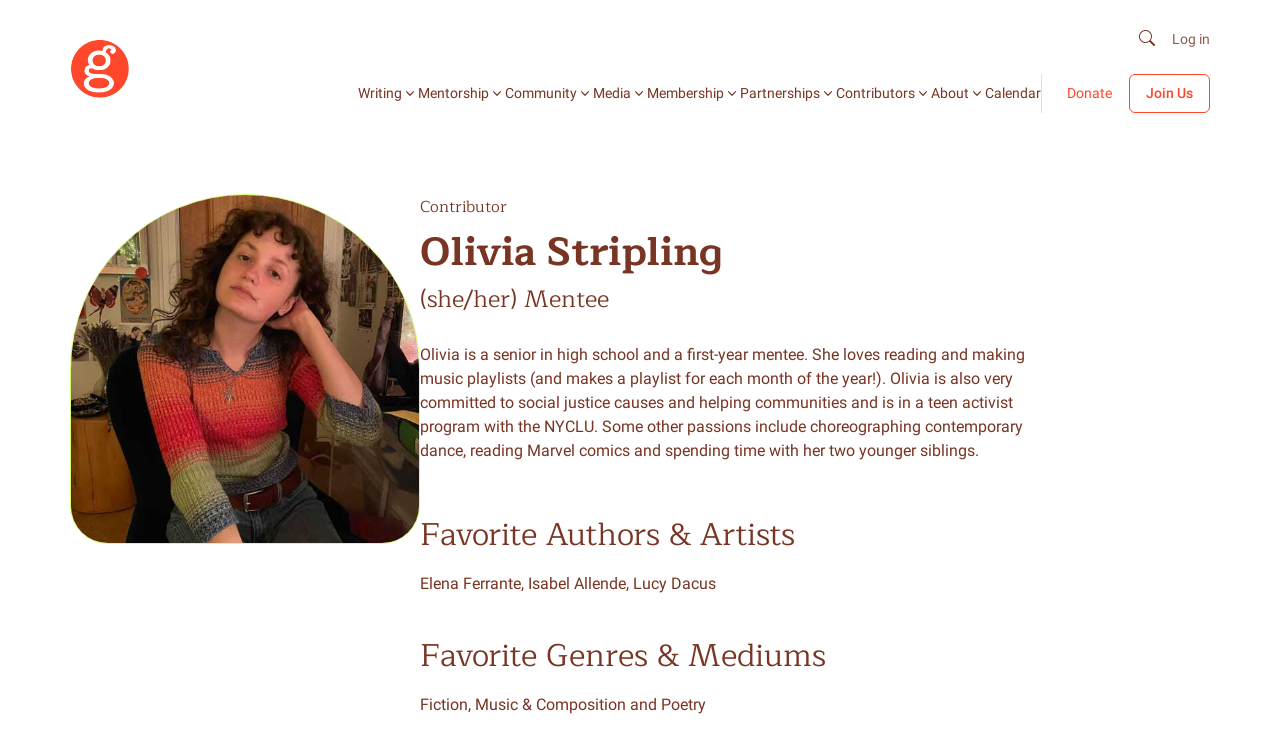

--- FILE ---
content_type: text/html; charset=UTF-8
request_url: https://girlswritenow.org/author/olivia-stripling/
body_size: 44228
content:
<!DOCTYPE html>
<html lang="en-US">
<head>
	<meta charset="UTF-8" />
	<script id="lpData">
var lpData = {"site_url":"https:\/\/girlswritenow.org","user_id":"0","theme":"girlswritenow","lp_rest_url":"https:\/\/girlswritenow.org\/wp-json\/","nonce":"3f0d31836c","is_course_archive":"","courses_url":"https:\/\/girlswritenow.org\/courses-2\/","urlParams":[],"lp_version":"4.2.8.2","lp_rest_load_ajax":"https:\/\/girlswritenow.org\/wp-json\/lp\/v1\/load_content_via_ajax\/","ajaxUrl":"https:\/\/girlswritenow.org\/wp-admin\/admin-ajax.php","lpAjaxUrl":"https:\/\/girlswritenow.org\/lp-ajax-handle","coverImageRatio":"5.16","toast":{"gravity":"bottom","position":"center","duration":3000,"close":1,"stopOnFocus":1,"classPrefix":"lp-toast"},"i18n":[]};
</script>
		<style id="learn-press-custom-css">
			:root {
				--lp-container-max-width: 1312px;
				--lp-cotainer-padding: 1rem;
				--lp-primary-color: #e9523e;
				--lp-secondary-color: #783524;
			}
		</style>
		<meta name="viewport" content="width=device-width, initial-scale=1" />
<meta name='robots' content='index, follow, max-image-preview:large' />
	<style>img:is([sizes="auto" i], [sizes^="auto," i]) { contain-intrinsic-size: 3000px 1500px }</style>
	<style id='gwn-page-style'>*{box-sizing:border-box;-webkit-font-smoothing:antialiased;-moz-osx-font-smoothing:grayscale}body{font-family:var(--wp--preset--font-family--primary)}picture{display:block}img{height:auto;max-width:100%}.entry-content,footer.wp-block-template-part,header.wp-block-template-part{margin-block-start:0}[class*=wp-block-acf]{margin-block-end:0;margin-block-start:0}.gwn-animated-heading,.gwn-animated-picture{opacity:0}.components-panel__body.coauthors{display:none!important}:root .is-layout-constrained>*{margin-block-end:0!important;margin-block-start:0!important}.gwn-btn{align-items:center;background-color:transparent;border:1px solid var(--wp--preset--color--primary);border-radius:6px;box-shadow:0 4px 0 0 var(--wp--preset--color--primary);color:var(--wp--preset--color--primary);cursor:pointer;display:inline-flex;font-family:var(--wp--preset--font-family--primary);font-size:16px;font-weight:700;justify-content:center;padding:12px 24px;position:relative;text-align:center;text-decoration:none;transition:all .3s}@media(max-width:576px){.gwn-btn{background-color:var(--wp--preset--color--background-soft-orange);border:1px solid var(--wp--preset--color--action);box-shadow:0 4px 0 0 var(--wp--preset--color--action)}.gwn-btn span{color:var(--wp--preset--color--action)!important}}.gwn-btn span{color:var(--wp--preset--color--primary)}@media(hover:hover){.gwn-btn.js-hover,.gwn-btn:hover{background-color:var(--wp--preset--color--background-soft-orange);border:1px solid var(--wp--preset--color--action);box-shadow:0 4px 0 0 var(--wp--preset--color--action)}.gwn-btn.js-hover span,.gwn-btn:hover span{color:var(--wp--preset--color--action)}}.gwn-btn:disabled{background:#f2f2f2;color:#9a9a9a}.gwn-btn--secondary{background-color:var(--wp--preset--color--background-white);border:1px solid var(--wp--preset--color--action);box-shadow:0 4px 0 0 var(--wp--preset--color--action)}.gwn-btn--secondary,.gwn-btn--secondary span{color:var(--wp--preset--color--action)}@media(hover:hover){.gwn-btn--secondary.js-hover,.gwn-btn--secondary:hover{background-color:var(--wp--preset--color--background-soft-orange);border:1px solid var(--wp--preset--color--action);box-shadow:0 4px 0 0 var(--wp--preset--color--action)}.gwn-btn--secondary.js-hover span,.gwn-btn--secondary:hover span{color:var(--wp--preset--color--action)}}.gwn-btn-simple{align-items:center;cursor:pointer;display:inline-block;font-family:var(--wp--preset--font-family--secondary);font-size:14px;font-weight:500;justify-content:space-between;line-height:150%;position:relative;text-decoration:none;transition:all .3s}.gwn-btn-simple span{background-image:linear-gradient(transparent calc(100% - 1px),var(--wp--preset--color--primary) 1px);background-repeat:no-repeat;background-size:0 100%;color:var(--wp--preset--color--primary);position:relative;transition:background-size .5s;width:100%}.gwn-btn-simple svg{transition:all .3s}.gwn-btn-simple svg path{fill:var(--wp--preset--color--primary)}@media(hover:hover){.gwn-btn-simple.js-hover span,.gwn-btn-simple:hover span{background-size:100% 100%}}@media(max-width:576px){.gwn-btn-simple span{background-size:100% 100%}}.gwn-btn-simple--secondary span{background-image:linear-gradient(transparent calc(100% - 1px),var(--wp--preset--color--action) 1px);color:var(--wp--preset--color--action)}.gwn-btn-simple--secondary svg path{fill:var(--wp--preset--color--action)}.gwn-btn-simple--arrow{align-items:center;display:inline-flex;font-family:var(--wp--preset--font-family--primary);font-size:16px;font-weight:700;line-height:140%;max-width:100%;width:fit-content}.gwn-btn-simple--arrow span{display:inline;white-space:normal;word-wrap:break-word;background-image:linear-gradient(transparent calc(100% - 1px),var(--wp--preset--color--primary) 1px);background-repeat:no-repeat;background-size:0 100%;overflow-wrap:break-word;transition:background-size .5s;width:fit-content}.gwn-btn-simple--arrow svg{flex-shrink:0;margin-left:8px}@media(hover:hover)and (min-width:576px){.gwn-btn-simple--arrow.js-hover span,.gwn-btn-simple--arrow:hover span{background-size:100% 100%}}@media(max-width:576px){.gwn-btn-simple--arrow span{background-size:100% 100%}}.gwn-btn-simple--arrow--secondary span{background-image:linear-gradient(transparent calc(100% - 1px),var(--wp--preset--color--action) 1px);color:var(--wp--preset--color--action)}.gwn-btn-simple--arrow--secondary svg path{fill:var(--wp--preset--color--action)}.gwn-load-more{align-items:center;align-self:stretch;appearance:none;background:var(--wp--preset--color--background-white);border:1px solid var(--shades-30,rgba(55,66,74,.3));border-radius:6px;color:var(--wp--preset--color--primary);cursor:pointer;display:flex;font-family:var(--wp--preset--font-family--secondary);font-size:14px;font-weight:500;gap:8px;justify-content:center;line-height:150%;margin:0;outline:none;padding:10px}.is-loading span{opacity:0}.is-loading:after{animation:spin .9s linear infinite;border-color:transparent #fff #fff transparent;border-radius:50%;border-style:solid;border-width:2px;content:"";height:1rem;left:calc(50% - .5rem);position:absolute;top:calc(50% - .5rem);width:1rem}.is-loading.gwn-btn--secondary:after{border-bottom:2px solid var(--wp--preset--color--primary);border-left-color:var(--wp--preset--color--primary);border-left:2px solid var(--wp--preset--color--background-white);border-right:2px solid var(--wp--preset--color--primary);border-top-color:var(--wp--preset--color--primary);border-top:2px solid var(--wp--preset--color--background-white)}.gwn-space--top-10{padding-top:10px}@media(max-width:768px){.gwn-space--top-10{padding-top:5px}}.gwn-space--bottom-10{padding-bottom:10px}@media(max-width:768px){.gwn-space--bottom-10{padding-bottom:5px}}.gwn-space--top-20{padding-top:20px}@media(max-width:768px){.gwn-space--top-20{padding-top:10px}}.gwn-space--bottom-20{padding-bottom:20px}@media(max-width:768px){.gwn-space--bottom-20{padding-bottom:10px}}.gwn-space--top-30{padding-top:30px}@media(max-width:768px){.gwn-space--top-30{padding-top:15px}}.gwn-space--bottom-30{padding-bottom:30px}@media(max-width:768px){.gwn-space--bottom-30{padding-bottom:15px}}.gwn-space--top-40{padding-top:40px}@media(max-width:768px){.gwn-space--top-40{padding-top:20px}}.gwn-space--bottom-40{padding-bottom:40px}@media(max-width:768px){.gwn-space--bottom-40{padding-bottom:20px}}.gwn-space--top-50{padding-top:50px}@media(max-width:768px){.gwn-space--top-50{padding-top:25px}}.gwn-space--bottom-50{padding-bottom:50px}@media(max-width:768px){.gwn-space--bottom-50{padding-bottom:25px}}.gwn-space--top-60{padding-top:60px}@media(max-width:768px){.gwn-space--top-60{padding-top:30px}}.gwn-space--bottom-60{padding-bottom:60px}@media(max-width:768px){.gwn-space--bottom-60{padding-bottom:30px}}.gwn-space--top-70{padding-top:70px}@media(max-width:768px){.gwn-space--top-70{padding-top:35px}}.gwn-space--bottom-70{padding-bottom:70px}@media(max-width:768px){.gwn-space--bottom-70{padding-bottom:35px}}.gwn-space--top-80{padding-top:80px}@media(max-width:768px){.gwn-space--top-80{padding-top:40px}}.gwn-space--bottom-80{padding-bottom:80px}@media(max-width:768px){.gwn-space--bottom-80{padding-bottom:40px}}.gwn-space--top-90{padding-top:90px}@media(max-width:768px){.gwn-space--top-90{padding-top:45px}}.gwn-space--bottom-90{padding-bottom:90px}@media(max-width:768px){.gwn-space--bottom-90{padding-bottom:45px}}.gwn-space--top-100{padding-top:100px}@media(max-width:768px){.gwn-space--top-100{padding-top:50px}}.gwn-space--bottom-100{padding-bottom:100px}@media(max-width:768px){.gwn-space--bottom-100{padding-bottom:50px}}.gwn-space--top-110{padding-top:110px}@media(max-width:768px){.gwn-space--top-110{padding-top:55px}}.gwn-space--bottom-110{padding-bottom:110px}@media(max-width:768px){.gwn-space--bottom-110{padding-bottom:55px}}.gwn-space--top-120{padding-top:120px}@media(max-width:768px){.gwn-space--top-120{padding-top:60px}}.gwn-space--bottom-120{padding-bottom:120px}@media(max-width:768px){.gwn-space--bottom-120{padding-bottom:60px}}.gwn-container{margin:0 auto;max-width:calc(1312px + var(--wp--style--root--padding-left) + var(--wp--style--root--padding-right));padding:64px var(--wp--style--root--padding-right) 64px var(--wp--style--root--padding-left)}.gwn-container--s{max-width:calc(794px + var(--wp--style--root--padding-left) + var(--wp--style--root--padding-right))}.gwn-container--m{max-width:calc(1200px + clamp(1rem,.4rem + 2.561vw,2.5rem) + clamp(1rem,.4rem + 2.561vw,2.5rem));padding:64px clamp(1rem,.4rem + 2.561vw,2.5rem)}.gwn-container--xl{margin:0 auto;max-width:1440px;padding:64px clamp(1rem,1.923rem - 2.564vw,0rem)}@media(max-width:992px){.gwn-container{padding:32px var(--wp--style--root--padding-right) 32px var(--wp--style--root--padding-left)}}body.page .is-layout-constrained>:where(:not(.alignleft,.alignright,.alignfull)){max-width:1312px!important}body.single .is-layout-constrained>:where(:not(.alignleft,.alignfull,.alignright)){max-width:794px!important}.gwn-title,.wp-block-heading{color:var(--wp--preset--color--primary);font-family:var(--wp--preset--font-family--primary);font-weight:400;line-height:120%;margin-block-end:0;margin-block-start:0}.gwn-title--heading-1,h1.wp-block-heading{font-size:clamp(3rem,2.599rem + 1.711vw,4rem)}.gwn-title--heading-2,h2.wp-block-heading{font-size:clamp(2.5rem,2.099rem + 1.711vw,3.5rem)}.gwn-title--heading-3,h3.wp-block-heading{font-size:clamp(2rem,1.599rem + 1.711vw,3rem)}.gwn-title--heading-4,h4.wp-block-heading{font-size:clamp(1.5rem,1.099rem + 1.711vw,2.5rem)}.gwn-title--heading-5,h5.wp-block-heading{font-size:clamp(1.125rem,.774rem + 1.497vw,2rem);line-height:130%}.gwn-title--heading-6,h6.wp-block-heading{font-size:clamp(1rem,.799rem + .856vw,1.5rem);font-weight:600;line-height:130%}.gwn-title--bold--heading-1,.gwn-title--bold--heading-2,.gwn-title--bold--heading-4{font-weight:700}.gwn-title--bold--heading-3,.gwn-title--bold--heading-5{font-weight:600}.gwn-title--medium{font-weight:500}.gwn-caption{color:#37424a;font-family:var(--wp--preset--font-family--tertiary);font-weight:700;letter-spacing:1px;line-height:150%}.gwn-caption,.gwn-label{font-size:16px;opacity:.7}.gwn-label{color:var(--wp--preset--color--primary);font-weight:500;line-height:1.2em}.gwn-paragraph,.wp-block-list li,.wp-block-paragraph{color:var(--wp--preset--color--primary);font-family:var(--wp--preset--font-family--secondary);font-size:16px;font-weight:400;height:max-content;line-height:150%;margin-block-end:0;margin-block-start:0}@media(max-width:576px){.gwn-paragraph,.wp-block-list li,.wp-block-paragraph{font-size:16px}}.gwn-paragraph--small{font-size:14px}@media(max-width:576px){.gwn-paragraph--small{font-size:16px}}.gwn-paragraph--medium{font-size:18px}@media(max-width:576px){.gwn-paragraph--medium{font-size:16px}}.gwn-paragraph--large{font-size:20px}@media(max-width:576px){.gwn-paragraph--large{font-size:16px}}.gwn-paragraph--weight-medium{font-weight:500}.gwn-paragraph--weight-semi-bold{font-weight:600}.gwn-paragraph--weight-bold{font-weight:700}.gwn-paragraph a,.wp-block-list li a,.wp-block-paragraph a{background-image:linear-gradient(transparent calc(100% - 1px),var(--wp--preset--color--action) 1px);background-repeat:no-repeat;background-size:0 100%;color:var(--wp--preset--color--action);text-decoration:none;transition:background-size .5s}.gwn-paragraph a:hover,.wp-block-list li a:hover,.wp-block-paragraph a:hover{background-size:100% 100%}@media(max-width:576px){.gwn-paragraph a,.wp-block-list li a,.wp-block-paragraph a{background-size:100% 100%}}.gwn-list,.wp-block-list{color:var(--wp--preset--color--primary);font-family:var(--wp--preset--font-family--secondary);font-size:16px;list-style-position:inside;padding-left:0}.gwn-list .gwn-list-item,.wp-block-list .gwn-list-item,body:not(:is(.lp_lesson-template-default,.single-lp_lesson,.lp_course-template-default,.single-lp_course,.learnpress,.learnpress-page)) ul.wp-block-list li{color:var(--wp--preset--color--primary);font-family:var(--wp--preset--font-family--secondary);font-size:16px;line-height:150%}body:not(:is(.lp_lesson-template-default,.single-lp_lesson,.lp_course-template-default,.single-lp_course,.learnpress,.learnpress-page)) .gwn-list .gwn-list-item,body:not(:is(.lp_lesson-template-default,.single-lp_lesson,.lp_course-template-default,.single-lp_course,.learnpress,.learnpress-page)) .wp-block-list .gwn-list-item,body:not(:is(.lp_lesson-template-default,.single-lp_lesson,.lp_course-template-default,.single-lp_course,.learnpress,.learnpress-page)) ul.wp-block-list li{padding-left:1em;text-indent:-1em}body:not(:is(.lp_lesson-template-default,.single-lp_lesson,.lp_course-template-default,.single-lp_course,.learnpress,.learnpress-page)) .gwn-list .gwn-list-item:before,body:not(:is(.lp_lesson-template-default,.single-lp_lesson,.lp_course-template-default,.single-lp_course,.learnpress,.learnpress-page)) .wp-block-list .gwn-list-item:before,body:not(:is(.lp_lesson-template-default,.single-lp_lesson,.lp_course-template-default,.single-lp_course,.learnpress,.learnpress-page)) ul.wp-block-list li:before{background:url(/wp-content/themes/girlswritenow/assets/img/icons/list-check.svg) no-repeat;content:"";display:inline-block;height:16px;margin-right:8px;vertical-align:middle;width:16px}.gwn-list .gwn-list-item::marker,.wp-block-list .gwn-list-item::marker,body:not(:is(.lp_lesson-template-default,.single-lp_lesson,.lp_course-template-default,.single-lp_course,.learnpress,.learnpress-page)) ul.wp-block-list li::marker{color:var(--wp--preset--color--action)}body:not(:is(.lp_lesson-template-default,.single-lp_lesson,.lp_course-template-default,.single-lp_course,.learnpress,.learnpress-page)) ul.gwn-list,body:not(:is(.lp_lesson-template-default,.single-lp_lesson,.lp_course-template-default,.single-lp_course,.learnpress,.learnpress-page)) ul.wp-block-list{list-style:none}.gwn-breadcrumb{display:flex;list-style:none;padding:0}.gwn-breadcrumb li:first-child{display:-webkit-box;flex-shrink:0}.gwn-breadcrumb li:first-child:after{background-image:url("data:image/svg+xml;charset=utf-8,%3Csvg xmlns='http://www.w3.org/2000/svg' width='16' height='16' fill='none'%3E%3Cpath stroke='%23783524' stroke-width='1.5' d='m6 3 5 5-5 5'/%3E%3C/svg%3E");background-repeat:no-repeat;background-size:contain;content:"";display:inline-block;height:16px;margin:0 8px;vertical-align:middle;width:16px}.gwn-breadcrumb__segment{color:var(--wp--preset--color--primary);display:-webkit-box;font-family:var(--wp--preset--font-family--primary);font-size:16px;font-style:normal;font-weight:400;text-decoration:none;-webkit-line-clamp:1;-webkit-box-orient:vertical;overflow:hidden}.gwn-breadcrumb__segment--parent{font-weight:500}.gwn-breadcrumb__segment--current{font-weight:700}.gwn-wysiwyg a{background-image:linear-gradient(transparent,transparent),linear-gradient(var(--wp--preset--color--action),var(--wp--preset--color--action));background-position:100% 100%,0 100%;background-repeat:no-repeat;background-size:100% 1px,0 1px;color:var(--wp--preset--color--action);text-decoration:none;transition:background-size .3s}@media(max-width:576px){.gwn-wysiwyg a{background-image:none;text-decoration:underline}}.gwn-wysiwyg a:hover{background-size:0 1px,100% 1px}.gwn-subheading{color:var(--wp--preset--color--primary);font-family:var(--wp--preset--font-family--primary);font-size:24px;font-weight:600;line-height:130%;margin:0!important}@media(max-width:576px){.gwn-subheading{font-size:18px;font-weight:700;line-height:140%}}.gwn-support-video{position:relative;width:100%}.gwn-support-video img{height:auto;width:100%}.gwn-support-video__play{background:none;border:none;cursor:pointer;display:block;height:max-content;inset:0;margin:auto;outline:none;padding:0;position:absolute}.gwn-support-video iframe{display:block;height:100%;left:0;position:absolute;top:0;width:100%}.form-assembly-newsletter .wForm{max-width:521px;padding:0}.form-assembly-newsletter form{align-items:center;background-color:#f5e0ff;border:1px solid var(--wp--preset--color--primary);border-radius:8px;box-shadow:0 4px 0 0 var(--wp--preset--color--primary);display:flex;flex-shrink:0;justify-content:right;padding:8px 8px 8px 16px!important;width:100%}@media(min-width:576px){.form-assembly-newsletter form:has(.errFld){background:#ffe7e3;border:1px solid #dc0000;border-radius:8px;box-shadow:0 4px 0 0 #ff462b}}@media(max-width:576px){.form-assembly-newsletter form{align-items:flex-start;align-self:stretch;background-color:transparent;border:none;box-shadow:none;flex-direction:column;gap:16px;padding:0!important}}.form-assembly-newsletter .oneField{border:none!important;margin:0 auto 0 0!important;padding:0!important;width:100%}.form-assembly-newsletter .oneField.errFld{border-radius:8px;display:flex;flex-direction:column-reverse}@media(max-width:576px){.form-assembly-newsletter .oneField.errFld .inputWrapper input{background:#ffe7e3;border:1px solid #dc0000;box-shadow:0 4px 0 0 #ff462b}}.form-assembly-newsletter .oneField .inputWrapper{width:100%}.form-assembly-newsletter .oneField .inputWrapper input{background-color:transparent;border:none;color:var(--wp--preset--color--primary)!important;font-family:var(--wp--preset--font-family--secondary);font-size:18px;outline:none;width:100%}@media(max-width:576px){.form-assembly-newsletter .oneField .inputWrapper input{align-items:center;align-self:stretch;background-color:#f5e0ff;border:1px solid var(--wp--preset--color--primary);border-radius:8px;box-shadow:0 4px 0 0 var(--wp--preset--color--primary);display:flex;height:46px;justify-content:space-between;padding:8px 8px 8px 16px;text-align:center;width:100%}.form-assembly-newsletter .oneField{margin:0!important;padding:0!important}}.form-assembly-newsletter .oneField ::placeholder{background-color:transparent!important;color:var(--wp--preset--color--primary)!important;font-family:var(--wp--preset--font-family--secondary);opacity:.6}@media(max-width:576px){.form-assembly-newsletter .oneField ::placeholder{text-align:center}}.form-assembly-newsletter .actions{border:none!important;margin:0!important;padding:0!important}@media(max-width:576px){.form-assembly-newsletter .actions{width:100%!important}}.form-assembly-newsletter .actions input{align-items:center;background-color:var(--wp--preset--color--secondary);border:none;border-radius:8px;color:var(--wp--preset--color--background-white)!important;display:flex;font-size:16px;font-style:normal;font-weight:700;gap:8px;justify-content:center;line-height:150%;padding:8px 16px}@media(max-width:576px){.form-assembly-newsletter .actions input{align-items:center;align-self:stretch;background:var(--Soft-Red,#ffece5);border:1px solid var(--GWN-Orange,#ff462b);border-radius:6px;box-shadow:0 4px 0 0 #ff462b;color:#ff462b!important;gap:8px;height:46px;justify-content:center;padding:12px 24px;width:100%}}.form-assembly-newsletter .errMsg span{color:#dc0000!important;font-family:var(--wp--preset--font-family--secondary);font-size:14px}.form-assembly-newsletter .supportInfo,.form-assembly-newsletter .wFormFooter{display:none}.form-assembly-newsletter .wFormContainer{width:100%!important}@media(max-width:576px){.form-assembly-newsletter .wFormContainer .wForm{width:100%!important}}.form-assembly-newsletter .wFormThankYou{color:var(--wp--preset--color--primary);font-family:var(--wp--preset--font-family--primary);font-size:18px;font-weight:700;min-height:unset!important;text-align:center}@media(max-width:576px){.form-assembly-newsletter .wFormThankYou{text-align:left}}.wFormContainer .wFormHeader{display:none}.wFormContainer .wForm form{margin:0!important}.wFormContainer .wForm form .codesection{display:none}.wFormContainer .wForm form .oneField{height:max-content;padding:0;width:max-content}.wFormContainer .wForm form .oneField .label{color:var(--wp--preset--color--primary);cursor:pointer;font-family:var(--wp--preset--font-family--secondary);font-size:14px;font-weight:500;line-height:150%!important;padding:0}.wFormContainer .wForm form .oneField .label.postField{font-size:16px;font-weight:400}.wFormContainer .wForm form .oneField .inputWrapper input[type=text]{background-color:transparent;border:1px solid var(--wp--preset--color--primary);border-radius:8px;color:var(--wp--preset--color--primary);font-family:var(--wp--preset--font-family--secondary);font-size:14px!important;font-weight:400!important;min-height:48px;padding:13px 16px;width:100%}@media(max-width:576px){.wFormContainer .wForm form .oneField .inputWrapper input[type=text]{font-size:16px!important}}.wFormContainer .wForm form .oneField .inputWrapper input[type=text]::placeholder{color:var(--wp--preset--color--primary);opacity:.6}.wFormContainer .wForm form .oneField .inputWrapper input[type=text]:focus,.wFormContainer .wForm form .oneField .inputWrapper input[type=text]:focus-visible{border:1px solid var(--wp--preset--color--primary);outline:none}.wFormContainer .wForm form .oneField .inputWrapper table{width:100%}.wFormContainer .wForm form .oneField .inputWrapper .oneChoice input[type=radio]{appearance:none;-webkit-appearance:none;-moz-appearance:none;background-color:transparent!important;border:none!important;cursor:pointer;height:24px;margin:0;position:relative;width:24px}.wFormContainer .wForm form .oneField .inputWrapper .oneChoice input[type=radio]:before{background-color:#fff;border:1px solid #000;border-radius:50%;content:"";display:inline-block;height:18px;left:0;position:absolute;top:6px;transition:all .2s ease;width:18px}.wFormContainer .wForm form .oneField .inputWrapper .oneChoice input[type=radio]:checked:before{background-color:#e94c36;box-shadow:inset 0 0 0 4px #fff}.wFormContainer .wForm form textarea{align-items:center;border:1px solid var(--wp--preset--color--primary);border-radius:8px;color:var(--wp--preset--color--primary);display:flex;font-family:var(--wp--preset--font-family--secondary)!important;font-size:14px!important;font-weight:400;line-height:150%;padding:12px!important;resize:none;width:100%!important}@media(max-width:576px){.wFormContainer .wForm form textarea{font-size:16px!important}}.wFormContainer .wForm form textarea::placeholder{color:var(--wp--preset--color--primary);opacity:.6}.wFormContainer .wForm form textarea:focus,.wFormContainer .wForm form textarea:focus-visible{border:1px solid var(--wp--preset--color--primary);outline:none}.wFormContainer .wForm form select{align-items:center;align-self:stretch;-moz-appearance:none;-webkit-appearance:none;appearance:none;background-color:transparent!important;background-image:url("[data-uri]");background-position:right 10px center;background-repeat:no-repeat;border:1px solid var(--wp--preset--color--tertiary);border-radius:8px;color:var(--wp--preset--color--primary);display:flex;font-family:var(--wp--preset--font-family--secondary);justify-content:space-between;min-height:48px;padding:10px 12px 10px 16px;width:100%}.wFormContainer .wForm form select::placeholder{color:var(--wp--preset--color--primary);opacity:.6}.wFormContainer .wForm form select:focus,.wFormContainer .wForm form select:focus-visible{border:1px solid var(--wp--preset--color--primary);outline:none}.wFormContainer .wForm form input[type=submit]{background-color:#fff;border:1px solid var(--wp--preset--color--primary);border-radius:6px;box-shadow:0 4px 0 0 var(--wp--preset--color--primary);color:var(--wp--preset--color--primary);font-family:var(--wp--preset--font-family--primary);font-size:16px;font-weight:700;margin-top:0!important;padding:12px 24px;transition:all .3s}.wFormContainer .wForm form input[type=submit]:hover{background-color:var(--wp--preset--color--background-soft-orange);border:1px solid var(--wp--preset--color--action);box-shadow:0 4px 0 0 var(--wp--preset--color--action);color:var(--wp--preset--color--action)}.wFormContainer .wForm .actions{margin-top:0!important;padding:0!important}.wFormContainer .wForm .wFormThankYou{align-items:center;display:flex;justify-content:center;text-align:center}.wFormContainer .wForm .wFormThankYou p{color:var(--wp--preset--color--primary);font-family:var(--wp--preset--font-family--primary)}.wFormContainer .wFormFooter,.wFormContainer p.supportInfo{display:none}.body-modal-opened{overflow-y:hidden}.gwn-modal__content{background-color:transparent;border-top:none;display:block;height:max-content;margin:0 auto;position:relative;width:max-content}@media(max-width:768px){.gwn-modal__content{width:auto}}.gwn-modal-form__wrapper{background-color:var(--wp--preset--color--background-white);border-radius:8px;height:auto;margin:120px auto;overflow-y:hidden;padding:56px 40px;position:relative}@media(max-width:768px){.gwn-modal-form__wrapper{margin:10px auto;padding:50px 30px;width:95%}}.gwn-modal-form__wrapper .gwn-modal__body{display:flex;flex-direction:column;max-width:670px}.gwn-modal-form__wrapper .gwn-modal__body iframe{margin-top:30px}@media(min-width:768px){.gwn-modal-form__wrapper .gwn-modal__body iframe{min-width:650px}}.gwn-modal-form__wrapper .gwn-title,.gwn-modal-form__wrapper .wp-block-heading{font-size:32px;font-weight:600;line-height:41px}.gwn-modal-form__wrapper .gwn-modal__close{background-image:url("[data-uri]");background-position:50%;background-repeat:no-repeat;background-size:contain;cursor:pointer;display:inline-block;height:24px;position:absolute;right:10px;top:10px;width:24px}.gwn-modal-form__wrapper .wForm form{display:grid!important;gap:16px;grid-template-columns:1fr 1fr!important;margin-top:48px!important;padding:0!important}@media(max-width:768px){.gwn-modal-form__wrapper .wForm form{grid-template-columns:1fr!important}}.gwn-modal-form__wrapper .wForm form .oneField{margin-top:0!important;width:100%}.gwn-modal-form__wrapper .wForm form .oneField:nth-child(12){grid-column:1/-1;margin-top:48px}.gwn-modal-form__wrapper .wForm form .oneField .inputWrapper{width:100%!important}.gwn-modal-form__wrapper .wForm form .oneField .inputWrapper input[type=text]{background-color:transparent;border:1px solid var(--wp--preset--color--tertiary)!important;border-radius:8px!important;color:var(--wp--preset--color--primary);min-height:44px;padding:11px 16px!important;width:100%}.gwn-modal-form__wrapper .wForm form .actions{display:flex;grid-column:1/-1;justify-content:flex-end;padding:0}.gwn-modal-form__wrapper .gwn-modal__body .wFormThankYou{align-items:center;color:var(--wp--preset--color--primary);display:flex;font-family:var(--wp--preset--font-family--secondary);font-size:16px;font-weight:600;justify-content:center;line-height:150%}.gwn-modal-form__wrapper .gwn-modal__body #loading-spinner{align-items:center;background-color:rgba(0,0,0,.5);display:flex;height:100%;justify-content:center;left:0;position:fixed;top:0;width:100%;z-index:9999}.gwn-modal-form__wrapper .gwn-modal__body .spinner{animation:spin 1s linear infinite;border:5px solid #f3f3f3;border-radius:50%;border-top-color:#3498db;height:50px;width:50px}@keyframes spin{0%{transform:rotate(0deg)}to{transform:rotate(1turn)}}.js-fade-in>div{opacity:0}.wp-block-quote{border:1px solid var(--wp--preset--color--secondary);border-left:0;border-right:0;display:flex;flex-flow:column;gap:32px;height:max-content;justify-content:center;margin:32px 0;padding:48px 40px}@media(max-width:576px){.wp-block-quote{padding:24px 0}}.wp-block-quote .wp-block-paragraph{font-family:var(--wp--preset--font-family--primary);font-size:24px;font-weight:400;line-height:120%;margin-bottom:0}.wp-block-quote .wp-block-paragraph,.wp-block-quote cite{color:var(--wp--preset--color--primary);font-style:normal}.wp-block-quote cite{font-family:var(--wp--preset--font-family--secondary);font-size:16px;font-weight:600;line-height:150%;margin-top:0}.wp-block-pullquote{border:1px solid var(--wp--preset--color--secondary);border-left:0;border-right:0;height:max-content;margin:32px 0!important;padding:48px 40px!important}@media(max-width:576px){.wp-block-pullquote{padding:24px 0!important}}.wp-block-pullquote blockquote{align-items:center;display:flex;flex-direction:column;gap:32px;margin:0}.wp-block-pullquote blockquote p{color:var(--wp--preset--color--primary);font-family:var(--wp--preset--font-family--primary);font-size:20px;font-style:italic;font-weight:400;line-height:120%;margin:0;text-align:center}.wp-block-pullquote blockquote cite{color:var(--wp--preset--color--primary);font-family:var(--wp--preset--font-family--secondary);font-size:16px;font-style:normal;font-weight:600;line-height:150%;text-align:center}.lp-archive-courses .wp-block-paragraph{margin-bottom:1em}:root .is-layout-constrained .wp-block-paragraph{margin-block-end:24px!important;margin-block-start:24px!important}:root .is-layout-constrained .wp-block-heading{margin-block-end:32px!important;margin-block-start:32px!important}.wp-block-list{color:var(--wp--preset--color--primary);padding-left:40px}.wp-block-list li{color:inherit!important;font-family:inherit!important;font-size:inherit!important;font-weight:inherit!important;margin-bottom:5px}body:not(:is(.lp_lesson-template-default,.single-lp_lesson,.lp_course-template-default,.single-lp_course,.learnpress,.learnpress-page)) .wp-block-list li::marker{content:none}body:not(:is(.lp_lesson-template-default,.single-lp_lesson,.lp_course-template-default,.single-lp_course,.learnpress,.learnpress-page)) ul.wp-block-list{list-style:none}details.wp-block-details:focus-visible{outline:none}details.wp-block-details summary{color:var(--wp--preset--color--primary);font-family:var(--wp--preset--font-family--primary);font-size:18px;font-weight:600}details.wp-block-details summary::marker{color:var(--wp--preset--color--primary)}details.wp-block-details summary:focus-visible{outline:none}hr.wp-block-separator{border-color:rgba(120,53,36,.2);color:var(--wp--preset--color--primary)}pre.wp-block-verse{font-family:ui-monospace,SFMono-Regular,Menlo,Monaco,Consolas,Liberation Mono,Courier New,monospace;font-size:16px;line-height:150%}.wp-element-caption,pre.wp-block-verse{color:var(--wp--preset--color--primary)}.wp-element-caption{font-size:14px;font-style:italic}.image-not-found{background-color:var(--wp--preset--color--background-white)}.image-not-found img{object-fit:cover!important}body.modal-open{overflow:hidden}body.modal-open header.wp-block-template-part{opacity:0;transition:opacity .3s;z-index:2}.gwn-c-modal--blur .gwn-c-modal__overlay{backdrop-filter:blur(12px);background-color:rgba(0,0,0,.8)}.gwn-c-modal,.gwn-c-modal__overlay{inset:0;position:fixed}.gwn-c-modal{display:flex;z-index:9999}.gwn-c-modal[aria-hidden=true]{display:none}.gwn-c-modal__overlay{animation:fade-in .2s both;background-color:rgba(0,0,0,.8)}.gwn-c-modal__content{animation:fade-in .4s .2s both,slide-up .4s .2s both;background-color:var(--wp--preset--color--background-white);border-radius:8px;height:auto;margin:120px auto;max-width:90%;overflow-y:hidden;padding:56px 40px;position:relative;width:600px;z-index:2}@media screen and (width >= 700px){.gwn-c-modal__content{padding:2em}}@keyframes fade-in{0%{opacity:0}}@keyframes slide-up{0%{transform:translateY(10%)}}@media(prefers-reduced-motion:reduce){.gwn-c-modal__content,.gwn-c-modal__overlay{animation:none}}.gwn-c-modal__content h1{font-size:1.25em;margin:0}.gwn-c-modal__modal-close{background-image:url("[data-uri]");background-position:50%;background-repeat:no-repeat;background-size:contain;border:none;border-radius:50%;cursor:pointer;display:inline-block;height:24px;position:absolute;right:10px;top:10px;width:24px}.gwn-c-modal__modal-close:hover{background-color:rgba(50,50,0,.15)}@media screen and (width >= 700px){.gwn-c-modal__modal-close{right:1em;top:1em}}.gwn-c-modal__text-wrapper{margin-bottom:30px}.gwn-c-modal__title{font-size:32px;font-weight:600;line-height:41px}.gwn-c-modal__copy{margin-top:16px}</style>
	<!-- This site is optimized with the Yoast SEO plugin v26.7 - https://yoast.com/wordpress/plugins/seo/ -->
	<title>Olivia Stripling | Author at Girls Write Now</title>
	<meta property="og:locale" content="en_US" />
	<meta property="og:type" content="profile" />
	<meta property="og:title" content="Olivia Stripling | Author at Girls Write Now" />
	<meta property="og:url" content="https://girlswritenow.org/author/olivia-stripling/" />
	<meta property="og:site_name" content="Girls Write Now" />
	<meta property="og:image" content="https://gwn-uploads.s3.amazonaws.com/wp-content/uploads/2019/08/10202215/GWN_Logo.png" />
	<meta property="og:image:width" content="759" />
	<meta property="og:image:height" content="407" />
	<meta property="og:image:type" content="image/png" />
	<meta name="twitter:card" content="summary_large_image" />
	<meta name="twitter:site" content="@girlswritenow" />
	<script type="application/ld+json" class="yoast-schema-graph">{"@context":"https://schema.org","@graph":[{"@type":"WebSite","@id":"https://girlswritenow.org/#website","url":"https://girlswritenow.org/","name":"Girls Write Now","description":"A powerhouse of voices. A champion of different perspectives. A pipeline of talent.","publisher":{"@id":"https://girlswritenow.org/#organization"},"potentialAction":[{"@type":"SearchAction","target":{"@type":"EntryPoint","urlTemplate":"https://girlswritenow.org/?s={search_term_string}"},"query-input":{"@type":"PropertyValueSpecification","valueRequired":true,"valueName":"search_term_string"}}],"inLanguage":"en-US"},{"@type":"Organization","@id":"https://girlswritenow.org/#organization","name":"Girls Write Now","url":"https://girlswritenow.org/","logo":{"@type":"ImageObject","inLanguage":"en-US","@id":"https://girlswritenow.org/#/schema/logo/image/","url":"https://gwn-uploads.s3.amazonaws.com/wp-content/uploads/2019/08/10202215/GWN_Logo.png","contentUrl":"https://gwn-uploads.s3.amazonaws.com/wp-content/uploads/2019/08/10202215/GWN_Logo.png","width":759,"height":407,"caption":"Girls Write Now"},"image":{"@id":"https://girlswritenow.org/#/schema/logo/image/"},"sameAs":["https://www.facebook.com/girlswritenow","https://x.com/girlswritenow","https://www.instagram.com/girlswritenow/","https://www.linkedin.com/company/girls-write-now/","https://www.youtube.com/channel/UCBHcKG-elalb4RcyQqDEK1Q"]}]}</script>
	<!-- / Yoast SEO plugin. -->


<title>Olivia Stripling | Author at Girls Write Now</title>
<link rel="alternate" type="application/rss+xml" title="Girls Write Now &raquo; Feed" href="https://girlswritenow.org/feed/" />
<link rel="alternate" type="application/rss+xml" title="Girls Write Now &raquo; Comments Feed" href="https://girlswritenow.org/comments/feed/" />
<link rel="alternate" type="text/calendar" title="Girls Write Now &raquo; iCal Feed" href="https://girlswritenow.org/events/?ical=1" />
<link rel="alternate" type="application/rss+xml" title="Girls Write Now &raquo; Posts by Olivia Stripling Feed" href="https://girlswritenow.org/author/olivia-stripling/feed/" />
<link rel='stylesheet' id='genesis-blocks-style-css-css' href='https://girlswritenow.org/wp-content/plugins/genesis-blocks/dist/style-blocks.build.css?ver=1765087207' media='all' />
<link rel='stylesheet' id='swiper-css' href='https://girlswritenow.org/wp-content/themes/girlswritenow/dependencies/swiper/swiper-bundle.min.css?ver=1742922508' media='all' />
<link rel='stylesheet' id='header-style-css' href='https://girlswritenow.org/wp-content/themes/girlswritenow/assets/build/header.min.css?ver=1751910621' media='all' />
<style id='author-bio-style-inline-css'>
.author-bio{color:var(--wp--preset--color--primary);display:flex;font-family:var(--wp--preset--font-family--secondary);gap:48px}.author-bio__image-container{display:flex;flex-direction:column;position:relative}.author-bio__image{position:sticky;top:0}.author-bio__image img{align-self:flex-start;aspect-ratio:350/411;border:1px solid var(--wp--preset--color--quaternary);border-radius:180px 180px 40px 40px;height:auto;max-height:411px;max-width:350px;object-fit:cover;object-position:center center}@media(max-width:992px){.author-bio__image img{aspect-ratio:160/187;max-height:187px;max-width:160px;min-width:auto;object-fit:cover;object-position:center center;width:auto}}.author-bio__no-image{align-items:center;align-self:flex-start;aspect-ratio:350/411;background-color:var(--wp--preset--color--background-soft-orange);border:1px solid var(--wp--preset--color--quaternary);border-radius:180px 180px 40px 40px;display:flex;justify-content:center;min-width:350px;position:sticky;top:0}@media(max-width:992px){.author-bio__no-image{min-width:250px}}@media(max-width:768px){.author-bio__no-image{max-width:250px;min-width:160px}}.author-bio__content{display:flex;flex-direction:column}.author-bio__breadcrumbs{font-family:var(--wp--preset--font-family--primary);font-weight:500;margin:0}@media(max-width:768px){.author-bio__breadcrumbs{display:none}}.author-bio__breadcrumb-item a{color:var(--wp--preset--color--primary);text-decoration:none}.author-bio__breadcrumb-active{font-weight:700}.author-bio__name{font-family:var(--wp--preset--font-family--primary);margin:0}@media(max-width:768px){.author-bio__name{font-size:40px;line-height:48px}}.author-bio__type{font-family:var(--wp--preset--font-family--primary);font-weight:500;margin:0}@media(max-width:768px){.author-bio__type{font-size:24px;margin-top:10px}}.author-bio__job-title{line-height:200%}.author-bio__description{font-size:16px;line-height:24px;margin:12px 0;max-width:630px}.author-bio__quote{font-style:italic;font-weight:600;line-height:24px;margin-bottom:16px;max-width:630px}.author-bio__quote-author{color:var(--wp--preset--color--action);font-style:normal}.author-bio__social-icons{align-items:center;display:flex;gap:20px;margin-top:35px}@media(max-width:768px){.author-bio__social-icons{gap:30px;margin-top:40px}}.author-bio__social-link svg{transition:all .3s}.author-bio__social-link svg path{fill:var(--wp--preset--color--primary)}.author-bio__social-link:hover svg{opacity:.8}@media(max-width:768px){.author-bio__social-link svg{height:36px;width:36px}}.author-bio__favorite-authors,.author-bio__favorite-genres,.author-bio__statement{margin-top:24px;max-width:630px}.author-bio .gwn-paragraph a{background-image:linear-gradient(transparent,transparent),linear-gradient(var(--wp--preset--color--action),var(--wp--preset--color--action));background-position:100% 100%,0 100%;background-repeat:no-repeat;background-size:100% 1px,0 1px;color:var(--wp--preset--color--action);text-decoration:none;transition:background-size .3s}@media(max-width:576px){.author-bio .gwn-paragraph a{background-size:0 1px,100% 1px}}.author-bio .gwn-paragraph a span{text-decoration:none}.author-bio .gwn-paragraph a:hover{background-size:0 1px,100% 1px}.author-bio__title{font-family:var(--wp--preset--font-family--primary);font-weight:500;margin:0}@media(max-width:768px){.author-bio__title{font-size:32px}.author-bio{flex-direction:column;gap:40px}}.gwn-breadcrumb li:first-child:after{display:none}
</style>
<style id='featured-projects-style-inline-css'>
.featured-projects__header{display:flex;flex-direction:column;gap:8px;margin-bottom:40px;max-width:768px}@media(max-width:768px){.featured-projects__header{gap:20px}}.featured-projects__slider-container{margin:0 auto;max-width:1200px;position:relative}.featured-projects .swiper .swiper-slide{height:auto}.featured-projects .swiper .swiper-pagination{align-items:center;bottom:0;display:flex;gap:12px;justify-content:center;margin-top:48px;position:relative;top:0}@media(max-width:768px){.featured-projects .swiper .swiper-pagination{justify-content:start;margin-top:24px}}.featured-projects .swiper .swiper-pagination-bullet{background-color:var(--wp--preset--color--primary);height:4px;margin-block:5px!important;opacity:1;width:4px}.featured-projects .swiper .swiper-pagination-bullet-active{background-color:transparent;border:1px solid var(--wp--preset--color--action);height:14px;margin-block:0!important;transition:all .2s;width:14px}.featured-projects .swiper-button-next,.featured-projects .swiper-button-prev{background-color:transparent;border:1px solid var(--wp--preset--color--primary);border-radius:50%;bottom:0;height:32px;left:-55px;margin:auto;top:0;transition:all .1s;width:32px}.featured-projects .swiper-button-next:hover,.featured-projects .swiper-button-prev:hover{background-color:var(--wp--preset--color--action);border-color:var(--wp--preset--color--action);transition:background-color .3s,border-color .3s}.featured-projects .swiper-button-next:hover svg g path,.featured-projects .swiper-button-prev:hover svg g path{fill:var(--wp--preset--color--background-white)}.featured-projects .swiper-button-next:after,.featured-projects .swiper-button-prev:after{display:none}@media(max-width:1200px){.featured-projects .swiper-button-next,.featured-projects .swiper-button-prev{display:none}}.featured-projects .swiper-button-next{left:auto;right:-55px}.featured-projects .featured-card{position:relative}.featured-projects .featured-card__link{height:100%;left:0;position:absolute;top:0;width:100%}.featured-projects .featured-card__container{align-items:center;border:1px solid var(--wp--preset--color--tertiary);border-radius:24px;display:flex;height:400px;max-height:100%;overflow:hidden}@media(max-width:768px){.featured-projects .featured-card__container{flex-direction:column;height:100%}}.featured-projects .featured-card__image-container{flex:1;height:398px;max-height:100%;max-width:100%;overflow:hidden;width:520px}.featured-projects .featured-card__image-container img{height:100%;object-fit:cover;object-position:center;width:100%}@media(max-width:768px){.featured-projects .featured-card__image-container img{height:300px}.featured-projects .featured-card__image-container{flex:unset;height:100%;max-height:300px;width:100%}}.featured-projects .featured-card__content{align-items:flex-start;align-self:stretch;display:flex;flex:1 0 0;flex-direction:column;gap:30px;justify-content:space-between;padding:48px}@media(max-width:768px){.featured-projects .featured-card__content{gap:24px;padding:24px 16px}}.featured-projects .featured-card__info-container{display:flex;flex-direction:column;gap:16px;width:100%}.featured-projects .featured-card__location-container{display:flex;gap:16px}.featured-projects .featured-card__location-term{align-items:flex-start;background-color:var(--wp--preset--color--quaternary);border-radius:8px;display:flex;font-size:14px;padding:4px 8px;width:fit-content}.featured-projects .featured-card__title{display:-webkit-box;font-size:clamp(1.5rem,1.299rem + .856vw,2rem);-webkit-line-clamp:2;line-clamp:2;-webkit-box-orient:vertical;overflow:hidden}.featured-projects .featured-card__excerpt{display:-webkit-box;-webkit-line-clamp:3;line-clamp:3;-webkit-box-orient:vertical;overflow:hidden}@media(max-width:768px){.featured-projects .featured-card__excerpt{-webkit-line-clamp:4;line-clamp:4}}.featured-projects .featured-card__author-container{align-items:center;align-self:stretch;display:flex;flex-wrap:wrap;gap:16px}@media(max-width:768px){.featured-projects .featured-card__author-container{align-items:flex-start;flex-direction:column;gap:24px}}.featured-projects .featured-card__author{align-items:center;display:flex;flex:1 0 0;gap:8px}.featured-projects .featured-card__author-info{align-items:flex-start;display:flex;flex-direction:column}.featured-projects .featured-card__author-info p{white-space:nowrap}@media(max-width:576px){.featured-projects .featured-card__author-name{font-size:18px}}.featured-projects .featured-card__author-img{flex-shrink:0;height:56px;width:56px}.featured-projects .featured-card__author-img img{border:1px solid var(--wp--preset--color--quaternary);border-radius:100px 100px 16px 16px;height:100%;width:100%}.featured-projects .featured-card__author-cta a span{white-space:nowrap}.featured-projects .featured-card:hover .gwn-btn-simple span{background-size:100% 100%}
</style>
<style id='author-testimonial-style-inline-css'>
.author-testimonial--sand{background-color:var(--wp--preset--color--background-sand)}.author-testimonial__container{display:flex;gap:80px}@media(max-width:992px){.author-testimonial__container{flex-direction:column;gap:60px}}.author-testimonial__header{align-items:flex-start;display:flex;flex-direction:column;gap:56px;justify-content:center;margin-top:25px;min-width:360px}@media(max-width:992px){.author-testimonial__header{gap:16px}.author-testimonial__pre-head{letter-spacing:-.2px}}.author-testimonial__title{display:block;font-size:48px;margin:0;max-width:301px}@media(max-width:992px){.author-testimonial__title{line-height:110%}}.author-testimonial__card-container{display:flex;flex-direction:column;padding:25px 0;width:100%}.author-testimonial__card-container--grab{cursor:grab}@media(max-width:992px){.author-testimonial__card-container{padding:0}}.c-member-card{display:flex;flex-direction:column;gap:32px}.c-member-card:last-child{margin-right:0}.c-member-card__user-header{display:flex;flex-direction:column;gap:16px}@media(max-width:992px){.c-member-card__user-header{align-items:center;flex-direction:row}}.c-member-card__user-data{display:flex;flex-direction:column}.c-member-card__img-container{border-radius:50%;flex-shrink:0;height:56px!important;width:56px}.c-member-card__img-container img{border-radius:50%;height:100%;object-fit:cover;width:100%}.c-member-card__name,.c-member-card__occupation{display:block}.c-member-card__name,.c-member-card__occupation{color:var(--wp--preset--color--primary)}.c-member-card__text-container{position:relative}.c-member-card__content{font-size:clamp(1.5rem,1.3rem + .854vw,2rem);opacity:0}
</style>
<link rel='stylesheet' id='author-media-style-css' href='https://girlswritenow.org/wp-content/themes/girlswritenow/assets/build/author-media.min.css?ver=1751910615' media='all' />
<style id='footer-style-inline-css'>
.footer{background-color:var(--wp--preset--color--tertiary)}.footer__top{display:flex;gap:50px}@media(max-width:576px){.footer__top{flex-direction:column;gap:40px}}.footer__logo-image{width:100px}@media(max-width:576px){.footer__logo-image{width:80px}}.footer__logo-image img,.footer__logo-image svg{width:100%}.footer__sections{display:flex;flex-wrap:wrap;gap:30px}@media(max-width:576px){.footer__sections{flex-direction:column;gap:48px}}.footer__section{display:flex;flex-direction:column;gap:24px;max-width:126px}@media(max-width:768px){.footer__section{gap:20px;max-width:unset;min-width:calc(50% - 32px)}}@media(max-width:576px){.footer__section{max-width:100%}}.footer__section-title{color:var(--wp--preset--color--primary);font-family:var(--wp--preset--font-family--secondary);font-size:16px;font-weight:700;line-height:150%}.footer__section-title--link{position:relative;text-decoration:none}.footer__links{display:flex;flex-direction:column;gap:16px;list-style:none;margin:0;padding-left:0}.footer__link{display:inline-block;font-family:var(--wp--preset--font-family--secondary);font-size:12px;font-weight:400;line-height:150%}@media(max-width:576px){.footer__link{font-size:14px}}.footer__link-item{display:flex}.footer__social-icons{display:flex;gap:12px;margin:80px 0 60px}@media(max-width:576px){.footer__social-icons{border-top:1px solid var(--wp--preset--color--primary);margin:48px 0 32px;padding-top:24px}}.footer__social-link,.footer__social-network-icon{height:24px;transition:opacity .3s ease-in-out;width:24px}.footer__social-link:hover,.footer__social-network-icon:hover{opacity:.8}.footer__bottom{display:flex}@media(max-width:992px){.footer__bottom{flex-direction:column;gap:32px}}.footer__copyright-wrap{display:flex;flex-direction:column}@media(max-width:992px){.footer__copyright-wrap{order:2}}.footer__copyright{font-size:14px;font-weight:400;line-height:150%}.footer__copyright,.footer__design{color:var(--wp--preset--color--primary);font-family:var(--wp--preset--font-family--secondary)}.footer__design{font-size:12px;font-weight:100;line-height:175%;opacity:.85}.footer__policy-links{display:flex;gap:24px;margin-left:auto}@media(max-width:992px){.footer__policy-links{margin-left:0}}@media(max-width:576px){.footer__policy-links{flex-direction:column;gap:16px}}.footer__policy-link{color:var(--wp--preset--color--primary);font-family:var(--wp--preset--font-family--secondary);font-size:14px;font-weight:400;line-height:150%;text-decoration-line:underline}
</style>
<link rel='stylesheet' id='tribe-events-pro-mini-calendar-block-styles-css' href='https://girlswritenow.org/wp-content/plugins/events-calendar-pro/build/css/tribe-events-pro-mini-calendar-block.css?ver=7.7.11' media='all' />
<style id='wp-block-library-inline-css'>
:root{--wp-admin-theme-color:#007cba;--wp-admin-theme-color--rgb:0,124,186;--wp-admin-theme-color-darker-10:#006ba1;--wp-admin-theme-color-darker-10--rgb:0,107,161;--wp-admin-theme-color-darker-20:#005a87;--wp-admin-theme-color-darker-20--rgb:0,90,135;--wp-admin-border-width-focus:2px;--wp-block-synced-color:#7a00df;--wp-block-synced-color--rgb:122,0,223;--wp-bound-block-color:var(--wp-block-synced-color)}@media (min-resolution:192dpi){:root{--wp-admin-border-width-focus:1.5px}}.wp-element-button{cursor:pointer}:root{--wp--preset--font-size--normal:16px;--wp--preset--font-size--huge:42px}:root .has-very-light-gray-background-color{background-color:#eee}:root .has-very-dark-gray-background-color{background-color:#313131}:root .has-very-light-gray-color{color:#eee}:root .has-very-dark-gray-color{color:#313131}:root .has-vivid-green-cyan-to-vivid-cyan-blue-gradient-background{background:linear-gradient(135deg,#00d084,#0693e3)}:root .has-purple-crush-gradient-background{background:linear-gradient(135deg,#34e2e4,#4721fb 50%,#ab1dfe)}:root .has-hazy-dawn-gradient-background{background:linear-gradient(135deg,#faaca8,#dad0ec)}:root .has-subdued-olive-gradient-background{background:linear-gradient(135deg,#fafae1,#67a671)}:root .has-atomic-cream-gradient-background{background:linear-gradient(135deg,#fdd79a,#004a59)}:root .has-nightshade-gradient-background{background:linear-gradient(135deg,#330968,#31cdcf)}:root .has-midnight-gradient-background{background:linear-gradient(135deg,#020381,#2874fc)}.has-regular-font-size{font-size:1em}.has-larger-font-size{font-size:2.625em}.has-normal-font-size{font-size:var(--wp--preset--font-size--normal)}.has-huge-font-size{font-size:var(--wp--preset--font-size--huge)}.has-text-align-center{text-align:center}.has-text-align-left{text-align:left}.has-text-align-right{text-align:right}#end-resizable-editor-section{display:none}.aligncenter{clear:both}.items-justified-left{justify-content:flex-start}.items-justified-center{justify-content:center}.items-justified-right{justify-content:flex-end}.items-justified-space-between{justify-content:space-between}.screen-reader-text{border:0;clip:rect(1px,1px,1px,1px);clip-path:inset(50%);height:1px;margin:-1px;overflow:hidden;padding:0;position:absolute;width:1px;word-wrap:normal!important}.screen-reader-text:focus{background-color:#ddd;clip:auto!important;clip-path:none;color:#444;display:block;font-size:1em;height:auto;left:5px;line-height:normal;padding:15px 23px 14px;text-decoration:none;top:5px;width:auto;z-index:100000}html :where(.has-border-color){border-style:solid}html :where([style*=border-top-color]){border-top-style:solid}html :where([style*=border-right-color]){border-right-style:solid}html :where([style*=border-bottom-color]){border-bottom-style:solid}html :where([style*=border-left-color]){border-left-style:solid}html :where([style*=border-width]){border-style:solid}html :where([style*=border-top-width]){border-top-style:solid}html :where([style*=border-right-width]){border-right-style:solid}html :where([style*=border-bottom-width]){border-bottom-style:solid}html :where([style*=border-left-width]){border-left-style:solid}html :where(img[class*=wp-image-]){height:auto;max-width:100%}:where(figure){margin:0 0 1em}html :where(.is-position-sticky){--wp-admin--admin-bar--position-offset:var(--wp-admin--admin-bar--height,0px)}@media screen and (max-width:600px){html :where(.is-position-sticky){--wp-admin--admin-bar--position-offset:0px}}
</style>
<link rel='stylesheet' id='fluent-forms-public-css' href='https://girlswritenow.org/wp-content/plugins/fluentform/assets/css/fluent-forms-public.css?ver=6.1.12' media='all' />
<link rel='stylesheet' id='fluentform-public-default-css' href='https://girlswritenow.org/wp-content/plugins/fluentform/assets/css/fluentform-public-default.css?ver=6.1.12' media='all' />
<style id='global-styles-inline-css'>
:root{--wp--preset--aspect-ratio--square: 1;--wp--preset--aspect-ratio--4-3: 4/3;--wp--preset--aspect-ratio--3-4: 3/4;--wp--preset--aspect-ratio--3-2: 3/2;--wp--preset--aspect-ratio--2-3: 2/3;--wp--preset--aspect-ratio--16-9: 16/9;--wp--preset--aspect-ratio--9-16: 9/16;--wp--preset--color--black: #000000;--wp--preset--color--cyan-bluish-gray: #abb8c3;--wp--preset--color--white: #ffffff;--wp--preset--color--pale-pink: #f78da7;--wp--preset--color--vivid-red: #cf2e2e;--wp--preset--color--luminous-vivid-orange: #ff6900;--wp--preset--color--luminous-vivid-amber: #fcb900;--wp--preset--color--light-green-cyan: #7bdcb5;--wp--preset--color--vivid-green-cyan: #00d084;--wp--preset--color--pale-cyan-blue: #8ed1fc;--wp--preset--color--vivid-cyan-blue: #0693e3;--wp--preset--color--vivid-purple: #9b51e0;--wp--preset--color--primary: #783524;--wp--preset--color--melanin-soft: #B38579;--wp--preset--color--melanin-dark: #AE6952;--wp--preset--color--secondary: #F8652E;--wp--preset--color--orange-soft: #FF8152;--wp--preset--color--orange-softer: #FF8452;--wp--preset--color--orange-dark: #FF9A4D;--wp--preset--color--orange-darker: #FFA583;--wp--preset--color--orange-darker-two: #FD7947;--wp--preset--color--tertiary: #CBB1D8;--wp--preset--color--quaternary: #D4FD70;--wp--preset--color--action: #FF462B;--wp--preset--color--background-sand: #FFF4DC;--wp--preset--color--background-soft-sand: #FFF9ED;--wp--preset--color--background-softer-sand: #fffaf0;--wp--preset--color--background-dark-sand: #f7e1b1;--wp--preset--color--background-soft-sand-two: #F0D3B5;--wp--preset--color--background-soft-orange: #FFECE5;--wp--preset--color--background-soft-lilac: #D98CFF;--wp--preset--color--background-soft-lilac-two: #DE9BFF;--wp--preset--color--background-soft-lilac-three: #E7D5F0;--wp--preset--color--background-white: #FFFFFF;--wp--preset--color--gray-base: #37424A;--wp--preset--color--lime: #EAFFB8;--wp--preset--color--lime-soft: #BAE257;--wp--preset--color--lime-softer: #D8FF79;--wp--preset--color--lime-dark: #E3FF9D;--wp--preset--color--lime-darker: #E3FFA0;--wp--preset--color--lime-darker-two: #EEFFC4;--wp--preset--gradient--vivid-cyan-blue-to-vivid-purple: linear-gradient(135deg,rgba(6,147,227,1) 0%,rgb(155,81,224) 100%);--wp--preset--gradient--light-green-cyan-to-vivid-green-cyan: linear-gradient(135deg,rgb(122,220,180) 0%,rgb(0,208,130) 100%);--wp--preset--gradient--luminous-vivid-amber-to-luminous-vivid-orange: linear-gradient(135deg,rgba(252,185,0,1) 0%,rgba(255,105,0,1) 100%);--wp--preset--gradient--luminous-vivid-orange-to-vivid-red: linear-gradient(135deg,rgba(255,105,0,1) 0%,rgb(207,46,46) 100%);--wp--preset--gradient--very-light-gray-to-cyan-bluish-gray: linear-gradient(135deg,rgb(238,238,238) 0%,rgb(169,184,195) 100%);--wp--preset--gradient--cool-to-warm-spectrum: linear-gradient(135deg,rgb(74,234,220) 0%,rgb(151,120,209) 20%,rgb(207,42,186) 40%,rgb(238,44,130) 60%,rgb(251,105,98) 80%,rgb(254,248,76) 100%);--wp--preset--gradient--blush-light-purple: linear-gradient(135deg,rgb(255,206,236) 0%,rgb(152,150,240) 100%);--wp--preset--gradient--blush-bordeaux: linear-gradient(135deg,rgb(254,205,165) 0%,rgb(254,45,45) 50%,rgb(107,0,62) 100%);--wp--preset--gradient--luminous-dusk: linear-gradient(135deg,rgb(255,203,112) 0%,rgb(199,81,192) 50%,rgb(65,88,208) 100%);--wp--preset--gradient--pale-ocean: linear-gradient(135deg,rgb(255,245,203) 0%,rgb(182,227,212) 50%,rgb(51,167,181) 100%);--wp--preset--gradient--electric-grass: linear-gradient(135deg,rgb(202,248,128) 0%,rgb(113,206,126) 100%);--wp--preset--gradient--midnight: linear-gradient(135deg,rgb(2,3,129) 0%,rgb(40,116,252) 100%);--wp--preset--font-size--small: 13px;--wp--preset--font-size--medium: 20px;--wp--preset--font-size--large: 36px;--wp--preset--font-size--x-large: 42px;--wp--preset--font-size--wc-tiny: 12px;--wp--preset--font-size--wc-small: 14px;--wp--preset--font-size--wc-regular: 16px;--wp--preset--font-size--wc-medium: 18px;--wp--preset--font-size--wc-large: 20px;--wp--preset--font-size--wc-extra-large: 24px;--wp--preset--font-family--system-font: -apple-system, BlinkMacSystemFont, 'Segoe UI', Roboto, Oxygen-Sans, Ubuntu, Cantarell, 'Helvetica Neue', sans-serif;--wp--preset--font-family--primary: Maitree, serif;--wp--preset--font-family--secondary: Roboto, sans-serif;--wp--preset--font-family--tertiary: Cabin, sans-serif;--wp--preset--spacing--20: clamp(0.625rem, 0.188rem + 1.214vw, 1.25rem);--wp--preset--spacing--30: clamp(0.938rem, 0.282rem + 1.82vw, 1.875rem);--wp--preset--spacing--40: clamp(1.25rem, 0.376rem + 2.427vw, 2.5rem);--wp--preset--spacing--50: clamp(1.563rem, 0.47rem + 3.034vw, 3.125rem);--wp--preset--spacing--60: clamp(1.875rem, 0.564rem + 3.641vw, 3.75rem);--wp--preset--spacing--70: clamp(2.188rem, 0.658rem + 4.248vw, 4.375rem);--wp--preset--spacing--80: clamp(2.5rem, 0.752rem + 4.854vw, 5rem);--wp--preset--spacing--10: clamp(0.313rem, 0.094rem + 0.607vw, 0.625rem);--wp--preset--spacing--90: clamp(2.813rem, 0.846rem + 5.461vw, 5.625rem);--wp--preset--spacing--100: clamp(3.125rem, 0.941rem + 6.068vw, 6.25rem);--wp--preset--spacing--110: clamp(3.438rem, 1.035rem + 6.675vw, 6.875rem);--wp--preset--spacing--120: clamp(3.75rem, 1.129rem + 7.282vw, 7.5rem);--wp--preset--shadow--natural: 6px 6px 9px rgba(0, 0, 0, 0.2);--wp--preset--shadow--deep: 12px 12px 50px rgba(0, 0, 0, 0.4);--wp--preset--shadow--sharp: 6px 6px 0px rgba(0, 0, 0, 0.2);--wp--preset--shadow--outlined: 6px 6px 0px -3px rgba(255, 255, 255, 1), 6px 6px rgba(0, 0, 0, 1);--wp--preset--shadow--crisp: 6px 6px 0px rgba(0, 0, 0, 1);}:where(body) { margin: 0; }.wp-site-blocks { padding-top: var(--wp--style--root--padding-top); padding-bottom: var(--wp--style--root--padding-bottom); }.has-global-padding { padding-right: var(--wp--style--root--padding-right); padding-left: var(--wp--style--root--padding-left); }.has-global-padding > .alignfull { margin-right: calc(var(--wp--style--root--padding-right) * -1); margin-left: calc(var(--wp--style--root--padding-left) * -1); }.has-global-padding :where(:not(.alignfull.is-layout-flow) > .has-global-padding:not(.wp-block-block, .alignfull)) { padding-right: 0; padding-left: 0; }.has-global-padding :where(:not(.alignfull.is-layout-flow) > .has-global-padding:not(.wp-block-block, .alignfull)) > .alignfull { margin-left: 0; margin-right: 0; }.wp-site-blocks > .alignleft { float: left; margin-right: 2em; }.wp-site-blocks > .alignright { float: right; margin-left: 2em; }.wp-site-blocks > .aligncenter { justify-content: center; margin-left: auto; margin-right: auto; }:where(.wp-site-blocks) > * { margin-block-start: 24px; margin-block-end: 0; }:where(.wp-site-blocks) > :first-child { margin-block-start: 0; }:where(.wp-site-blocks) > :last-child { margin-block-end: 0; }:root { --wp--style--block-gap: 24px; }:root :where(.is-layout-flow) > :first-child{margin-block-start: 0;}:root :where(.is-layout-flow) > :last-child{margin-block-end: 0;}:root :where(.is-layout-flow) > *{margin-block-start: 24px;margin-block-end: 0;}:root :where(.is-layout-constrained) > :first-child{margin-block-start: 0;}:root :where(.is-layout-constrained) > :last-child{margin-block-end: 0;}:root :where(.is-layout-constrained) > *{margin-block-start: 24px;margin-block-end: 0;}:root :where(.is-layout-flex){gap: 24px;}:root :where(.is-layout-grid){gap: 24px;}.is-layout-flow > .alignleft{float: left;margin-inline-start: 0;margin-inline-end: 2em;}.is-layout-flow > .alignright{float: right;margin-inline-start: 2em;margin-inline-end: 0;}.is-layout-flow > .aligncenter{margin-left: auto !important;margin-right: auto !important;}.is-layout-constrained > .alignleft{float: left;margin-inline-start: 0;margin-inline-end: 2em;}.is-layout-constrained > .alignright{float: right;margin-inline-start: 2em;margin-inline-end: 0;}.is-layout-constrained > .aligncenter{margin-left: auto !important;margin-right: auto !important;}.is-layout-constrained > :where(:not(.alignleft):not(.alignright):not(.alignfull)){margin-left: auto !important;margin-right: auto !important;}body .is-layout-flex{display: flex;}.is-layout-flex{flex-wrap: wrap;align-items: center;}.is-layout-flex > :is(*, div){margin: 0;}body .is-layout-grid{display: grid;}.is-layout-grid > :is(*, div){margin: 0;}body{--wp--style--root--padding-top: 0px;--wp--style--root--padding-right: clamp(1rem, -0.201rem + 5.123vw, 4rem);--wp--style--root--padding-bottom: 0px;--wp--style--root--padding-left: clamp(1rem, -0.201rem + 5.123vw, 4rem);}:root :where(.wp-element-button, .wp-block-button__link){background-color: #32373c;border-width: 0;color: #fff;font-family: inherit;font-size: inherit;line-height: inherit;padding: calc(0.667em + 2px) calc(1.333em + 2px);text-decoration: none;}.has-black-color{color: var(--wp--preset--color--black) !important;}.has-cyan-bluish-gray-color{color: var(--wp--preset--color--cyan-bluish-gray) !important;}.has-white-color{color: var(--wp--preset--color--white) !important;}.has-pale-pink-color{color: var(--wp--preset--color--pale-pink) !important;}.has-vivid-red-color{color: var(--wp--preset--color--vivid-red) !important;}.has-luminous-vivid-orange-color{color: var(--wp--preset--color--luminous-vivid-orange) !important;}.has-luminous-vivid-amber-color{color: var(--wp--preset--color--luminous-vivid-amber) !important;}.has-light-green-cyan-color{color: var(--wp--preset--color--light-green-cyan) !important;}.has-vivid-green-cyan-color{color: var(--wp--preset--color--vivid-green-cyan) !important;}.has-pale-cyan-blue-color{color: var(--wp--preset--color--pale-cyan-blue) !important;}.has-vivid-cyan-blue-color{color: var(--wp--preset--color--vivid-cyan-blue) !important;}.has-vivid-purple-color{color: var(--wp--preset--color--vivid-purple) !important;}.has-primary-color{color: var(--wp--preset--color--primary) !important;}.has-melanin-soft-color{color: var(--wp--preset--color--melanin-soft) !important;}.has-melanin-dark-color{color: var(--wp--preset--color--melanin-dark) !important;}.has-secondary-color{color: var(--wp--preset--color--secondary) !important;}.has-orange-soft-color{color: var(--wp--preset--color--orange-soft) !important;}.has-orange-softer-color{color: var(--wp--preset--color--orange-softer) !important;}.has-orange-dark-color{color: var(--wp--preset--color--orange-dark) !important;}.has-orange-darker-color{color: var(--wp--preset--color--orange-darker) !important;}.has-orange-darker-two-color{color: var(--wp--preset--color--orange-darker-two) !important;}.has-tertiary-color{color: var(--wp--preset--color--tertiary) !important;}.has-quaternary-color{color: var(--wp--preset--color--quaternary) !important;}.has-action-color{color: var(--wp--preset--color--action) !important;}.has-background-sand-color{color: var(--wp--preset--color--background-sand) !important;}.has-background-soft-sand-color{color: var(--wp--preset--color--background-soft-sand) !important;}.has-background-softer-sand-color{color: var(--wp--preset--color--background-softer-sand) !important;}.has-background-dark-sand-color{color: var(--wp--preset--color--background-dark-sand) !important;}.has-background-soft-sand-two-color{color: var(--wp--preset--color--background-soft-sand-two) !important;}.has-background-soft-orange-color{color: var(--wp--preset--color--background-soft-orange) !important;}.has-background-soft-lilac-color{color: var(--wp--preset--color--background-soft-lilac) !important;}.has-background-soft-lilac-two-color{color: var(--wp--preset--color--background-soft-lilac-two) !important;}.has-background-soft-lilac-three-color{color: var(--wp--preset--color--background-soft-lilac-three) !important;}.has-background-white-color{color: var(--wp--preset--color--background-white) !important;}.has-gray-base-color{color: var(--wp--preset--color--gray-base) !important;}.has-lime-color{color: var(--wp--preset--color--lime) !important;}.has-lime-soft-color{color: var(--wp--preset--color--lime-soft) !important;}.has-lime-softer-color{color: var(--wp--preset--color--lime-softer) !important;}.has-lime-dark-color{color: var(--wp--preset--color--lime-dark) !important;}.has-lime-darker-color{color: var(--wp--preset--color--lime-darker) !important;}.has-lime-darker-two-color{color: var(--wp--preset--color--lime-darker-two) !important;}.has-black-background-color{background-color: var(--wp--preset--color--black) !important;}.has-cyan-bluish-gray-background-color{background-color: var(--wp--preset--color--cyan-bluish-gray) !important;}.has-white-background-color{background-color: var(--wp--preset--color--white) !important;}.has-pale-pink-background-color{background-color: var(--wp--preset--color--pale-pink) !important;}.has-vivid-red-background-color{background-color: var(--wp--preset--color--vivid-red) !important;}.has-luminous-vivid-orange-background-color{background-color: var(--wp--preset--color--luminous-vivid-orange) !important;}.has-luminous-vivid-amber-background-color{background-color: var(--wp--preset--color--luminous-vivid-amber) !important;}.has-light-green-cyan-background-color{background-color: var(--wp--preset--color--light-green-cyan) !important;}.has-vivid-green-cyan-background-color{background-color: var(--wp--preset--color--vivid-green-cyan) !important;}.has-pale-cyan-blue-background-color{background-color: var(--wp--preset--color--pale-cyan-blue) !important;}.has-vivid-cyan-blue-background-color{background-color: var(--wp--preset--color--vivid-cyan-blue) !important;}.has-vivid-purple-background-color{background-color: var(--wp--preset--color--vivid-purple) !important;}.has-primary-background-color{background-color: var(--wp--preset--color--primary) !important;}.has-melanin-soft-background-color{background-color: var(--wp--preset--color--melanin-soft) !important;}.has-melanin-dark-background-color{background-color: var(--wp--preset--color--melanin-dark) !important;}.has-secondary-background-color{background-color: var(--wp--preset--color--secondary) !important;}.has-orange-soft-background-color{background-color: var(--wp--preset--color--orange-soft) !important;}.has-orange-softer-background-color{background-color: var(--wp--preset--color--orange-softer) !important;}.has-orange-dark-background-color{background-color: var(--wp--preset--color--orange-dark) !important;}.has-orange-darker-background-color{background-color: var(--wp--preset--color--orange-darker) !important;}.has-orange-darker-two-background-color{background-color: var(--wp--preset--color--orange-darker-two) !important;}.has-tertiary-background-color{background-color: var(--wp--preset--color--tertiary) !important;}.has-quaternary-background-color{background-color: var(--wp--preset--color--quaternary) !important;}.has-action-background-color{background-color: var(--wp--preset--color--action) !important;}.has-background-sand-background-color{background-color: var(--wp--preset--color--background-sand) !important;}.has-background-soft-sand-background-color{background-color: var(--wp--preset--color--background-soft-sand) !important;}.has-background-softer-sand-background-color{background-color: var(--wp--preset--color--background-softer-sand) !important;}.has-background-dark-sand-background-color{background-color: var(--wp--preset--color--background-dark-sand) !important;}.has-background-soft-sand-two-background-color{background-color: var(--wp--preset--color--background-soft-sand-two) !important;}.has-background-soft-orange-background-color{background-color: var(--wp--preset--color--background-soft-orange) !important;}.has-background-soft-lilac-background-color{background-color: var(--wp--preset--color--background-soft-lilac) !important;}.has-background-soft-lilac-two-background-color{background-color: var(--wp--preset--color--background-soft-lilac-two) !important;}.has-background-soft-lilac-three-background-color{background-color: var(--wp--preset--color--background-soft-lilac-three) !important;}.has-background-white-background-color{background-color: var(--wp--preset--color--background-white) !important;}.has-gray-base-background-color{background-color: var(--wp--preset--color--gray-base) !important;}.has-lime-background-color{background-color: var(--wp--preset--color--lime) !important;}.has-lime-soft-background-color{background-color: var(--wp--preset--color--lime-soft) !important;}.has-lime-softer-background-color{background-color: var(--wp--preset--color--lime-softer) !important;}.has-lime-dark-background-color{background-color: var(--wp--preset--color--lime-dark) !important;}.has-lime-darker-background-color{background-color: var(--wp--preset--color--lime-darker) !important;}.has-lime-darker-two-background-color{background-color: var(--wp--preset--color--lime-darker-two) !important;}.has-black-border-color{border-color: var(--wp--preset--color--black) !important;}.has-cyan-bluish-gray-border-color{border-color: var(--wp--preset--color--cyan-bluish-gray) !important;}.has-white-border-color{border-color: var(--wp--preset--color--white) !important;}.has-pale-pink-border-color{border-color: var(--wp--preset--color--pale-pink) !important;}.has-vivid-red-border-color{border-color: var(--wp--preset--color--vivid-red) !important;}.has-luminous-vivid-orange-border-color{border-color: var(--wp--preset--color--luminous-vivid-orange) !important;}.has-luminous-vivid-amber-border-color{border-color: var(--wp--preset--color--luminous-vivid-amber) !important;}.has-light-green-cyan-border-color{border-color: var(--wp--preset--color--light-green-cyan) !important;}.has-vivid-green-cyan-border-color{border-color: var(--wp--preset--color--vivid-green-cyan) !important;}.has-pale-cyan-blue-border-color{border-color: var(--wp--preset--color--pale-cyan-blue) !important;}.has-vivid-cyan-blue-border-color{border-color: var(--wp--preset--color--vivid-cyan-blue) !important;}.has-vivid-purple-border-color{border-color: var(--wp--preset--color--vivid-purple) !important;}.has-primary-border-color{border-color: var(--wp--preset--color--primary) !important;}.has-melanin-soft-border-color{border-color: var(--wp--preset--color--melanin-soft) !important;}.has-melanin-dark-border-color{border-color: var(--wp--preset--color--melanin-dark) !important;}.has-secondary-border-color{border-color: var(--wp--preset--color--secondary) !important;}.has-orange-soft-border-color{border-color: var(--wp--preset--color--orange-soft) !important;}.has-orange-softer-border-color{border-color: var(--wp--preset--color--orange-softer) !important;}.has-orange-dark-border-color{border-color: var(--wp--preset--color--orange-dark) !important;}.has-orange-darker-border-color{border-color: var(--wp--preset--color--orange-darker) !important;}.has-orange-darker-two-border-color{border-color: var(--wp--preset--color--orange-darker-two) !important;}.has-tertiary-border-color{border-color: var(--wp--preset--color--tertiary) !important;}.has-quaternary-border-color{border-color: var(--wp--preset--color--quaternary) !important;}.has-action-border-color{border-color: var(--wp--preset--color--action) !important;}.has-background-sand-border-color{border-color: var(--wp--preset--color--background-sand) !important;}.has-background-soft-sand-border-color{border-color: var(--wp--preset--color--background-soft-sand) !important;}.has-background-softer-sand-border-color{border-color: var(--wp--preset--color--background-softer-sand) !important;}.has-background-dark-sand-border-color{border-color: var(--wp--preset--color--background-dark-sand) !important;}.has-background-soft-sand-two-border-color{border-color: var(--wp--preset--color--background-soft-sand-two) !important;}.has-background-soft-orange-border-color{border-color: var(--wp--preset--color--background-soft-orange) !important;}.has-background-soft-lilac-border-color{border-color: var(--wp--preset--color--background-soft-lilac) !important;}.has-background-soft-lilac-two-border-color{border-color: var(--wp--preset--color--background-soft-lilac-two) !important;}.has-background-soft-lilac-three-border-color{border-color: var(--wp--preset--color--background-soft-lilac-three) !important;}.has-background-white-border-color{border-color: var(--wp--preset--color--background-white) !important;}.has-gray-base-border-color{border-color: var(--wp--preset--color--gray-base) !important;}.has-lime-border-color{border-color: var(--wp--preset--color--lime) !important;}.has-lime-soft-border-color{border-color: var(--wp--preset--color--lime-soft) !important;}.has-lime-softer-border-color{border-color: var(--wp--preset--color--lime-softer) !important;}.has-lime-dark-border-color{border-color: var(--wp--preset--color--lime-dark) !important;}.has-lime-darker-border-color{border-color: var(--wp--preset--color--lime-darker) !important;}.has-lime-darker-two-border-color{border-color: var(--wp--preset--color--lime-darker-two) !important;}.has-vivid-cyan-blue-to-vivid-purple-gradient-background{background: var(--wp--preset--gradient--vivid-cyan-blue-to-vivid-purple) !important;}.has-light-green-cyan-to-vivid-green-cyan-gradient-background{background: var(--wp--preset--gradient--light-green-cyan-to-vivid-green-cyan) !important;}.has-luminous-vivid-amber-to-luminous-vivid-orange-gradient-background{background: var(--wp--preset--gradient--luminous-vivid-amber-to-luminous-vivid-orange) !important;}.has-luminous-vivid-orange-to-vivid-red-gradient-background{background: var(--wp--preset--gradient--luminous-vivid-orange-to-vivid-red) !important;}.has-very-light-gray-to-cyan-bluish-gray-gradient-background{background: var(--wp--preset--gradient--very-light-gray-to-cyan-bluish-gray) !important;}.has-cool-to-warm-spectrum-gradient-background{background: var(--wp--preset--gradient--cool-to-warm-spectrum) !important;}.has-blush-light-purple-gradient-background{background: var(--wp--preset--gradient--blush-light-purple) !important;}.has-blush-bordeaux-gradient-background{background: var(--wp--preset--gradient--blush-bordeaux) !important;}.has-luminous-dusk-gradient-background{background: var(--wp--preset--gradient--luminous-dusk) !important;}.has-pale-ocean-gradient-background{background: var(--wp--preset--gradient--pale-ocean) !important;}.has-electric-grass-gradient-background{background: var(--wp--preset--gradient--electric-grass) !important;}.has-midnight-gradient-background{background: var(--wp--preset--gradient--midnight) !important;}.has-small-font-size{font-size: var(--wp--preset--font-size--small) !important;}.has-medium-font-size{font-size: var(--wp--preset--font-size--medium) !important;}.has-large-font-size{font-size: var(--wp--preset--font-size--large) !important;}.has-x-large-font-size{font-size: var(--wp--preset--font-size--x-large) !important;}.has-wc-tiny-font-size{font-size: var(--wp--preset--font-size--wc-tiny) !important;}.has-wc-small-font-size{font-size: var(--wp--preset--font-size--wc-small) !important;}.has-wc-regular-font-size{font-size: var(--wp--preset--font-size--wc-regular) !important;}.has-wc-medium-font-size{font-size: var(--wp--preset--font-size--wc-medium) !important;}.has-wc-large-font-size{font-size: var(--wp--preset--font-size--wc-large) !important;}.has-wc-extra-large-font-size{font-size: var(--wp--preset--font-size--wc-extra-large) !important;}.has-system-font-font-family{font-family: var(--wp--preset--font-family--system-font) !important;}.has-primary-font-family{font-family: var(--wp--preset--font-family--primary) !important;}.has-secondary-font-family{font-family: var(--wp--preset--font-family--secondary) !important;}.has-tertiary-font-family{font-family: var(--wp--preset--font-family--tertiary) !important;}
</style>
<style id='wp-block-template-skip-link-inline-css'>

		.skip-link.screen-reader-text {
			border: 0;
			clip: rect(1px,1px,1px,1px);
			clip-path: inset(50%);
			height: 1px;
			margin: -1px;
			overflow: hidden;
			padding: 0;
			position: absolute !important;
			width: 1px;
			word-wrap: normal !important;
		}

		.skip-link.screen-reader-text:focus {
			background-color: #eee;
			clip: auto !important;
			clip-path: none;
			color: #444;
			display: block;
			font-size: 1em;
			height: auto;
			left: 5px;
			line-height: normal;
			padding: 15px 23px 14px;
			text-decoration: none;
			top: 5px;
			width: auto;
			z-index: 100000;
		}
</style>
<link rel='stylesheet' id='bbp-default-css' href='https://girlswritenow.org/wp-content/plugins/bbpress/templates/default/css/bbpress.min.css?ver=2.6.14' media='all' />
<link rel='stylesheet' id='gwn-campaign-monitor-style-css' href='https://girlswritenow.org/wp-content/plugins/gwn-campaign-monitor-list/includes/../assets/css/style.css?ver=1.0.0' media='all' />
<style id='wpgb-head-inline-css'>
.wp-grid-builder:not(.wpgb-template),.wpgb-facet{opacity:0.01}.wpgb-facet fieldset{margin:0;padding:0;border:none;outline:none;box-shadow:none}.wpgb-facet fieldset:last-child{margin-bottom:40px;}.wpgb-facet fieldset legend.wpgb-sr-only{height:1px;width:1px}
</style>
<link rel='stylesheet' id='learnpress-widgets-css' href='https://girlswritenow.org/wp-content/plugins/learnpress/assets/css/widgets.min.css?ver=4.2.8.2' media='all' />
<script src="https://girlswritenow.org/wp-content/themes/girlswritenow/dependencies/swiper/swiper-bundle.min.js?ver=1742922509" id="swiper-js" defer data-wp-strategy="defer"></script>
<script defer src="https://girlswritenow.org/wp-content/themes/girlswritenow/assets/build/header-view.min.js?ver=1751910623" id="acf-header-view-script-2-js" defer data-wp-strategy="defer"></script>
<script defer src="https://girlswritenow.org/wp-content/themes/girlswritenow/assets/build/author-bio-view.min.js?ver=1751910624" id="acf-author-bio-view-script-js" defer data-wp-strategy="defer"></script>
<script defer src="https://girlswritenow.org/wp-content/themes/girlswritenow/assets/build/featured-projects-view.min.js?ver=1751910626" id="acf-featured-projects-view-script-js" defer data-wp-strategy="defer"></script>
<script defer src="https://girlswritenow.org/wp-content/themes/girlswritenow/assets/build/author-testimonial-view.min.js?ver=1751910622" id="acf-author-testimonial-view-script-js" defer data-wp-strategy="defer"></script>
<script defer src="https://girlswritenow.org/wp-content/themes/girlswritenow/assets/build/author-media-view.min.js?ver=1751910615" id="acf-author-media-view-script-js" defer data-wp-strategy="defer"></script>
<script defer src="https://girlswritenow.org/wp-content/themes/girlswritenow/assets/build/footer-view.min.js?ver=1751910626" id="acf-footer-view-script-js" defer data-wp-strategy="defer"></script>
<script src="https://girlswritenow.org/wp-content/themes/girlswritenow/dependencies/gsap/gsap.min.js?ver=1742922508" id="gsap-js" defer data-wp-strategy="defer"></script>
<script src="https://girlswritenow.org/wp-content/themes/girlswritenow/dependencies/gsap/ScrollTrigger.min.js?ver=1742922509" id="scrolltrigger-js" defer data-wp-strategy="defer"></script>
<script src="https://girlswritenow.org/wp-content/themes/girlswritenow/dependencies/gsap/ScrollSmoother.min.js?ver=1742922509" id="scrollsmoother-js" defer data-wp-strategy="defer"></script>
<script src="https://girlswritenow.org/wp-content/themes/girlswritenow/dependencies/gsap/ScrollToPlugin.min.js?ver=1742922508" id="scrollto-js" defer data-wp-strategy="defer"></script>
<script src="https://girlswritenow.org/wp-content/themes/girlswritenow/dependencies/a11y-dialog/a11y-dialog.min.js?ver=1742922508" id="a11y-dialog-js" defer data-wp-strategy="defer"></script>
<script id="gwn-main-js-extra">
var gwnObject = {"rootapiurl":"https:\/\/girlswritenow.org\/wp-json\/","nonce":"3f0d31836c"};
var ajax = {"url":"https:\/\/girlswritenow.org\/wp-admin\/admin-ajax.php"};
</script>
<script defer src="https://girlswritenow.org/wp-content/themes/girlswritenow/assets/build/index.min.js?ver=1752680261" id="gwn-main-js" defer data-wp-strategy="defer"></script>
<script src="https://girlswritenow.org/wp-includes/js/jquery/jquery.min.js?ver=3.7.1" id="jquery-core-js"></script>
<script src="https://girlswritenow.org/wp-includes/js/jquery/jquery-migrate.min.js?ver=3.4.1" id="jquery-migrate-js"></script>
<script src="https://girlswritenow.org/wp-content/plugins/learnpress/assets/js/dist/loadAJAX.min.js?ver=4.2.8.2" id="lp-load-ajax-js" async data-wp-strategy="async"></script>
<link rel="https://api.w.org/" href="https://girlswritenow.org/wp-json/" /><link rel="alternate" title="JSON" type="application/json" href="https://girlswritenow.org/wp-json/wp/v2/users/147181" /><link rel="EditURI" type="application/rsd+xml" title="RSD" href="https://girlswritenow.org/xmlrpc.php?rsd" />

		<!-- GA Google Analytics @ https://m0n.co/ga -->
		<script async src="https://www.googletagmanager.com/gtag/js?id=G-M1S9YXNL4R"></script>
		<script>
			window.dataLayer = window.dataLayer || [];
			function gtag(){dataLayer.push(arguments);}
			gtag('js', new Date());
			gtag('config', 'G-M1S9YXNL4R');
		</script>

	<meta name="tec-api-version" content="v1"><meta name="tec-api-origin" content="https://girlswritenow.org"><link rel="alternate" href="https://girlswritenow.org/wp-json/tribe/events/v1/" /><noscript><style>.wp-grid-builder .wpgb-card.wpgb-card-hidden .wpgb-card-wrapper{opacity:1!important;visibility:visible!important;transform:none!important}.wpgb-facet {opacity:1!important;pointer-events:auto!important}.wpgb-facet *:not(.wpgb-pagination-facet){display:none}</style></noscript><style>.recentcomments a{display:inline !important;padding:0 !important;margin:0 !important;}</style><style class="wpcode-css-snippet">.ja-details-h1 > summary {
	font-size: 60px !important;
}

.ja-details-h2 > summary {
	font-size: 54px !important;
}

.ja-details-h3 > summary {
	font-size: 48px !important;
}
.ja-details-h4 > summary {
	font-size: 36px !important;
	
}
.ja-details-h4-1 > summary {
	font-size: 39px !important;
	font-weight: bold;
}
.ja-details-h5 > summary {
	font-size: 36px !important;</style><style class='wp-fonts-local'>
@font-face{font-family:Maitree;font-style:normal;font-weight:400;font-display:fallback;src:url('https://fonts.gstatic.com/s/maitree/v10/MjQGmil5tffhpBrknt6sfbuAsL8.woff2') format('woff2');}
@font-face{font-family:Maitree;font-style:normal;font-weight:600;font-display:fallback;src:url('https://fonts.gstatic.com/s/maitree/v10/MjQDmil5tffhpBrklgGIaJaivZVi-OA.woff2') format('woff2');}
@font-face{font-family:Maitree;font-style:normal;font-weight:700;font-display:fallback;src:url('https://fonts.gstatic.com/s/maitree/v10/MjQDmil5tffhpBrklmWJaJaivZVi-OA.woff2') format('woff2');}
@font-face{font-family:Roboto;font-style:normal;font-weight:400;font-display:fallback;src:url('https://fonts.gstatic.com/s/roboto/v30/KFOmCnqEu92Fr1Mu4mxKKTU1Kg.woff2') format('woff2');}
@font-face{font-family:Roboto;font-style:normal;font-weight:500;font-display:fallback;src:url('https://fonts.gstatic.com/s/roboto/v30/KFOlCnqEu92Fr1MmEU9fBBc4AMP6lQ.woff2') format('woff2');}
@font-face{font-family:Roboto;font-style:normal;font-weight:700;font-display:fallback;src:url('https://fonts.gstatic.com/s/roboto/v30/KFOlCnqEu92Fr1MmWUlfBBc4AMP6lQ.woff2') format('woff2');}
@font-face{font-family:Cabin;font-style:normal;font-weight:400;font-display:fallback;src:url('https://fonts.gstatic.com/s/cabin/v27/u-4X0qWljRw-PfU81xCKCpdpbgZJl6XFpfEd7eA9BIxxkV2EH7alwUzuA_q9Bg.woff') format('woff');}
@font-face{font-family:Cabin;font-style:normal;font-weight:700;font-display:fallback;src:url('https://fonts.gstatic.com/s/cabin/v27/u-4X0qWljRw-PfU81xCKCpdpbgZJl6XFpfEd7eA9BIxxkbqDH7alwUzuA_q9Bg.woff') format('woff');}
</style>
<link rel="icon" href="https://gwn-uploads.s3.amazonaws.com/wp-content/uploads/2021/07/10121526/cropped-GWN-Center-Circle-Logo-32x32.png" sizes="32x32" />
<link rel="icon" href="https://gwn-uploads.s3.amazonaws.com/wp-content/uploads/2021/07/10121526/cropped-GWN-Center-Circle-Logo-192x192.png" sizes="192x192" />
<link rel="apple-touch-icon" href="https://gwn-uploads.s3.amazonaws.com/wp-content/uploads/2021/07/10121526/cropped-GWN-Center-Circle-Logo-180x180.png" />
<meta name="msapplication-TileImage" content="https://gwn-uploads.s3.amazonaws.com/wp-content/uploads/2021/07/10121526/cropped-GWN-Center-Circle-Logo-270x270.png" />
</head>

<body class="archive author author-olivia-stripling author-147181 wp-embed-responsive tribe-no-js">

<script type="text/javascript" id="bbp-swap-no-js-body-class">
	document.body.className = document.body.className.replace( 'bbp-no-js', 'bbp-js' );
</script>


<div class="wp-site-blocks"><header class="wp-block-template-part">
<section class="js-header alignfull wp-block-acf-header">
	<div class="header gwn-container js-header-container">
	<div class="header__top">
			<div class="header__logo">
	<a href="https://girlswritenow.org" title="Girls Write Now">
		<img width="439" height="439" src="https://gwn-uploads.s3.amazonaws.com/wp-content/uploads/2021/07/10170624/GWN-Center-Circle-Logo.png" class="attachment-full size-full" alt="GWN logo" decoding="async" loading="lazy" srcset="https://gwn-uploads.s3.amazonaws.com/wp-content/uploads/2021/07/10170624/GWN-Center-Circle-Logo.png 439w, https://gwn-uploads.s3.amazonaws.com/wp-content/uploads/2021/07/10170624/GWN-Center-Circle-Logo-300x300.png 300w, https://gwn-uploads.s3.amazonaws.com/wp-content/uploads/2021/07/10170624/GWN-Center-Circle-Logo-150x150.png 150w, https://gwn-uploads.s3.amazonaws.com/wp-content/uploads/2021/07/10170624/GWN-Center-Circle-Logo-75x75.png 75w, https://gwn-uploads.s3.amazonaws.com/wp-content/uploads/2021/07/10170624/GWN-Center-Circle-Logo-225x225.png 225w" sizes="auto, (max-width: 439px) 100vw, 439px" />	</a>
		</div>
	
	<button class="header__hamburger js-header-hamburger" aria-label="Toggle menu" aria-expanded="false">
			<span class="header__hamburger-svg"><svg xmlns="http://www.w3.org/2000/svg" width="24" height="24" viewBox="0 0 24 24" fill="none">
  <path d="M3 4H21V6H3V4ZM9 11H21V13H9V11ZM3 18H21V20H3V18Z" fill="#37424A"/>
</svg></span>
			<span class="header__hamburger-svg header__hamburger-svg--close"><svg xmlns="http://www.w3.org/2000/svg" width="12" height="12" viewBox="0 0 12 12" fill="none">
  <path d="M10.192 0.34375L5.94897 4.58575L1.70697 0.34375L0.292969 1.75775L4.53497 5.99975L0.292969 10.2418L1.70697 11.6558L5.94897 7.41375L10.192 11.6558L11.606 10.2418L7.36397 5.99975L11.606 1.75775L10.192 0.34375Z" fill="black"/>
</svg></span>
		</button>
	</div>
	<div class="header__bg js-header-bg"></div>
	<div class="header__content js-header-content">
		
<div class="header__login-and-search js-header-login-and-search">
					<div class="header__search">
					<form class="header__search-form js-search-form">
															<input type="text" placeholder="Search" class="header__search-input js-search-input" id="gwn-custom-search-input" value="">
															<button class="header__search-icon js-search-lens" title="Search" type="button">
															<i class="header__search-open">
															<svg width="16" height="16" viewBox="0 0 16 16" fill="none" xmlns="http://www.w3.org/2000/svg">
<path d="M11.7419 10.3441C12.7102 9.02279 13.1439 7.38459 12.9562 5.75725C12.7685 4.12991 11.9733 2.63344 10.7297 1.56723C9.48604 0.501022 7.88567 -0.0562959 6.24876 0.00677721C4.61184 0.0698504 3.05911 0.748663 1.90119 1.90741C0.743273 3.06615 0.0655718 4.61938 0.00366997 6.25633C-0.0582319 7.89329 0.500231 9.49326 1.56733 10.7361C2.63443 11.979 4.13147 12.7732 5.75894 12.9597C7.38641 13.1462 9.0243 12.7113 10.3449 11.7421H10.3439C10.3733 11.7821 10.4059 11.8204 10.4419 11.8571L14.2919 15.7071C14.4794 15.8947 14.7338 16.0002 14.9991 16.0003C15.2643 16.0004 15.5188 15.8951 15.7064 15.7076C15.8941 15.5201 15.9995 15.2657 15.9996 15.0005C15.9997 14.7352 15.8944 14.4807 15.7069 14.2931L11.8569 10.4431C11.8212 10.4069 11.7827 10.3745 11.7419 10.3441ZM11.9999 6.5001C11.9999 7.22237 11.8577 7.93757 11.5813 8.60486C11.3049 9.27215 10.8997 9.87847 10.389 10.3892C9.87829 10.8999 9.27197 11.305 8.60468 11.5814C7.93739 11.8578 7.22219 12.0001 6.49992 12.0001C5.77765 12.0001 5.06245 11.8578 4.39516 11.5814C3.72787 11.305 3.12156 10.8999 2.61083 10.3892C2.10011 9.87847 1.69498 9.27215 1.41858 8.60486C1.14218 7.93757 0.999921 7.22237 0.999921 6.5001C0.999921 5.04141 1.57938 3.64246 2.61083 2.61101C3.64228 1.57956 5.04123 1.0001 6.49992 1.0001C7.95861 1.0001 9.35756 1.57956 10.389 2.61101C11.4205 3.64246 11.9999 5.04141 11.9999 6.5001Z" fill="#783524"/>
</svg>
															</i>
															<i class="header__search-close">
															<svg xmlns="http://www.w3.org/2000/svg" width="16" height="16" viewBox="0 0 16 16" fill="none">
  <path d="M2.24749 1.75251C2.1108 1.61583 1.8892 1.61583 1.75251 1.75251C1.61583 1.8892 1.61583 2.1108 1.75251 2.24749L7.50503 8L1.75251 13.7525C1.61583 13.8892 1.61583 14.1108 1.75251 14.2475C1.8892 14.3842 2.1108 14.3842 2.24749 14.2475L8 8.49497L13.7525 14.2475C13.8892 14.3842 14.1108 14.3842 14.2475 14.2475C14.3842 14.1108 14.3842 13.8892 14.2475 13.7525L8.49497 8L14.2475 2.24749C14.3842 2.1108 14.3842 1.8892 14.2475 1.75251C14.1108 1.61583 13.8892 1.61583 13.7525 1.75251L8 7.50503L2.24749 1.75251Z" stroke="#783524" stroke-width="0.7" stroke-linecap="round" stroke-linejoin="round"/>
</svg>															</i>
															</button>
					</form>
			</div>
							<a class='gwn-btn-simple header__login-cta' href='https://girlswritenow.org/portal/login/' target='' aria-label='Log in'  >
							<span>Log in</span>
		  		 		</a>		
</div>

  <span class="header__hexagon-path"><svg xmlns="http://www.w3.org/2000/svg" width="0" height="0" viewBox="0 0 104 116">
  <defs>
    <clipPath id="hexagon">
      <path d="M44 2.6188C48.9504 -0.239323 55.0496 -0.239323 60 2.6188L95.9615 23.3812C100.912 26.2393 103.962 31.5214 103.962 37.2376V78.7624C103.962 84.4786 100.912 89.7607 95.9615 92.6188L60 113.381C55.0496 116.239 48.9504 116.239 44 113.381L8.03847 92.6188C3.08806 89.7607 0.038475 84.4786 0.038475 78.7624V37.2376C0.038475 31.5214 3.08806 26.2393 8.03847 23.3812L44 2.6188Z"/>
    </clipPath>
  </defs>
</svg>	</span>
	<div class="header__nav-wrapper js-header-nav-wrapper">
	<nav class="header__nav js-header-nav">
		<ul class="header__menu js-header-menu">
								<li class="header__menu-item header__menu-item--submenu">
				<span class="header__menu-link">
				<span class="header__menu-link-text">Writing</span>
                <span class="header__menu-link-arrow"><svg xmlns="http://www.w3.org/2000/svg" width="16" height="17" viewBox="0 0 16 17" fill="none">
  <path fill-rule="evenodd" clip-rule="evenodd" d="M4.18362 6.2678C4.29823 6.15754 4.45193 6.09728 4.61093 6.10028C4.76994 6.10328 4.92126 6.16929 5.03162 6.2838L7.99962 9.4342L10.9676 6.2838C11.0216 6.22432 11.0869 6.17628 11.1598 6.14252C11.2326 6.10876 11.3115 6.08997 11.3918 6.08726C11.472 6.08454 11.552 6.09797 11.627 6.12674C11.7019 6.1555 11.7704 6.19902 11.8282 6.25472C11.8861 6.31042 11.9321 6.37716 11.9637 6.45099C11.9953 6.52482 12.0117 6.60424 12.012 6.68454C12.0123 6.76484 11.9965 6.84438 11.9656 6.91846C11.9346 6.99254 11.889 7.05965 11.8316 7.1158L8.43162 10.7158C8.37565 10.7739 8.30855 10.8201 8.23432 10.8516C8.1601 10.8832 8.08028 10.8994 7.99962 10.8994C7.91897 10.8994 7.83915 10.8832 7.76492 10.8516C7.6907 10.8201 7.62359 10.7739 7.56762 10.7158L4.16762 7.1158C4.05736 7.00119 3.99711 6.8475 4.00011 6.68849C4.00311 6.52948 4.06911 6.37817 4.18362 6.2678Z" fill="#783524"/>
</svg>				</span>
                <span class="header__menu-link-arrow header__menu-link-arrow--mobile"><svg xmlns="http://www.w3.org/2000/svg" width="14" height="8" viewBox="0 0 14 8" fill="none">
  <path fill-rule="evenodd" clip-rule="evenodd" d="M7.3977 7.66341C7.17802 7.88308 6.82192 7.88308 6.60225 7.66341L0.867387 1.92853C0.64772 1.70886 0.64772 1.35276 0.867387 1.13308L1.13256 0.867881C1.35222 0.648206 1.70838 0.648206 1.92805 0.867881L6.99997 5.93983L12.0719 0.867881C12.2916 0.648206 12.6477 0.648206 12.8674 0.867881L13.1326 1.13308C13.3522 1.35276 13.3522 1.70886 13.1326 1.92853L7.3977 7.66341Z" fill="#783524"/>
</svg>				</span>
				</span>
				<div class="header__submenu  ">
									<div class="header__submenu-main">
													<div class="header__submenu-image">
								<img width="300" height="300" src="https://gwn-uploads.s3.amazonaws.com/wp-content/uploads/2025/03/19221544/Collaborative-Translation-Inclusive-Storytelling-300x300.jpg" class="attachment-medium size-medium" alt="Flatlay notebook with polaroid of two youth smiling against a orange background with illustrative elements" decoding="async" loading="lazy" srcset="https://gwn-uploads.s3.amazonaws.com/wp-content/uploads/2025/03/19221544/Collaborative-Translation-Inclusive-Storytelling-300x300.jpg 300w, https://gwn-uploads.s3.amazonaws.com/wp-content/uploads/2025/03/19221544/Collaborative-Translation-Inclusive-Storytelling-768x768.jpg 768w, https://gwn-uploads.s3.amazonaws.com/wp-content/uploads/2025/03/19221544/Collaborative-Translation-Inclusive-Storytelling-30x30.jpg 30w, https://gwn-uploads.s3.amazonaws.com/wp-content/uploads/2025/03/19221544/Collaborative-Translation-Inclusive-Storytelling.jpg 1080w" sizes="auto, (max-width: 300px) 100vw, 300px" />						</div>
										<div class="header__submenu-info">
						<span class="header__submenu-info-heading">WRITING EDUCATION</span>
						<span class="header__submenu-info-copy">Girls Write Now takes a 360 degree approach to writing, offering courses across genres, media, disciplines, and industries, including college and career readiness. Writing courses can be taken as part of a Journey or ad hoc. Find courses that fit your goals, passions, skill level, and schedule, with both live and asychronous offerings. </span>
														<a href="/courses/" class="header__submenu-link gwn-btn-simple gwn-btn-simple--arrow gwn-btn-simple--arrow--secondary header__submenu-arrow-link" aria-label="Learn &amp; Write">
							<span>Learn &amp; Write</span>
                          <svg xmlns="http://www.w3.org/2000/svg" width="16" height="17" viewBox="0 0 16 17" fill="none">
  <path d="M8.66667 5.16699L12 8.50033M12 8.50033L8.66667 11.8337M12 8.50033L4 8.50033" stroke="#FF462B" stroke-width="1.5" stroke-linecap="round" stroke-linejoin="round"/>
</svg>						</a>
											</div>
					</div>
					<span class="header__submenu-divisor"></span>
																				<div class="header__submenu-list">
												<div class="header__submenu-column">
							<span class="header__submenu-column-heading">WRITING RESOURCES &amp; OPPORTUNITIES</span>
														<ul class="header__submenu-column-list">
																									<li class="header__submenu-column-list-item">
								<a class="header__submenu-column-list-link" href="/opportunities/">
									<span class="header__submenu-column-list-text">
										Jobs									</span>	
									<span class="header__submenu-column-list-arrow">
                                  		<svg xmlns="http://www.w3.org/2000/svg" width="24" height="24" viewBox="0 0 24 24" fill="none">
  <path d="M13 7L18 12M18 12L13 17M18 12L6 12" stroke="#FF462B" stroke-width="1.5" stroke-linecap="round" stroke-linejoin="round"/>
</svg>									</span>
								</a>
								
								</li>
																												<li class="header__submenu-column-list-item">
								<a class="header__submenu-column-list-link" href="/opportunities/">
									<span class="header__submenu-column-list-text">
										Internships									</span>	
									<span class="header__submenu-column-list-arrow">
                                  		<svg xmlns="http://www.w3.org/2000/svg" width="24" height="24" viewBox="0 0 24 24" fill="none">
  <path d="M13 7L18 12M18 12L13 17M18 12L6 12" stroke="#FF462B" stroke-width="1.5" stroke-linecap="round" stroke-linejoin="round"/>
</svg>									</span>
								</a>
								
								</li>
																												<li class="header__submenu-column-list-item">
								<a class="header__submenu-column-list-link" href="/opportunities/">
									<span class="header__submenu-column-list-text">
										Fellowships									</span>	
									<span class="header__submenu-column-list-arrow">
                                  		<svg xmlns="http://www.w3.org/2000/svg" width="24" height="24" viewBox="0 0 24 24" fill="none">
  <path d="M13 7L18 12M18 12L13 17M18 12L6 12" stroke="#FF462B" stroke-width="1.5" stroke-linecap="round" stroke-linejoin="round"/>
</svg>									</span>
								</a>
								
								</li>
																												<li class="header__submenu-column-list-item">
								<a class="header__submenu-column-list-link" href="/opportunities">
									<span class="header__submenu-column-list-text">
										Publication									</span>	
									<span class="header__submenu-column-list-arrow">
                                  		<svg xmlns="http://www.w3.org/2000/svg" width="24" height="24" viewBox="0 0 24 24" fill="none">
  <path d="M13 7L18 12M18 12L13 17M18 12L6 12" stroke="#FF462B" stroke-width="1.5" stroke-linecap="round" stroke-linejoin="round"/>
</svg>									</span>
								</a>
								
								</li>
																		</ul>
										</div>
												<div class="header__submenu-column">
							<span class="header__submenu-column-heading"></span>
														<ul class="header__submenu-column-list">
																									<li class="header__submenu-column-list-item">
								<a class="header__submenu-column-list-link" href="/opportunities/">
									<span class="header__submenu-column-list-text">
										Writing Contests									</span>	
									<span class="header__submenu-column-list-arrow">
                                  		<svg xmlns="http://www.w3.org/2000/svg" width="24" height="24" viewBox="0 0 24 24" fill="none">
  <path d="M13 7L18 12M18 12L13 17M18 12L6 12" stroke="#FF462B" stroke-width="1.5" stroke-linecap="round" stroke-linejoin="round"/>
</svg>									</span>
								</a>
								
								</li>
																												<li class="header__submenu-column-list-item">
								<a class="header__submenu-column-list-link" href="/opportunities/">
									<span class="header__submenu-column-list-text">
										Scholarships									</span>	
									<span class="header__submenu-column-list-arrow">
                                  		<svg xmlns="http://www.w3.org/2000/svg" width="24" height="24" viewBox="0 0 24 24" fill="none">
  <path d="M13 7L18 12M18 12L13 17M18 12L6 12" stroke="#FF462B" stroke-width="1.5" stroke-linecap="round" stroke-linejoin="round"/>
</svg>									</span>
								</a>
								
								</li>
																												<li class="header__submenu-column-list-item">
								<a class="header__submenu-column-list-link" href="/opportunities">
									<span class="header__submenu-column-list-text">
										Enrichment									</span>	
									<span class="header__submenu-column-list-arrow">
                                  		<svg xmlns="http://www.w3.org/2000/svg" width="24" height="24" viewBox="0 0 24 24" fill="none">
  <path d="M13 7L18 12M18 12L13 17M18 12L6 12" stroke="#FF462B" stroke-width="1.5" stroke-linecap="round" stroke-linejoin="round"/>
</svg>									</span>
								</a>
								
								</li>
																		</ul>
										</div>
											</div>
																							</div>
			</li>
											<li class="header__menu-item header__menu-item--submenu">
				<span class="header__menu-link">
				<span class="header__menu-link-text">Mentorship</span>
                <span class="header__menu-link-arrow"><svg xmlns="http://www.w3.org/2000/svg" width="16" height="17" viewBox="0 0 16 17" fill="none">
  <path fill-rule="evenodd" clip-rule="evenodd" d="M4.18362 6.2678C4.29823 6.15754 4.45193 6.09728 4.61093 6.10028C4.76994 6.10328 4.92126 6.16929 5.03162 6.2838L7.99962 9.4342L10.9676 6.2838C11.0216 6.22432 11.0869 6.17628 11.1598 6.14252C11.2326 6.10876 11.3115 6.08997 11.3918 6.08726C11.472 6.08454 11.552 6.09797 11.627 6.12674C11.7019 6.1555 11.7704 6.19902 11.8282 6.25472C11.8861 6.31042 11.9321 6.37716 11.9637 6.45099C11.9953 6.52482 12.0117 6.60424 12.012 6.68454C12.0123 6.76484 11.9965 6.84438 11.9656 6.91846C11.9346 6.99254 11.889 7.05965 11.8316 7.1158L8.43162 10.7158C8.37565 10.7739 8.30855 10.8201 8.23432 10.8516C8.1601 10.8832 8.08028 10.8994 7.99962 10.8994C7.91897 10.8994 7.83915 10.8832 7.76492 10.8516C7.6907 10.8201 7.62359 10.7739 7.56762 10.7158L4.16762 7.1158C4.05736 7.00119 3.99711 6.8475 4.00011 6.68849C4.00311 6.52948 4.06911 6.37817 4.18362 6.2678Z" fill="#783524"/>
</svg>				</span>
                <span class="header__menu-link-arrow header__menu-link-arrow--mobile"><svg xmlns="http://www.w3.org/2000/svg" width="14" height="8" viewBox="0 0 14 8" fill="none">
  <path fill-rule="evenodd" clip-rule="evenodd" d="M7.3977 7.66341C7.17802 7.88308 6.82192 7.88308 6.60225 7.66341L0.867387 1.92853C0.64772 1.70886 0.64772 1.35276 0.867387 1.13308L1.13256 0.867881C1.35222 0.648206 1.70838 0.648206 1.92805 0.867881L6.99997 5.93983L12.0719 0.867881C12.2916 0.648206 12.6477 0.648206 12.8674 0.867881L13.1326 1.13308C13.3522 1.35276 13.3522 1.70886 13.1326 1.92853L7.3977 7.66341Z" fill="#783524"/>
</svg>				</span>
				</span>
				<div class="header__submenu  ">
									<div class="header__submenu-main">
													<div class="header__submenu-image">
								<img width="300" height="300" src="https://gwn-uploads.s3.amazonaws.com/wp-content/uploads/2025/02/06170759/Extend-1080-x-1080-300x300.jpg" class="attachment-medium size-medium" alt="" decoding="async" loading="lazy" srcset="https://gwn-uploads.s3.amazonaws.com/wp-content/uploads/2025/02/06170759/Extend-1080-x-1080-300x300.jpg 300w, https://gwn-uploads.s3.amazonaws.com/wp-content/uploads/2025/02/06170759/Extend-1080-x-1080-768x768.jpg 768w, https://gwn-uploads.s3.amazonaws.com/wp-content/uploads/2025/02/06170759/Extend-1080-x-1080-30x30.jpg 30w, https://gwn-uploads.s3.amazonaws.com/wp-content/uploads/2025/02/06170759/Extend-1080-x-1080.jpg 1080w" sizes="auto, (max-width: 300px) 100vw, 300px" />						</div>
										<div class="header__submenu-info">
						<span class="header__submenu-info-heading">Mentors &amp; Mentees</span>
						<span class="header__submenu-info-copy">Girls Write Now mentors and mentees across the U.S. are all backgrounds, ages, genders, and skill levels. Our mentor and mentee writers come from and enter into all fields, disciplines, and professions. If you can write, you can do anything. Find a mentoring type that fits your passions, goals, and schedule.</span>
														<a href="/mentorship-opportunities/" class="header__submenu-link gwn-btn-simple gwn-btn-simple--arrow gwn-btn-simple--arrow--secondary header__submenu-arrow-link" aria-label="Become a Mentor or Mentee">
							<span>Become a Mentor or Mentee</span>
                          <svg xmlns="http://www.w3.org/2000/svg" width="16" height="17" viewBox="0 0 16 17" fill="none">
  <path d="M8.66667 5.16699L12 8.50033M12 8.50033L8.66667 11.8337M12 8.50033L4 8.50033" stroke="#FF462B" stroke-width="1.5" stroke-linecap="round" stroke-linejoin="round"/>
</svg>						</a>
											</div>
					</div>
					<span class="header__submenu-divisor"></span>
																									<div class="header__submenu-variation">
						<div class="header__cards">
												</div>
												<div class="header__submenu-column">
							<span class="header__submenu-column-heading">
							Mentorship Types							</span>

																			<ul class="header__submenu-column-list">
																							<li class="header__submenu-column-list-item">
									<a class="header__submenu-column-list-link" href="https://girlswritenow.org/mentoring-type/mentor-on-demand/%20">
										<span class="header__submenu-column-list-text">
											Mentorship on Demand										</span>
										<span class="header__submenu-column-list-arrow">
										<svg xmlns="http://www.w3.org/2000/svg" width="24" height="24" viewBox="0 0 24 24" fill="none">
  <path d="M13 7L18 12M18 12L13 17M18 12L6 12" stroke="#FF462B" stroke-width="1.5" stroke-linecap="round" stroke-linejoin="round"/>
</svg>										</span>
									</a>
								</li>
																												<li class="header__submenu-column-list-item">
									<a class="header__submenu-column-list-link" href="/journeys/">
										<span class="header__submenu-column-list-text">
											Journey Mentorship										</span>
										<span class="header__submenu-column-list-arrow">
										<svg xmlns="http://www.w3.org/2000/svg" width="24" height="24" viewBox="0 0 24 24" fill="none">
  <path d="M13 7L18 12M18 12L13 17M18 12L6 12" stroke="#FF462B" stroke-width="1.5" stroke-linecap="round" stroke-linejoin="round"/>
</svg>										</span>
									</a>
								</li>
																												<li class="header__submenu-column-list-item">
									<a class="header__submenu-column-list-link" href="/mentoring-type/peer-to-peer-mentoring/">
										<span class="header__submenu-column-list-text">
											Peer to Peer Mentoring										</span>
										<span class="header__submenu-column-list-arrow">
										<svg xmlns="http://www.w3.org/2000/svg" width="24" height="24" viewBox="0 0 24 24" fill="none">
  <path d="M13 7L18 12M18 12L13 17M18 12L6 12" stroke="#FF462B" stroke-width="1.5" stroke-linecap="round" stroke-linejoin="round"/>
</svg>										</span>
									</a>
								</li>
																											<li class="header__submenu-column-list-item">
								<a href="https://girlswritenow.org/mentorship/" class="header__submenu-see-all gwn-btn-simple gwn-btn-simple--arrow gwn-btn-simple--arrow--secondary header__submenu-arrow-link">
									<span>See All</span>
                                  <svg xmlns="http://www.w3.org/2000/svg" width="16" height="17" viewBox="0 0 16 17" fill="none">
  <path d="M8.66667 5.16699L12 8.50033M12 8.50033L8.66667 11.8337M12 8.50033L4 8.50033" stroke="#FF462B" stroke-width="1.5" stroke-linecap="round" stroke-linejoin="round"/>
</svg>								</a>
								</li>
														</ul>
												</div>

					</div>
																		</div>
			</li>
											<li class="header__menu-item header__menu-item--submenu">
				<span class="header__menu-link">
				<span class="header__menu-link-text">Community</span>
                <span class="header__menu-link-arrow"><svg xmlns="http://www.w3.org/2000/svg" width="16" height="17" viewBox="0 0 16 17" fill="none">
  <path fill-rule="evenodd" clip-rule="evenodd" d="M4.18362 6.2678C4.29823 6.15754 4.45193 6.09728 4.61093 6.10028C4.76994 6.10328 4.92126 6.16929 5.03162 6.2838L7.99962 9.4342L10.9676 6.2838C11.0216 6.22432 11.0869 6.17628 11.1598 6.14252C11.2326 6.10876 11.3115 6.08997 11.3918 6.08726C11.472 6.08454 11.552 6.09797 11.627 6.12674C11.7019 6.1555 11.7704 6.19902 11.8282 6.25472C11.8861 6.31042 11.9321 6.37716 11.9637 6.45099C11.9953 6.52482 12.0117 6.60424 12.012 6.68454C12.0123 6.76484 11.9965 6.84438 11.9656 6.91846C11.9346 6.99254 11.889 7.05965 11.8316 7.1158L8.43162 10.7158C8.37565 10.7739 8.30855 10.8201 8.23432 10.8516C8.1601 10.8832 8.08028 10.8994 7.99962 10.8994C7.91897 10.8994 7.83915 10.8832 7.76492 10.8516C7.6907 10.8201 7.62359 10.7739 7.56762 10.7158L4.16762 7.1158C4.05736 7.00119 3.99711 6.8475 4.00011 6.68849C4.00311 6.52948 4.06911 6.37817 4.18362 6.2678Z" fill="#783524"/>
</svg>				</span>
                <span class="header__menu-link-arrow header__menu-link-arrow--mobile"><svg xmlns="http://www.w3.org/2000/svg" width="14" height="8" viewBox="0 0 14 8" fill="none">
  <path fill-rule="evenodd" clip-rule="evenodd" d="M7.3977 7.66341C7.17802 7.88308 6.82192 7.88308 6.60225 7.66341L0.867387 1.92853C0.64772 1.70886 0.64772 1.35276 0.867387 1.13308L1.13256 0.867881C1.35222 0.648206 1.70838 0.648206 1.92805 0.867881L6.99997 5.93983L12.0719 0.867881C12.2916 0.648206 12.6477 0.648206 12.8674 0.867881L13.1326 1.13308C13.3522 1.35276 13.3522 1.70886 13.1326 1.92853L7.3977 7.66341Z" fill="#783524"/>
</svg>				</span>
				</span>
				<div class="header__submenu  ">
									<div class="header__submenu-main">
													<div class="header__submenu-image">
								<img width="300" height="300" src="https://gwn-uploads.s3.amazonaws.com/wp-content/uploads/2025/02/06170753/Expand-1080-x-1080-300x300.jpg" class="attachment-medium size-medium" alt="" decoding="async" loading="lazy" srcset="https://gwn-uploads.s3.amazonaws.com/wp-content/uploads/2025/02/06170753/Expand-1080-x-1080-300x300.jpg 300w, https://gwn-uploads.s3.amazonaws.com/wp-content/uploads/2025/02/06170753/Expand-1080-x-1080-768x768.jpg 768w, https://gwn-uploads.s3.amazonaws.com/wp-content/uploads/2025/02/06170753/Expand-1080-x-1080-30x30.jpg 30w, https://gwn-uploads.s3.amazonaws.com/wp-content/uploads/2025/02/06170753/Expand-1080-x-1080.jpg 1080w" sizes="auto, (max-width: 300px) 100vw, 300px" />						</div>
										<div class="header__submenu-info">
						<span class="header__submenu-info-heading">COMMUNITY EXPERIENCES</span>
						<span class="header__submenu-info-copy">Girls Write Now offers a wide variety of interactive live community experiences, designed for you to explore, learn, connect, and grow. Tailored to the meet your needs and interests, events feature expert teaching artists, guest speakers, and facilitators dedicated to enhancing your writing and media skills, expanding your personal and professional development, and fostering collaborative creation.
</span>
														<a href="/community-experiences/" class="header__submenu-link gwn-btn-simple gwn-btn-simple--arrow gwn-btn-simple--arrow--secondary header__submenu-arrow-link" aria-label="Experience Community">
							<span>Experience Community</span>
                          <svg xmlns="http://www.w3.org/2000/svg" width="16" height="17" viewBox="0 0 16 17" fill="none">
  <path d="M8.66667 5.16699L12 8.50033M12 8.50033L8.66667 11.8337M12 8.50033L4 8.50033" stroke="#FF462B" stroke-width="1.5" stroke-linecap="round" stroke-linejoin="round"/>
</svg>						</a>
											</div>
					</div>
					<span class="header__submenu-divisor"></span>
																				<div class="header__submenu-list">
												<div class="header__submenu-column">
							<span class="header__submenu-column-heading">Core Events</span>
														<ul class="header__submenu-column-list">
																									<li class="header__submenu-column-list-item">
								<a class="header__submenu-column-list-link" href="/college-chats/">
									<span class="header__submenu-column-list-text">
										College Chats									</span>	
									<span class="header__submenu-column-list-arrow">
                                  		<svg xmlns="http://www.w3.org/2000/svg" width="24" height="24" viewBox="0 0 24 24" fill="none">
  <path d="M13 7L18 12M18 12L13 17M18 12L6 12" stroke="#FF462B" stroke-width="1.5" stroke-linecap="round" stroke-linejoin="round"/>
</svg>									</span>
								</a>
								
								</li>
																												<li class="header__submenu-column-list-item">
								<a class="header__submenu-column-list-link" href="/career-chats/">
									<span class="header__submenu-column-list-text">
										Career Chats									</span>	
									<span class="header__submenu-column-list-arrow">
                                  		<svg xmlns="http://www.w3.org/2000/svg" width="24" height="24" viewBox="0 0 24 24" fill="none">
  <path d="M13 7L18 12M18 12L13 17M18 12L6 12" stroke="#FF462B" stroke-width="1.5" stroke-linecap="round" stroke-linejoin="round"/>
</svg>									</span>
								</a>
								
								</li>
																												<li class="header__submenu-column-list-item">
								<a class="header__submenu-column-list-link" href="/salons/">
									<span class="header__submenu-column-list-text">
										Salons									</span>	
									<span class="header__submenu-column-list-arrow">
                                  		<svg xmlns="http://www.w3.org/2000/svg" width="24" height="24" viewBox="0 0 24 24" fill="none">
  <path d="M13 7L18 12M18 12L13 17M18 12L6 12" stroke="#FF462B" stroke-width="1.5" stroke-linecap="round" stroke-linejoin="round"/>
</svg>									</span>
								</a>
								
								</li>
																												<li class="header__submenu-column-list-item">
								<a class="header__submenu-column-list-link" href="/special-events/">
									<span class="header__submenu-column-list-text">
										Special Events									</span>	
									<span class="header__submenu-column-list-arrow">
                                  		<svg xmlns="http://www.w3.org/2000/svg" width="24" height="24" viewBox="0 0 24 24" fill="none">
  <path d="M13 7L18 12M18 12L13 17M18 12L6 12" stroke="#FF462B" stroke-width="1.5" stroke-linecap="round" stroke-linejoin="round"/>
</svg>									</span>
								</a>
								
								</li>
																		</ul>
										</div>
												<div class="header__submenu-column">
							<span class="header__submenu-column-heading">Studio Events</span>
														<ul class="header__submenu-column-list">
																									<li class="header__submenu-column-list-item">
								<a class="header__submenu-column-list-link" href="/community-studios/">
									<span class="header__submenu-column-list-text">
										Community Studios									</span>	
									<span class="header__submenu-column-list-arrow">
                                  		<svg xmlns="http://www.w3.org/2000/svg" width="24" height="24" viewBox="0 0 24 24" fill="none">
  <path d="M13 7L18 12M18 12L13 17M18 12L6 12" stroke="#FF462B" stroke-width="1.5" stroke-linecap="round" stroke-linejoin="round"/>
</svg>									</span>
								</a>
								
								</li>
																												<li class="header__submenu-column-list-item">
								<a class="header__submenu-column-list-link" href="/expressive-arts/">
									<span class="header__submenu-column-list-text">
										Expressive Arts									</span>	
									<span class="header__submenu-column-list-arrow">
                                  		<svg xmlns="http://www.w3.org/2000/svg" width="24" height="24" viewBox="0 0 24 24" fill="none">
  <path d="M13 7L18 12M18 12L13 17M18 12L6 12" stroke="#FF462B" stroke-width="1.5" stroke-linecap="round" stroke-linejoin="round"/>
</svg>									</span>
								</a>
								
								</li>
																												<li class="header__submenu-column-list-item">
								<a class="header__submenu-column-list-link" href="/affinity-groups/">
									<span class="header__submenu-column-list-text">
										Affinity Groups									</span>	
									<span class="header__submenu-column-list-arrow">
                                  		<svg xmlns="http://www.w3.org/2000/svg" width="24" height="24" viewBox="0 0 24 24" fill="none">
  <path d="M13 7L18 12M18 12L13 17M18 12L6 12" stroke="#FF462B" stroke-width="1.5" stroke-linecap="round" stroke-linejoin="round"/>
</svg>									</span>
								</a>
								
								</li>
																												<li class="header__submenu-column-list-item">
								<a class="header__submenu-column-list-link" href="/iv-committees/">
									<span class="header__submenu-column-list-text">
										Intersectional Voices									</span>	
									<span class="header__submenu-column-list-arrow">
                                  		<svg xmlns="http://www.w3.org/2000/svg" width="24" height="24" viewBox="0 0 24 24" fill="none">
  <path d="M13 7L18 12M18 12L13 17M18 12L6 12" stroke="#FF462B" stroke-width="1.5" stroke-linecap="round" stroke-linejoin="round"/>
</svg>									</span>
								</a>
								
								</li>
																		</ul>
										</div>
												<div class="header__submenu-column">
							<span class="header__submenu-column-heading">All Events</span>
														<ul class="header__submenu-column-list">
																									<li class="header__submenu-column-list-item">
								<a class="header__submenu-column-list-link" href="https://girlswritenow.org/events">
									<span class="header__submenu-column-list-text">
										Full Calendar									</span>	
									<span class="header__submenu-column-list-arrow">
                                  		<svg xmlns="http://www.w3.org/2000/svg" width="24" height="24" viewBox="0 0 24 24" fill="none">
  <path d="M13 7L18 12M18 12L13 17M18 12L6 12" stroke="#FF462B" stroke-width="1.5" stroke-linecap="round" stroke-linejoin="round"/>
</svg>									</span>
								</a>
								
								</li>
																		</ul>
										</div>
											</div>
																							</div>
			</li>
											<li class="header__menu-item header__menu-item--submenu">
				<span class="header__menu-link">
				<span class="header__menu-link-text">Media</span>
                <span class="header__menu-link-arrow"><svg xmlns="http://www.w3.org/2000/svg" width="16" height="17" viewBox="0 0 16 17" fill="none">
  <path fill-rule="evenodd" clip-rule="evenodd" d="M4.18362 6.2678C4.29823 6.15754 4.45193 6.09728 4.61093 6.10028C4.76994 6.10328 4.92126 6.16929 5.03162 6.2838L7.99962 9.4342L10.9676 6.2838C11.0216 6.22432 11.0869 6.17628 11.1598 6.14252C11.2326 6.10876 11.3115 6.08997 11.3918 6.08726C11.472 6.08454 11.552 6.09797 11.627 6.12674C11.7019 6.1555 11.7704 6.19902 11.8282 6.25472C11.8861 6.31042 11.9321 6.37716 11.9637 6.45099C11.9953 6.52482 12.0117 6.60424 12.012 6.68454C12.0123 6.76484 11.9965 6.84438 11.9656 6.91846C11.9346 6.99254 11.889 7.05965 11.8316 7.1158L8.43162 10.7158C8.37565 10.7739 8.30855 10.8201 8.23432 10.8516C8.1601 10.8832 8.08028 10.8994 7.99962 10.8994C7.91897 10.8994 7.83915 10.8832 7.76492 10.8516C7.6907 10.8201 7.62359 10.7739 7.56762 10.7158L4.16762 7.1158C4.05736 7.00119 3.99711 6.8475 4.00011 6.68849C4.00311 6.52948 4.06911 6.37817 4.18362 6.2678Z" fill="#783524"/>
</svg>				</span>
                <span class="header__menu-link-arrow header__menu-link-arrow--mobile"><svg xmlns="http://www.w3.org/2000/svg" width="14" height="8" viewBox="0 0 14 8" fill="none">
  <path fill-rule="evenodd" clip-rule="evenodd" d="M7.3977 7.66341C7.17802 7.88308 6.82192 7.88308 6.60225 7.66341L0.867387 1.92853C0.64772 1.70886 0.64772 1.35276 0.867387 1.13308L1.13256 0.867881C1.35222 0.648206 1.70838 0.648206 1.92805 0.867881L6.99997 5.93983L12.0719 0.867881C12.2916 0.648206 12.6477 0.648206 12.8674 0.867881L13.1326 1.13308C13.3522 1.35276 13.3522 1.70886 13.1326 1.92853L7.3977 7.66341Z" fill="#783524"/>
</svg>				</span>
				</span>
				<div class="header__submenu  ">
									<div class="header__submenu-main">
													<div class="header__submenu-image">
								<img width="300" height="188" src="https://gwn-uploads.s3.amazonaws.com/wp-content/uploads/2025/03/19155640/new-site-images-800px-x-500px-300x188.jpg" class="attachment-medium size-medium" alt="stack of anthologies on a table" decoding="async" loading="lazy" srcset="https://gwn-uploads.s3.amazonaws.com/wp-content/uploads/2025/03/19155640/new-site-images-800px-x-500px-300x188.jpg 300w, https://gwn-uploads.s3.amazonaws.com/wp-content/uploads/2025/03/19155640/new-site-images-800px-x-500px-768x480.jpg 768w, https://gwn-uploads.s3.amazonaws.com/wp-content/uploads/2025/03/19155640/new-site-images-800px-x-500px-30x19.jpg 30w, https://gwn-uploads.s3.amazonaws.com/wp-content/uploads/2025/03/19155640/new-site-images-800px-x-500px.jpg 800w" sizes="auto, (max-width: 300px) 100vw, 300px" />						</div>
										<div class="header__submenu-info">
						<span class="header__submenu-info-heading">Girls Write Now Media</span>
						<span class="header__submenu-info-copy">Girls Write Now’s vast collection of original multimedia writing and art will warm your heart, give you chills, inspire action and resonate on a soul-deep level. This is storytelling that bends, blends, and transforms
</span>
														<a href="/media" class="header__submenu-link gwn-btn-simple gwn-btn-simple--arrow gwn-btn-simple--arrow--secondary header__submenu-arrow-link" aria-label="Explore Media">
							<span>Explore Media</span>
                          <svg xmlns="http://www.w3.org/2000/svg" width="16" height="17" viewBox="0 0 16 17" fill="none">
  <path d="M8.66667 5.16699L12 8.50033M12 8.50033L8.66667 11.8337M12 8.50033L4 8.50033" stroke="#FF462B" stroke-width="1.5" stroke-linecap="round" stroke-linejoin="round"/>
</svg>						</a>
											</div>
					</div>
					<span class="header__submenu-divisor"></span>
																				<div class="header__submenu-list">
												<div class="header__submenu-column">
							<span class="header__submenu-column-heading">Print</span>
														<ul class="header__submenu-column-list">
																									<li class="header__submenu-column-list-item">
								<a class="header__submenu-column-list-link" href="/media-books/">
									<span class="header__submenu-column-list-text">
										Books									</span>	
									<span class="header__submenu-column-list-arrow">
                                  		<svg xmlns="http://www.w3.org/2000/svg" width="24" height="24" viewBox="0 0 24 24" fill="none">
  <path d="M13 7L18 12M18 12L13 17M18 12L6 12" stroke="#FF462B" stroke-width="1.5" stroke-linecap="round" stroke-linejoin="round"/>
</svg>									</span>
								</a>
								
								</li>
																												<li class="header__submenu-column-list-item">
								<a class="header__submenu-column-list-link" href="/media-zines/">
									<span class="header__submenu-column-list-text">
										Zines									</span>	
									<span class="header__submenu-column-list-arrow">
                                  		<svg xmlns="http://www.w3.org/2000/svg" width="24" height="24" viewBox="0 0 24 24" fill="none">
  <path d="M13 7L18 12M18 12L13 17M18 12L6 12" stroke="#FF462B" stroke-width="1.5" stroke-linecap="round" stroke-linejoin="round"/>
</svg>									</span>
								</a>
								
								</li>
																		</ul>
										</div>
												<div class="header__submenu-column">
							<span class="header__submenu-column-heading">Mixed</span>
														<ul class="header__submenu-column-list">
																									<li class="header__submenu-column-list-item">
								<a class="header__submenu-column-list-link" href="/media-stories">
									<span class="header__submenu-column-list-text">
										Stories									</span>	
									<span class="header__submenu-column-list-arrow">
                                  		<svg xmlns="http://www.w3.org/2000/svg" width="24" height="24" viewBox="0 0 24 24" fill="none">
  <path d="M13 7L18 12M18 12L13 17M18 12L6 12" stroke="#FF462B" stroke-width="1.5" stroke-linecap="round" stroke-linejoin="round"/>
</svg>									</span>
								</a>
								
								</li>
																												<li class="header__submenu-column-list-item">
								<a class="header__submenu-column-list-link" href="/media-film/">
									<span class="header__submenu-column-list-text">
										Film									</span>	
									<span class="header__submenu-column-list-arrow">
                                  		<svg xmlns="http://www.w3.org/2000/svg" width="24" height="24" viewBox="0 0 24 24" fill="none">
  <path d="M13 7L18 12M18 12L13 17M18 12L6 12" stroke="#FF462B" stroke-width="1.5" stroke-linecap="round" stroke-linejoin="round"/>
</svg>									</span>
								</a>
								
								</li>
																												<li class="header__submenu-column-list-item">
								<a class="header__submenu-column-list-link" href="/life@gwn">
									<span class="header__submenu-column-list-text">
										Blog									</span>	
									<span class="header__submenu-column-list-arrow">
                                  		<svg xmlns="http://www.w3.org/2000/svg" width="24" height="24" viewBox="0 0 24 24" fill="none">
  <path d="M13 7L18 12M18 12L13 17M18 12L6 12" stroke="#FF462B" stroke-width="1.5" stroke-linecap="round" stroke-linejoin="round"/>
</svg>									</span>
								</a>
								
								</li>
																		</ul>
										</div>
												<div class="header__submenu-column">
							<span class="header__submenu-column-heading">Podcasts</span>
														<ul class="header__submenu-column-list">
																									<li class="header__submenu-column-list-item">
								<a class="header__submenu-column-list-link" href="/media-podcasts/?paged=1&#038;search=&#038;collection=speaking-in-first-draft">
									<span class="header__submenu-column-list-text">
										Speaking In First Draft									</span>	
									<span class="header__submenu-column-list-arrow">
                                  		<svg xmlns="http://www.w3.org/2000/svg" width="24" height="24" viewBox="0 0 24 24" fill="none">
  <path d="M13 7L18 12M18 12L13 17M18 12L6 12" stroke="#FF462B" stroke-width="1.5" stroke-linecap="round" stroke-linejoin="round"/>
</svg>									</span>
								</a>
								
								</li>
																												<li class="header__submenu-column-list-item">
								<a class="header__submenu-column-list-link" href="/media-podcasts/?paged=1&#038;search=&#038;collection=writing-our-way-to-wellness">
									<span class="header__submenu-column-list-text">
										Writing Our Way To Wellness									</span>	
									<span class="header__submenu-column-list-arrow">
                                  		<svg xmlns="http://www.w3.org/2000/svg" width="24" height="24" viewBox="0 0 24 24" fill="none">
  <path d="M13 7L18 12M18 12L13 17M18 12L6 12" stroke="#FF462B" stroke-width="1.5" stroke-linecap="round" stroke-linejoin="round"/>
</svg>									</span>
								</a>
								
								</li>
																												<li class="header__submenu-column-list-item">
								<a class="header__submenu-column-list-link" href="/media-podcasts/?paged=1&#038;search=&#038;collection=a-fistful-of-verse">
									<span class="header__submenu-column-list-text">
										A Fistful of Verse									</span>	
									<span class="header__submenu-column-list-arrow">
                                  		<svg xmlns="http://www.w3.org/2000/svg" width="24" height="24" viewBox="0 0 24 24" fill="none">
  <path d="M13 7L18 12M18 12L13 17M18 12L6 12" stroke="#FF462B" stroke-width="1.5" stroke-linecap="round" stroke-linejoin="round"/>
</svg>									</span>
								</a>
								
								</li>
																												<li class="header__submenu-column-list-item">
								<a class="header__submenu-column-list-link" href="/media-podcasts/?paged=1&#038;search=&#038;collection=lunch-with-litnys">
									<span class="header__submenu-column-list-text">
										Lunch with Lit NYS									</span>	
									<span class="header__submenu-column-list-arrow">
                                  		<svg xmlns="http://www.w3.org/2000/svg" width="24" height="24" viewBox="0 0 24 24" fill="none">
  <path d="M13 7L18 12M18 12L13 17M18 12L6 12" stroke="#FF462B" stroke-width="1.5" stroke-linecap="round" stroke-linejoin="round"/>
</svg>									</span>
								</a>
								
								</li>
																		</ul>
										</div>
											</div>
																							</div>
			</li>
											<li class="header__menu-item header__menu-item--submenu">
				<span class="header__menu-link">
				<span class="header__menu-link-text">Membership</span>
                <span class="header__menu-link-arrow"><svg xmlns="http://www.w3.org/2000/svg" width="16" height="17" viewBox="0 0 16 17" fill="none">
  <path fill-rule="evenodd" clip-rule="evenodd" d="M4.18362 6.2678C4.29823 6.15754 4.45193 6.09728 4.61093 6.10028C4.76994 6.10328 4.92126 6.16929 5.03162 6.2838L7.99962 9.4342L10.9676 6.2838C11.0216 6.22432 11.0869 6.17628 11.1598 6.14252C11.2326 6.10876 11.3115 6.08997 11.3918 6.08726C11.472 6.08454 11.552 6.09797 11.627 6.12674C11.7019 6.1555 11.7704 6.19902 11.8282 6.25472C11.8861 6.31042 11.9321 6.37716 11.9637 6.45099C11.9953 6.52482 12.0117 6.60424 12.012 6.68454C12.0123 6.76484 11.9965 6.84438 11.9656 6.91846C11.9346 6.99254 11.889 7.05965 11.8316 7.1158L8.43162 10.7158C8.37565 10.7739 8.30855 10.8201 8.23432 10.8516C8.1601 10.8832 8.08028 10.8994 7.99962 10.8994C7.91897 10.8994 7.83915 10.8832 7.76492 10.8516C7.6907 10.8201 7.62359 10.7739 7.56762 10.7158L4.16762 7.1158C4.05736 7.00119 3.99711 6.8475 4.00011 6.68849C4.00311 6.52948 4.06911 6.37817 4.18362 6.2678Z" fill="#783524"/>
</svg>				</span>
                <span class="header__menu-link-arrow header__menu-link-arrow--mobile"><svg xmlns="http://www.w3.org/2000/svg" width="14" height="8" viewBox="0 0 14 8" fill="none">
  <path fill-rule="evenodd" clip-rule="evenodd" d="M7.3977 7.66341C7.17802 7.88308 6.82192 7.88308 6.60225 7.66341L0.867387 1.92853C0.64772 1.70886 0.64772 1.35276 0.867387 1.13308L1.13256 0.867881C1.35222 0.648206 1.70838 0.648206 1.92805 0.867881L6.99997 5.93983L12.0719 0.867881C12.2916 0.648206 12.6477 0.648206 12.8674 0.867881L13.1326 1.13308C13.3522 1.35276 13.3522 1.70886 13.1326 1.92853L7.3977 7.66341Z" fill="#783524"/>
</svg>				</span>
				</span>
				<div class="header__submenu header__submenu--carousel ">
									<div class="header__submenu-main">
												<div class="header__submenu-info">
						<span class="header__submenu-info-heading">Membership</span>
						<span class="header__submenu-info-copy">Anyone can become a member and get access to select writing, mentoring, and community services. 

Former Journey Mentors or Mentees are automatically promoted to Silver Membership.</span>
														<a href="/membership/" class="header__submenu-link gwn-btn-simple gwn-btn-simple--arrow gwn-btn-simple--arrow--secondary header__submenu-arrow-link" aria-label="Become a Member">
							<span>Become a Member</span>
                          <svg xmlns="http://www.w3.org/2000/svg" width="16" height="17" viewBox="0 0 16 17" fill="none">
  <path d="M8.66667 5.16699L12 8.50033M12 8.50033L8.66667 11.8337M12 8.50033L4 8.50033" stroke="#FF462B" stroke-width="1.5" stroke-linecap="round" stroke-linejoin="round"/>
</svg>						</a>
											</div>
					</div>
					<span class="header__submenu-divisor"></span>
																														<div class="header__carousel swiper js-header-carousel">
						<div class="swiper-wrapper">
													<div class="header__card swiper-slide">
							<span class="header__card-heading">WRITING</span>
							<span class="header__card-copy">Learn and build skills though select synchronous and asynchronous courses on a range of genres, media, and topics, including college, career, and leadership development.
</span>
							<a class="header__card-link gwn-btn-simple gwn-btn-simple--arrow gwn-btn-simple--arrow--secondary header__submenu-arrow-link" href="/courses/" class="header__submenu-link">
								<span>Learn More</span>
                              <svg xmlns="http://www.w3.org/2000/svg" width="16" height="17" viewBox="0 0 16 17" fill="none">
  <path d="M8.66667 5.16699L12 8.50033M12 8.50033L8.66667 11.8337M12 8.50033L4 8.50033" stroke="#FF462B" stroke-width="1.5" stroke-linecap="round" stroke-linejoin="round"/>
</svg>							</a>
							</div>
													<div class="header__card swiper-slide">
							<span class="header__card-heading">MENTORING</span>
							<span class="header__card-copy">Connect one-to-one as a Mentor or Mentee for the Day or a Mentor or Mentee on Demand. Make a connection without an extended commitment.</span>
							<a class="header__card-link gwn-btn-simple gwn-btn-simple--arrow gwn-btn-simple--arrow--secondary header__submenu-arrow-link" href="/collaboratory/" class="header__submenu-link">
								<span>Learn More</span>
                              <svg xmlns="http://www.w3.org/2000/svg" width="16" height="17" viewBox="0 0 16 17" fill="none">
  <path d="M8.66667 5.16699L12 8.50033M12 8.50033L8.66667 11.8337M12 8.50033L4 8.50033" stroke="#FF462B" stroke-width="1.5" stroke-linecap="round" stroke-linejoin="round"/>
</svg>							</a>
							</div>
													<div class="header__card swiper-slide">
							<span class="header__card-heading">COMMUNITY</span>
							<span class="header__card-copy">Collaborate and network with other inspiring minds at engaging events and experiences that are not exclusively for Journey participants. </span>
							<a class="header__card-link gwn-btn-simple gwn-btn-simple--arrow gwn-btn-simple--arrow--secondary header__submenu-arrow-link" href="/community-experiences" class="header__submenu-link">
								<span>Learn More</span>
                              <svg xmlns="http://www.w3.org/2000/svg" width="16" height="17" viewBox="0 0 16 17" fill="none">
  <path d="M8.66667 5.16699L12 8.50033M12 8.50033L8.66667 11.8337M12 8.50033L4 8.50033" stroke="#FF462B" stroke-width="1.5" stroke-linecap="round" stroke-linejoin="round"/>
</svg>							</a>
							</div>
													<div class="header__card swiper-slide">
							<span class="header__card-heading">OPPORTUNITIES</span>
							<span class="header__card-copy">Access unique, thoughtfully sourced, and curated opportunities, including jobs, internships, scholarships, fellowships, writing contests, publications, and more.</span>
							<a class="header__card-link gwn-btn-simple gwn-btn-simple--arrow gwn-btn-simple--arrow--secondary header__submenu-arrow-link" href="/opportunities" class="header__submenu-link">
								<span>Learn More</span>
                              <svg xmlns="http://www.w3.org/2000/svg" width="16" height="17" viewBox="0 0 16 17" fill="none">
  <path d="M8.66667 5.16699L12 8.50033M12 8.50033L8.66667 11.8337M12 8.50033L4 8.50033" stroke="#FF462B" stroke-width="1.5" stroke-linecap="round" stroke-linejoin="round"/>
</svg>							</a>
							</div>
												</div>
						<div class="header__carousel-scrollbar swiper-scrollbar"></div>
					</div>
													</div>
			</li>
											<li class="header__menu-item header__menu-item--submenu">
				<span class="header__menu-link">
				<span class="header__menu-link-text">Partnerships</span>
                <span class="header__menu-link-arrow"><svg xmlns="http://www.w3.org/2000/svg" width="16" height="17" viewBox="0 0 16 17" fill="none">
  <path fill-rule="evenodd" clip-rule="evenodd" d="M4.18362 6.2678C4.29823 6.15754 4.45193 6.09728 4.61093 6.10028C4.76994 6.10328 4.92126 6.16929 5.03162 6.2838L7.99962 9.4342L10.9676 6.2838C11.0216 6.22432 11.0869 6.17628 11.1598 6.14252C11.2326 6.10876 11.3115 6.08997 11.3918 6.08726C11.472 6.08454 11.552 6.09797 11.627 6.12674C11.7019 6.1555 11.7704 6.19902 11.8282 6.25472C11.8861 6.31042 11.9321 6.37716 11.9637 6.45099C11.9953 6.52482 12.0117 6.60424 12.012 6.68454C12.0123 6.76484 11.9965 6.84438 11.9656 6.91846C11.9346 6.99254 11.889 7.05965 11.8316 7.1158L8.43162 10.7158C8.37565 10.7739 8.30855 10.8201 8.23432 10.8516C8.1601 10.8832 8.08028 10.8994 7.99962 10.8994C7.91897 10.8994 7.83915 10.8832 7.76492 10.8516C7.6907 10.8201 7.62359 10.7739 7.56762 10.7158L4.16762 7.1158C4.05736 7.00119 3.99711 6.8475 4.00011 6.68849C4.00311 6.52948 4.06911 6.37817 4.18362 6.2678Z" fill="#783524"/>
</svg>				</span>
                <span class="header__menu-link-arrow header__menu-link-arrow--mobile"><svg xmlns="http://www.w3.org/2000/svg" width="14" height="8" viewBox="0 0 14 8" fill="none">
  <path fill-rule="evenodd" clip-rule="evenodd" d="M7.3977 7.66341C7.17802 7.88308 6.82192 7.88308 6.60225 7.66341L0.867387 1.92853C0.64772 1.70886 0.64772 1.35276 0.867387 1.13308L1.13256 0.867881C1.35222 0.648206 1.70838 0.648206 1.92805 0.867881L6.99997 5.93983L12.0719 0.867881C12.2916 0.648206 12.6477 0.648206 12.8674 0.867881L13.1326 1.13308C13.3522 1.35276 13.3522 1.70886 13.1326 1.92853L7.3977 7.66341Z" fill="#783524"/>
</svg>				</span>
				</span>
				<div class="header__submenu header__submenu--carousel ">
									<div class="header__submenu-main">
												<div class="header__submenu-info">
						<span class="header__submenu-info-heading">Partnerships</span>
						<span class="header__submenu-info-copy">Inspired by a sense of urgency to elevate diverse talent across industries, Girls Write Now proudly aligns with academic, community-based and corporate institutions to build customized partnerships. Together, let’s mentor across generations, shaping the future of your industry with creative, communicative, and competitive candidates.</span>
														<a href="/partnerships/" class="header__submenu-link gwn-btn-simple gwn-btn-simple--arrow gwn-btn-simple--arrow--secondary header__submenu-arrow-link" aria-label="Join Forces">
							<span>Join Forces</span>
                          <svg xmlns="http://www.w3.org/2000/svg" width="16" height="17" viewBox="0 0 16 17" fill="none">
  <path d="M8.66667 5.16699L12 8.50033M12 8.50033L8.66667 11.8337M12 8.50033L4 8.50033" stroke="#FF462B" stroke-width="1.5" stroke-linecap="round" stroke-linejoin="round"/>
</svg>						</a>
											</div>
					</div>
					<span class="header__submenu-divisor"></span>
																														<div class="header__carousel swiper js-header-carousel">
						<div class="swiper-wrapper">
													<div class="header__card swiper-slide">
							<span class="header__card-heading">Employee Engagement</span>
							<span class="header__card-copy">Get the benefits of interfacing with an extraordinary multi-generational community of writers and leaders; access unique professional development across all forms of writing; and find rare opportunities to mentor and be mentored. </span>
							<a class="header__card-link gwn-btn-simple gwn-btn-simple--arrow gwn-btn-simple--arrow--secondary header__submenu-arrow-link" href="/employee-engagement" class="header__submenu-link">
								<span>Learn More</span>
                              <svg xmlns="http://www.w3.org/2000/svg" width="16" height="17" viewBox="0 0 16 17" fill="none">
  <path d="M8.66667 5.16699L12 8.50033M12 8.50033L8.66667 11.8337M12 8.50033L4 8.50033" stroke="#FF462B" stroke-width="1.5" stroke-linecap="round" stroke-linejoin="round"/>
</svg>							</a>
							</div>
													<div class="header__card swiper-slide">
							<span class="header__card-heading">Talent Pipeline</span>
							<span class="header__card-copy">Girls Write Now advertises, recruits, trains, coaches, and refers diverse, competitive candidates of all ages and experience for internships, jobs, and opportunities at all levels of companies across departments and industries.</span>
							<a class="header__card-link gwn-btn-simple gwn-btn-simple--arrow gwn-btn-simple--arrow--secondary header__submenu-arrow-link" href="/talent-pipeline" class="header__submenu-link">
								<span>Learn More</span>
                              <svg xmlns="http://www.w3.org/2000/svg" width="16" height="17" viewBox="0 0 16 17" fill="none">
  <path d="M8.66667 5.16699L12 8.50033M12 8.50033L8.66667 11.8337M12 8.50033L4 8.50033" stroke="#FF462B" stroke-width="1.5" stroke-linecap="round" stroke-linejoin="round"/>
</svg>							</a>
							</div>
													<div class="header__card swiper-slide">
							<span class="header__card-heading">Passion Projects</span>
							<span class="header__card-copy">We collaborate with companies, employees, and ERGs on the projects they are most passionate about: From publications and panel discussions to contests, merchandise, and celebration of special holidays and initiatives. </span>
							<a class="header__card-link gwn-btn-simple gwn-btn-simple--arrow gwn-btn-simple--arrow--secondary header__submenu-arrow-link" href="/passion-projects" class="header__submenu-link">
								<span>Learn More</span>
                              <svg xmlns="http://www.w3.org/2000/svg" width="16" height="17" viewBox="0 0 16 17" fill="none">
  <path d="M8.66667 5.16699L12 8.50033M12 8.50033L8.66667 11.8337M12 8.50033L4 8.50033" stroke="#FF462B" stroke-width="1.5" stroke-linecap="round" stroke-linejoin="round"/>
</svg>							</a>
							</div>
													<div class="header__card swiper-slide">
							<span class="header__card-heading">Speaking</span>
							<span class="header__card-copy">Executives, authors, experts, and game-changers: We offer talent the opportunity to pass on their craft to the next generation. Formats range from intimate workshops to interactive salons to high profile Awards, and more. </span>
							<a class="header__card-link gwn-btn-simple gwn-btn-simple--arrow gwn-btn-simple--arrow--secondary header__submenu-arrow-link" href="/partnership/speakers/" class="header__submenu-link">
								<span>Learn More</span>
                              <svg xmlns="http://www.w3.org/2000/svg" width="16" height="17" viewBox="0 0 16 17" fill="none">
  <path d="M8.66667 5.16699L12 8.50033M12 8.50033L8.66667 11.8337M12 8.50033L4 8.50033" stroke="#FF462B" stroke-width="1.5" stroke-linecap="round" stroke-linejoin="round"/>
</svg>							</a>
							</div>
													<div class="header__card swiper-slide">
							<span class="header__card-heading">BOARD &amp; COMMITTEE PLACEMENTS</span>
							<span class="header__card-copy">Girls Write Now&#039;s dynamic leadership bodies focus on editorial, technology, teaching, and more—while often serve as launching pads to our high powered board of directors. </span>
							<a class="header__card-link gwn-btn-simple gwn-btn-simple--arrow gwn-btn-simple--arrow--secondary header__submenu-arrow-link" href="/board-committees/" class="header__submenu-link">
								<span>Learn More</span>
                              <svg xmlns="http://www.w3.org/2000/svg" width="16" height="17" viewBox="0 0 16 17" fill="none">
  <path d="M8.66667 5.16699L12 8.50033M12 8.50033L8.66667 11.8337M12 8.50033L4 8.50033" stroke="#FF462B" stroke-width="1.5" stroke-linecap="round" stroke-linejoin="round"/>
</svg>							</a>
							</div>
													<div class="header__card swiper-slide">
							<span class="header__card-heading">Publicity</span>
							<span class="header__card-copy">Girls Write Now&#039;s rapt audiences reach 60K+ across channels. We have a built in community of media professionals who spread the word, and Getty photographers at our high profile events. We feature our partners through workshops and salons, interviews, panel discussions, articles and more. </span>
							<a class="header__card-link gwn-btn-simple gwn-btn-simple--arrow gwn-btn-simple--arrow--secondary header__submenu-arrow-link" href="/partnership/publicity/" class="header__submenu-link">
								<span>Learn More</span>
                              <svg xmlns="http://www.w3.org/2000/svg" width="16" height="17" viewBox="0 0 16 17" fill="none">
  <path d="M8.66667 5.16699L12 8.50033M12 8.50033L8.66667 11.8337M12 8.50033L4 8.50033" stroke="#FF462B" stroke-width="1.5" stroke-linecap="round" stroke-linejoin="round"/>
</svg>							</a>
							</div>
												</div>
						<div class="header__carousel-scrollbar swiper-scrollbar"></div>
					</div>
													</div>
			</li>
											<li class="header__menu-item header__menu-item--submenu">
				<span class="header__menu-link">
				<span class="header__menu-link-text">Contributors</span>
                <span class="header__menu-link-arrow"><svg xmlns="http://www.w3.org/2000/svg" width="16" height="17" viewBox="0 0 16 17" fill="none">
  <path fill-rule="evenodd" clip-rule="evenodd" d="M4.18362 6.2678C4.29823 6.15754 4.45193 6.09728 4.61093 6.10028C4.76994 6.10328 4.92126 6.16929 5.03162 6.2838L7.99962 9.4342L10.9676 6.2838C11.0216 6.22432 11.0869 6.17628 11.1598 6.14252C11.2326 6.10876 11.3115 6.08997 11.3918 6.08726C11.472 6.08454 11.552 6.09797 11.627 6.12674C11.7019 6.1555 11.7704 6.19902 11.8282 6.25472C11.8861 6.31042 11.9321 6.37716 11.9637 6.45099C11.9953 6.52482 12.0117 6.60424 12.012 6.68454C12.0123 6.76484 11.9965 6.84438 11.9656 6.91846C11.9346 6.99254 11.889 7.05965 11.8316 7.1158L8.43162 10.7158C8.37565 10.7739 8.30855 10.8201 8.23432 10.8516C8.1601 10.8832 8.08028 10.8994 7.99962 10.8994C7.91897 10.8994 7.83915 10.8832 7.76492 10.8516C7.6907 10.8201 7.62359 10.7739 7.56762 10.7158L4.16762 7.1158C4.05736 7.00119 3.99711 6.8475 4.00011 6.68849C4.00311 6.52948 4.06911 6.37817 4.18362 6.2678Z" fill="#783524"/>
</svg>				</span>
                <span class="header__menu-link-arrow header__menu-link-arrow--mobile"><svg xmlns="http://www.w3.org/2000/svg" width="14" height="8" viewBox="0 0 14 8" fill="none">
  <path fill-rule="evenodd" clip-rule="evenodd" d="M7.3977 7.66341C7.17802 7.88308 6.82192 7.88308 6.60225 7.66341L0.867387 1.92853C0.64772 1.70886 0.64772 1.35276 0.867387 1.13308L1.13256 0.867881C1.35222 0.648206 1.70838 0.648206 1.92805 0.867881L6.99997 5.93983L12.0719 0.867881C12.2916 0.648206 12.6477 0.648206 12.8674 0.867881L13.1326 1.13308C13.3522 1.35276 13.3522 1.70886 13.1326 1.92853L7.3977 7.66341Z" fill="#783524"/>
</svg>				</span>
				</span>
				<div class="header__submenu header__submenu--carousel ">
									<div class="header__submenu-main">
												<div class="header__submenu-info">
						<span class="header__submenu-info-heading">Authors, Artists &amp; Leaders</span>
						<span class="header__submenu-info-copy">Our Contributors are authors, leaders, creatives, and technologists. If you can write, you can do anything. Explore our members, showcasing their unique profiles, areas of expertise, and significant contributions to our community.

</span>
														<a href="https://girlswritenow.org/contributors/" class="header__submenu-link gwn-btn-simple gwn-btn-simple--arrow gwn-btn-simple--arrow--secondary header__submenu-arrow-link" aria-label="Meet Contributors">
							<span>Meet Contributors</span>
                          <svg xmlns="http://www.w3.org/2000/svg" width="16" height="17" viewBox="0 0 16 17" fill="none">
  <path d="M8.66667 5.16699L12 8.50033M12 8.50033L8.66667 11.8337M12 8.50033L4 8.50033" stroke="#FF462B" stroke-width="1.5" stroke-linecap="round" stroke-linejoin="round"/>
</svg>						</a>
											</div>
					</div>
					<span class="header__submenu-divisor"></span>
																														<div class="header__carousel swiper js-header-carousel">
						<div class="swiper-wrapper">
													<div class="header__card swiper-slide">
							<span class="header__card-heading">Honorees</span>
							<span class="header__card-copy">Girls Write Now is proud to honor the trailblazers and game-changers who embody our mission. </span>
							<a class="header__card-link gwn-btn-simple gwn-btn-simple--arrow gwn-btn-simple--arrow--secondary header__submenu-arrow-link" href="/contributors/#honorees" class="header__submenu-link">
								<span>Learn More</span>
                              <svg xmlns="http://www.w3.org/2000/svg" width="16" height="17" viewBox="0 0 16 17" fill="none">
  <path d="M8.66667 5.16699L12 8.50033M12 8.50033L8.66667 11.8337M12 8.50033L4 8.50033" stroke="#FF462B" stroke-width="1.5" stroke-linecap="round" stroke-linejoin="round"/>
</svg>							</a>
							</div>
													<div class="header__card swiper-slide">
							<span class="header__card-heading">Teaching Artists</span>
							<span class="header__card-copy">Our skilled teaching artists help deliver our diverse curriculum across all genres and media.</span>
							<a class="header__card-link gwn-btn-simple gwn-btn-simple--arrow gwn-btn-simple--arrow--secondary header__submenu-arrow-link" href="/contributors/#teaching-artists" class="header__submenu-link">
								<span>Learn More</span>
                              <svg xmlns="http://www.w3.org/2000/svg" width="16" height="17" viewBox="0 0 16 17" fill="none">
  <path d="M8.66667 5.16699L12 8.50033M12 8.50033L8.66667 11.8337M12 8.50033L4 8.50033" stroke="#FF462B" stroke-width="1.5" stroke-linecap="round" stroke-linejoin="round"/>
</svg>							</a>
							</div>
													<div class="header__card swiper-slide">
							<span class="header__card-heading">Gold Members</span>
							<span class="header__card-copy">Girls Write Now Gold members are mentors and mentees who have devoted five or more years to the Girls Write Now mission.</span>
							<a class="header__card-link gwn-btn-simple gwn-btn-simple--arrow gwn-btn-simple--arrow--secondary header__submenu-arrow-link" href="/contributors/#gold-members" class="header__submenu-link">
								<span>Learn More</span>
                              <svg xmlns="http://www.w3.org/2000/svg" width="16" height="17" viewBox="0 0 16 17" fill="none">
  <path d="M8.66667 5.16699L12 8.50033M12 8.50033L8.66667 11.8337M12 8.50033L4 8.50033" stroke="#FF462B" stroke-width="1.5" stroke-linecap="round" stroke-linejoin="round"/>
</svg>							</a>
							</div>
													<div class="header__card swiper-slide">
							<span class="header__card-heading">Silver Members</span>
							<span class="header__card-copy">Girls Write Now Silver members are mentors and mentees who have been on at least one Girls Write Now Journey and are not currently enrolled in a Journey</span>
							<a class="header__card-link gwn-btn-simple gwn-btn-simple--arrow gwn-btn-simple--arrow--secondary header__submenu-arrow-link" href="/contributors/#silver-members" class="header__submenu-link">
								<span>Learn More</span>
                              <svg xmlns="http://www.w3.org/2000/svg" width="16" height="17" viewBox="0 0 16 17" fill="none">
  <path d="M8.66667 5.16699L12 8.50033M12 8.50033L8.66667 11.8337M12 8.50033L4 8.50033" stroke="#FF462B" stroke-width="1.5" stroke-linecap="round" stroke-linejoin="round"/>
</svg>							</a>
							</div>
												</div>
						<div class="header__carousel-scrollbar swiper-scrollbar"></div>
					</div>
													</div>
			</li>
											<li class="header__menu-item header__menu-item--submenu">
				<span class="header__menu-link">
				<span class="header__menu-link-text">About</span>
                <span class="header__menu-link-arrow"><svg xmlns="http://www.w3.org/2000/svg" width="16" height="17" viewBox="0 0 16 17" fill="none">
  <path fill-rule="evenodd" clip-rule="evenodd" d="M4.18362 6.2678C4.29823 6.15754 4.45193 6.09728 4.61093 6.10028C4.76994 6.10328 4.92126 6.16929 5.03162 6.2838L7.99962 9.4342L10.9676 6.2838C11.0216 6.22432 11.0869 6.17628 11.1598 6.14252C11.2326 6.10876 11.3115 6.08997 11.3918 6.08726C11.472 6.08454 11.552 6.09797 11.627 6.12674C11.7019 6.1555 11.7704 6.19902 11.8282 6.25472C11.8861 6.31042 11.9321 6.37716 11.9637 6.45099C11.9953 6.52482 12.0117 6.60424 12.012 6.68454C12.0123 6.76484 11.9965 6.84438 11.9656 6.91846C11.9346 6.99254 11.889 7.05965 11.8316 7.1158L8.43162 10.7158C8.37565 10.7739 8.30855 10.8201 8.23432 10.8516C8.1601 10.8832 8.08028 10.8994 7.99962 10.8994C7.91897 10.8994 7.83915 10.8832 7.76492 10.8516C7.6907 10.8201 7.62359 10.7739 7.56762 10.7158L4.16762 7.1158C4.05736 7.00119 3.99711 6.8475 4.00011 6.68849C4.00311 6.52948 4.06911 6.37817 4.18362 6.2678Z" fill="#783524"/>
</svg>				</span>
                <span class="header__menu-link-arrow header__menu-link-arrow--mobile"><svg xmlns="http://www.w3.org/2000/svg" width="14" height="8" viewBox="0 0 14 8" fill="none">
  <path fill-rule="evenodd" clip-rule="evenodd" d="M7.3977 7.66341C7.17802 7.88308 6.82192 7.88308 6.60225 7.66341L0.867387 1.92853C0.64772 1.70886 0.64772 1.35276 0.867387 1.13308L1.13256 0.867881C1.35222 0.648206 1.70838 0.648206 1.92805 0.867881L6.99997 5.93983L12.0719 0.867881C12.2916 0.648206 12.6477 0.648206 12.8674 0.867881L13.1326 1.13308C13.3522 1.35276 13.3522 1.70886 13.1326 1.92853L7.3977 7.66341Z" fill="#783524"/>
</svg>				</span>
				</span>
				<div class="header__submenu header__submenu--carousel ">
									<div class="header__submenu-main">
												<div class="header__submenu-info">
						<span class="header__submenu-info-heading">Mission &amp; Vision</span>
						<span class="header__submenu-info-copy">We are a powerhouse of voices that have been ignored or silenced for too long. We are a pipeline of talent into schools and industries in need of different perspectives.</span>
														<a href="/about/" class="header__submenu-link gwn-btn-simple gwn-btn-simple--arrow gwn-btn-simple--arrow--secondary header__submenu-arrow-link" aria-label="Learn More">
							<span>Learn More</span>
                          <svg xmlns="http://www.w3.org/2000/svg" width="16" height="17" viewBox="0 0 16 17" fill="none">
  <path d="M8.66667 5.16699L12 8.50033M12 8.50033L8.66667 11.8337M12 8.50033L4 8.50033" stroke="#FF462B" stroke-width="1.5" stroke-linecap="round" stroke-linejoin="round"/>
</svg>						</a>
											</div>
					</div>
					<span class="header__submenu-divisor"></span>
																														<div class="header__carousel swiper js-header-carousel">
						<div class="swiper-wrapper">
													<div class="header__card swiper-slide">
							<span class="header__card-heading">Leadership</span>
							<span class="header__card-copy">Girls Write Now&#039;s extraordinary staff, board, committees, and funders support and guide the organization to fulfill our mission.</span>
							<a class="header__card-link gwn-btn-simple gwn-btn-simple--arrow gwn-btn-simple--arrow--secondary header__submenu-arrow-link" href="https://girlswritenow.org/leadership-supporters/" class="header__submenu-link">
								<span>Learn More</span>
                              <svg xmlns="http://www.w3.org/2000/svg" width="16" height="17" viewBox="0 0 16 17" fill="none">
  <path d="M8.66667 5.16699L12 8.50033M12 8.50033L8.66667 11.8337M12 8.50033L4 8.50033" stroke="#FF462B" stroke-width="1.5" stroke-linecap="round" stroke-linejoin="round"/>
</svg>							</a>
							</div>
													<div class="header__card swiper-slide">
							<span class="header__card-heading">News &amp; Press</span>
							<span class="header__card-copy">Girls Write Now has been featured in The New York Times, Newsweek, Fast Company, Teen Vogue, The Today Show, Book Riot, The Kelly Clarkson Show, and many more.</span>
							<a class="header__card-link gwn-btn-simple gwn-btn-simple--arrow gwn-btn-simple--arrow--secondary header__submenu-arrow-link" href="https://girlswritenow.org/news/" class="header__submenu-link">
								<span>Learn More</span>
                              <svg xmlns="http://www.w3.org/2000/svg" width="16" height="17" viewBox="0 0 16 17" fill="none">
  <path d="M8.66667 5.16699L12 8.50033M12 8.50033L8.66667 11.8337M12 8.50033L4 8.50033" stroke="#FF462B" stroke-width="1.5" stroke-linecap="round" stroke-linejoin="round"/>
</svg>							</a>
							</div>
													<div class="header__card swiper-slide">
							<span class="header__card-heading">Ways to Donate</span>
							<span class="header__card-copy">Donate today, match your gift, plan your giving, honor or loved one, and more ways to support the next generation of writers.</span>
							<a class="header__card-link gwn-btn-simple gwn-btn-simple--arrow gwn-btn-simple--arrow--secondary header__submenu-arrow-link" href="https://girlswritenow.org/ways-to-give/" class="header__submenu-link">
								<span>Learn More</span>
                              <svg xmlns="http://www.w3.org/2000/svg" width="16" height="17" viewBox="0 0 16 17" fill="none">
  <path d="M8.66667 5.16699L12 8.50033M12 8.50033L8.66667 11.8337M12 8.50033L4 8.50033" stroke="#FF462B" stroke-width="1.5" stroke-linecap="round" stroke-linejoin="round"/>
</svg>							</a>
							</div>
													<div class="header__card swiper-slide">
							<span class="header__card-heading">Join Our Team</span>
							<span class="header__card-copy">We seek diverse talent across fields and industries—skilled professionals at all levels who have new ideas, different perspectives, and who push themselves to think outside of the box. </span>
							<a class="header__card-link gwn-btn-simple gwn-btn-simple--arrow gwn-btn-simple--arrow--secondary header__submenu-arrow-link" href="https://girlswritenow.org/careers/" class="header__submenu-link">
								<span>Learn More</span>
                              <svg xmlns="http://www.w3.org/2000/svg" width="16" height="17" viewBox="0 0 16 17" fill="none">
  <path d="M8.66667 5.16699L12 8.50033M12 8.50033L8.66667 11.8337M12 8.50033L4 8.50033" stroke="#FF462B" stroke-width="1.5" stroke-linecap="round" stroke-linejoin="round"/>
</svg>							</a>
							</div>
												</div>
						<div class="header__carousel-scrollbar swiper-scrollbar"></div>
					</div>
													</div>
			</li>
																<li class="header__menu-item">
				<a href="/events" class="header__menu-link">
					<span class="header__menu-link-text">Calendar</span>
				</a>
				</li>
										</ul>
	</nav>

	
<div class="header__cta">

			<a href="/give" class="header__cta-link" aria-label="Donate">
			<span class="header__cta-link-text">Donate</span>
		</a>
	
			<a href="/join/" class="header__cta-button" aria-label="Join Us">
			<span class="header__cta-button-text">Join Us</span>
		</a>
	
</div>
	</div>
	</div>
	</div>
</section>
</header>


<section class="js-author-bio alignfull wp-block-acf-author-bio">
	<div class="author-bio gwn-container js-author-bio-container">
		<div class="author-bio__image-container">
			
			<picture class='author-bio__image js-author-bio-image'>
    		<source srcset='https://gwn-uploads.s3.amazonaws.com/wp-content/uploads/2022/01/10115404/Olivia-Stripling.jpg' media='(max-width: 768px)'>
    		<source srcset='https://gwn-uploads.s3.amazonaws.com/wp-content/uploads/2022/01/10115404/Olivia-Stripling.jpg'>
    		<img width="500" height="500" src="https://gwn-uploads.s3.amazonaws.com/wp-content/uploads/2022/01/10115404/Olivia-Stripling.jpg" class="attachment-large size-large" alt="Olivia Stripling" loading="lazy" decoding="async" sizes="auto, (max-width: 500px) 100vw, 500px" />
		<div class='uncover'><div class='uncover-slice'></div></div></picture>		</div>
		<div class="author-bio__content js-author-bio-content">

		<nav aria-label="breadcrumb">
			<ol class="gwn-breadcrumb author-bio__breadcrumbs ">
				<li class="gwn-breadcrumb__segment gwn-breadcrumb__segment--parent author-bio__breadcrumb-item">
					<a href="/contributors/">
						Contributor					</a>
				</li>
			</ol>
		</nav>

			
							<h1 class="author-bio__name gwn-title--heading-4">Olivia Stripling</h1>
			
							<span class="author-bio__type gwn-title--heading-6">
											<span class="author-bio__pronouns">(she/her)</span> 
										
											Mentee									</span>
			
						
							<div class="author-bio__description gwn-paragraph">
					<p>Olivia is a senior in high school and a first-year mentee. She loves reading and making music playlists (and makes a playlist for each month of the year!). Olivia is also very committed to social justice causes and helping communities and is in a teen activist program with the NYCLU. Some other passions include choreographing contemporary dance, reading Marvel comics and spending time with her two younger siblings.</p>
				</div>
			
			<!--  -->

						
			
							<div class="author-bio__favorite-authors">
					<h2 class="author-bio__title gwn-title--heading-5"> 
						Favorite Authors &amp; Artists					</h2>
					<div class="gwn-paragraph">
					<p>Elena Ferrante, Isabel Allende, Lucy Dacus</p>
			</div>
				</div>
			
							<div class="author-bio__favorite-genres">
					<h2 class="author-bio__title gwn-title--heading-5"> 
						Favorite Genres &amp; Mediums					</h2>
					<div class="gwn-paragraph">
						<p>
							Fiction, Music &amp; Composition and Poetry						</p>
					</div>
				</div>
						
					</div>
		
	</div>
</section>










<section class="js-author-media alignfull wp-block-acf-author-media">
<div class="author-media gwn-container">
		<div class="author-media__heading author-media__heading--mobile">
		<h2 class='author-media__title js-archive-title gwn-title gwn-title--heading-4'>Featured Story Collections</h2>		</div>
		<div class="author-media__body">
			<div class="author-media__heading">
			<h2 class='author-media__title js-archive-title gwn-title gwn-title--heading-4'>Featured Story Collections</h2>			</div>
			<div class="author-media__filters-container">
				  <div class="author-media__search-wrap">
    <label class="author-media__filter-label" for="search">Search</label>
    <div class="author-media__search-form js-search-form">
        <input type="text" placeholder="Search" class="author-media__search-input js-search-input" id="gwn-custom-search-input" value="" name="search">
        <button class="author-media__search-icon js-search-lens" title="Search" type="button">
            <i class="author-media__search-open"><svg width="16" height="16" viewBox="0 0 16 16" fill="none" xmlns="http://www.w3.org/2000/svg">
<path d="M11.7419 10.3441C12.7102 9.02279 13.1439 7.38459 12.9562 5.75725C12.7685 4.12991 11.9733 2.63344 10.7297 1.56723C9.48604 0.501022 7.88567 -0.0562959 6.24876 0.00677721C4.61184 0.0698504 3.05911 0.748663 1.90119 1.90741C0.743273 3.06615 0.0655718 4.61938 0.00366997 6.25633C-0.0582319 7.89329 0.500231 9.49326 1.56733 10.7361C2.63443 11.979 4.13147 12.7732 5.75894 12.9597C7.38641 13.1462 9.0243 12.7113 10.3449 11.7421H10.3439C10.3733 11.7821 10.4059 11.8204 10.4419 11.8571L14.2919 15.7071C14.4794 15.8947 14.7338 16.0002 14.9991 16.0003C15.2643 16.0004 15.5188 15.8951 15.7064 15.7076C15.8941 15.5201 15.9995 15.2657 15.9996 15.0005C15.9997 14.7352 15.8944 14.4807 15.7069 14.2931L11.8569 10.4431C11.8212 10.4069 11.7827 10.3745 11.7419 10.3441ZM11.9999 6.5001C11.9999 7.22237 11.8577 7.93757 11.5813 8.60486C11.3049 9.27215 10.8997 9.87847 10.389 10.3892C9.87829 10.8999 9.27197 11.305 8.60468 11.5814C7.93739 11.8578 7.22219 12.0001 6.49992 12.0001C5.77765 12.0001 5.06245 11.8578 4.39516 11.5814C3.72787 11.305 3.12156 10.8999 2.61083 10.3892C2.10011 9.87847 1.69498 9.27215 1.41858 8.60486C1.14218 7.93757 0.999921 7.22237 0.999921 6.5001C0.999921 5.04141 1.57938 3.64246 2.61083 2.61101C3.64228 1.57956 5.04123 1.0001 6.49992 1.0001C7.95861 1.0001 9.35756 1.57956 10.389 2.61101C11.4205 3.64246 11.9999 5.04141 11.9999 6.5001Z" fill="#783524"/>
</svg>
</i>
        </button>
    </div>
  </div><div class="author-media__filters"><div class="author-media__filter"><label class="author-media__filter-label" for="collection">Collection</label><select placeholder="Explore Collections" class="author-media__filter-select js-author-media-filter-select" name="collection"><option value="">Explore Collections</option><option value="life-at-gwn">Life@GWN</option><option value="hope-lives-in-our-words-the-2025-girls-write-now-anthology">Hope Lives in Our Words: the 2025 Girls Write Now Anthology</option><option value="speaking-in-first-draft">Speaking in First Draft</option><option value="speaking-in-first-draft-season-3">Speaking in First Draft – Season 3</option><option value="bridging-divides">Bridging Divides</option><option value="girls-write-now-here-now-2024-anthology">Girls Write Now Here &amp; Now: 2024 Anthology</option><option value="black-art-writing">Black Art &amp; Writing</option><option value="latinx-art-writing">Latinx Art &amp; Writing</option><option value="stay-true-pride-month-2024-memoir-fiction-lgbt">Stay True</option><option value="silver-gold-member-stories">Good As Silver &amp; Gold</option><option value="girls-write-now-two-decades-of-true-stories-from-young-female-voices">GIRLS WRITE NOW: Two Decades of True Stories from Young Female Voices</option><option value="different-perspectives">Different Perspectives</option><option value="gwn-studio">GWN Studio</option><option value="film">Community Films</option><option value="lunch-with-litnys">Lunch with LitNYS</option><option value="take-me-with-you-issue-2">Take Me With You Issue #2</option><option value="best-of-2024">Best of 2024</option><option value="father-figures-fathers-day-collection">Father Figures</option><option value="scriptwriting">Scriptwriting</option><option value="speaking-in-first-draft-season-2">Speaking in First Draft – Season 2</option><option value="disability-pride-2024-physical-mental-disabilties">Constellations: A Disability Pride Collection</option><option value="a-travelers-tale-trips-world-abroad">A Traveler&#039;s Tale</option><option value="bodily-autonomy">Bodily Autonomy</option><option value="first-chapters-contest-collection">First Chapters</option><option value="aapi-art-writing">AAPI Art &amp; Writing</option><option value="a-fistful-of-verse">A Fistful of Verse</option><option value="caribbean-heritage-month-islands-west-indian-black-latin-south-asian">Other Shores: A Caribbean Heritage Month Collection</option><option value="sweet-july-contest">Sweet July: Passing Down Our Stories</option><option value="timelines-arab-american-heritage-poetry-memoir-fiction">Timelines: A Collection by Arab-American Mentees</option><option value="gender-binary-trans-nonbinary-lgbtq-women-history-memoir-collection">Beyond the Binary</option><option value="earth-day-water-ocean-life-collection">Waves: A 2024 Earth Day Collection</option><option value="beauty-beautiful-memoir-poem-self-acceptance-self-love">In the Eye of the Beholder</option><option value="writing-our-way-to-wellness">Writing Our Way To Wellness</option><option value="memoirs_powerful_moments_hero_heroism">The Age of Superheroes</option><option value="on-the-other-side-of-everything-the-girls-write-now-2023-anthology">On the Other Side of Everything: The Girls Write Now 2023 Anthology</option><option value="jewish-american-memoir-heritage-month-2024">What We Inherit: A Jewish-American Collection</option><option value="best_writing_poetry_prose_fiction_2023">Best of 2023</option><option value="yesterdays-a-grief-awareness-day-collection">Yesterdays: A Grief Awareness Day Collection</option><option value="pandemic">Pandemic Perspectives</option><option value="take-me-with-you">Take Me With You</option><option value="asian-american-memoir-identity-heritage">Looking Both Ways: An Asian-American Heritage Collection</option><option value="our-america">Our America</option><option value="speaking-in-first-draft-season-1">Speaking in First Draft &#8211; Season 1</option><option value="queer-as-fiction-kiss-and-tales">Queer as Fiction: Kiss and Tales</option><option value="climate-activism">Climate Activism</option><option value="new-york-city">New York City</option><option value="taking-root-the-girls-write-now-2022-anthology">Taking Root: The Girls Write Now 2022 Anthology</option><option value="pair_pieces_windows_mirrors">Pair Pieces: Windows &amp; Mirrors</option><option value="art-of-kindness-channel-kindness">The Art of Kindness</option><option value="unofficial-correspondences">Unofficial Correspondences</option><option value="gwn-stories">Girls Write Now</option><option value="black-resistance">Black-nificence</option><option value="a-valentines-day-playlist">A Valentine&#039;s Day Playlist</option><option value="hotpot-epiphanies-aapi-asian-american-writing-memoir">Hotpot Epiphanies: An AAPI Story Collection</option><option value="untimed-flash-fiction-vignette-fiction-nonfiction">Untimed: A Flash Fiction Collection</option><option value="all-you-bleed-is-love">All You Bleed is Love</option><option value="reading-writing-books-publishing-bookstores">Bookish: A Bookstore Tribute</option><option value="muslim-art-writing">Muslim Art &amp; Writing</option><option value="channel-kindness">Channel Kindness</option><option value="summer-daze">Summer Daze</option><option value="ways-of-seeing-music-original-song-original-songwriting">Ways of Seeing: A Celebration of National Arts and Humanities Month</option><option value="featured">Home Page (Featured)</option><option value="my-life-with">My Life With&#8230;</option><option value="meeting-our-monsters">Meeting Our Monsters</option><option value="time">Through the Hourglass</option><option value="stories-memoirs-radical-gratitude-give-thanks">Radical Gratitude</option><option value="just-in">Home Page (Just In)</option><option value="my-simple-realization">My Simple Realization</option><option value="poems-for-a-new-year">Poems for a New Year</option><option value="pair-poetry-national-poetry-month">Twice Known: A Pair Poetry Collection</option><option value="brighter-days-mental-health-awareness-anxiety-depression">Brighter Days: A Mental Health Awareness Collection</option><option value="nonfiction_journalism_reporting">Shine the Light of Truth</option><option value="sister_sisterhood_friends_friendship">Thicker Than Water: Stories of Sisterhood</option><option value="national-novel-writing-month-first-chapter-stories">Chapter One: A National Novel Writing Month Collection</option><option value="comedic-storytelling-funny-humor">Comedy Spotlight: Good for a Laugh</option><option value="taking-our-place-in-history-multimedia">Taking Our Place in History Multimedia Showcase</option><option value="taking-our-place-in-history-anthology">Taking Our Place in History Print Anthology</option><option value="girls-write-now-unmuted-print-anthology">Girls Write Now Unmuted Print Anthology</option><option value="womens-history-month">Standing in Our Power</option><option value="concrete-jungle-wet-dream-tomato">Concrete Jungle Wet Dream Tomato</option><option value="tales-from-planet-b">Tales from Planet B</option><option value="the-ties-that-bind-a-hispanic-heritage-collection">The Ties That Bind: A Hispanic Heritage Collection</option><option value="a-dead-rabbit">A Dead Rabbit</option><option value="experimental-audio-storytelling-music-multimedia">Studies in Sound: A Celebration of National Arts and Humanities Month</option><option value="black-history-month-hair-pride-reflection-style-culture-heritage">On Crowns and Glory</option><option value="ctrlb-the-girls-write-now-2019-anthology">CTRL+B: The Girls Write Now 2019 Anthology</option><option value="rise-speak-change-the-girls-write-now-anthology-2017">Rise Speak Change: The Girls Write Now Anthology 2017</option></select></div><div class="author-media__filter"><label class="author-media__filter-label" for="genre">Genre</label><select placeholder="Select Genre" class="author-media__filter-select js-author-media-filter-select" name="genre"><option value="">Select Genre</option><option value="fiction">Fiction</option><option value="flash-fiction-short-stories">Flash Fiction &amp; Short Stories</option><option value="critique-review">Critique &amp; Review</option><option value="nonfiction">Nonfiction</option><option value="memoir-personal-essay">Memoir &amp; Personal Essay</option><option value="creative-nonfiction">Creative Nonfiction</option><option value="poetry">Poetry</option><option value="prose-poetry">Prose Poetry</option><option value="animation">Animation</option><option value="cartoons-comics">Cartoons &amp; Comics</option><option value="humor">Humor</option><option value="stage-screen">Stage &amp; Screen</option><option value="video-visual-arts">Video &amp; Visual Arts</option><option value="spoken-word-poetry">Spoken Word Poetry</option><option value="biography-profile">Biography &amp; Profile Writing</option><option value="opinion">Opinion</option><option value="young-adult-ya-fiction">Young Adult (YA) Fiction</option><option value="mystery-suspense">Mystery &amp; Suspense</option><option value="literary-fiction">Literary Fiction</option><option value="diary-journaling">Diary &amp; Journaling</option><option value="interactive-media">Interactive Media</option><option value="publishing">Publishing</option><option value="editorial">Editorial</option><option value="travel-nature-writing">Nature &amp; Travel Writing</option><option value="professional-writing">Professional Writing</option><option value="film-tv-writing">Film &amp; TV Writing</option><option value="fantasy-sci-fi">Fantasy &amp; Sci-Fi</option><option value="romance-romantic-comedy">Romance &amp; Romantic Comedy</option><option value="satire">Satire</option><option value="audio">Audio</option><option value="podcasts">Podcasts</option><option value="photography-photo-essays">Photography &amp; Photo Essays</option><option value="visual-poetry">Visual Poetry</option><option value="videography-video-editing">Videography &amp; Video Editing</option><option value="historical-fiction">Historical Fiction</option><option value="epistolary">Epistolary</option><option value="childrens-fiction">Children&#039;s Fiction</option><option value="collage-mixed-media">Collage &amp; Mixed Media</option><option value="visual-arts">Visual Arts</option><option value="graphic-design">Graphic Design</option><option value="illustration">Illustration</option><option value="zines">Zines</option><option value="speculative-fiction">Speculative Fiction</option><option value="blogs-websites">Blogs &amp; Websites</option><option value="oral-storytelling-speechwriting">Oral Storytelling &amp; Speechwriting</option><option value="graphic-novel">Graphic Novel</option><option value="horror-thriller">Horror &amp; Thriller</option><option value="personal-statement">Personal Statement</option><option value="advice-self-help">Advice &amp; Self-Help</option><option value="journalism">Journalism</option><option value="newsletters">Newsletters</option><option value="songwriting-lyrics">Lyrics &amp; Songwriting</option><option value="music-composition">Music &amp; Composition</option><option value="erasure-found-poetry">Erasure &amp; Found Poetry</option><option value="performing-arts">Performing Arts</option><option value="musical-playwriting">Musical &amp; Playwriting</option><option value="analytical-science-writing">Analytical &amp; Science Writing</option><option value="project-proposal">Project Proposal</option><option value="code-programming">Code &amp; Programming</option><option value="sketch-standup-comedy">Sketch &amp; Standup Comedy</option><option value="game-design">Game Design</option><option value="fan-fiction">Fan Fiction</option><option value="social-media">Social Media</option><option value="data-visualization-infographic">Data Visualization &amp; Infographics</option></select></div><div class="author-media__filter"><label class="author-media__filter-label" for="media-type">Media Type</label><select placeholder="Select Media Type" class="author-media__filter-select js-author-media-filter-select" name="media-type"><option value="">Select Media Type</option><option value="story">Story</option><option value="blog">Blog</option><option value="videography-video-editing">Film</option><option value="podcasts">Podcast</option><option value="zines">Zine</option><option value="anthology">Book</option></select></div><div class="author-media__filter"><label class="author-media__filter-label" for="program">Program</label><select placeholder="Select Program" class="author-media__filter-select js-author-media-filter-select" name="program"><option value="">Select Program</option><option value="class-of-2024">Class of 2024</option><option value="class-of-2025">Class of 2025</option><option value="class-of-2023">Class of 2023</option><option value="class-of-2022">Class of 2022</option><option value="class-of-2015">Class of 2015</option><option value="class-of-2021">Class of 2021</option><option value="class-of-2017">Class of 2017</option><option value="class-of-2019">Class of 2019</option><option value="class-of-2020">Class of 2020</option><option value="class-of-2018">Class of 2018</option><option value="class-of-2016">Class of 2016</option><option value="class-of-2014">Class of 2014</option><option value="class-of-2013">Class of 2013</option><option value="class-of-2012">Class of 2012</option><option value="class-of-2011">Class of 2011</option><option value="class-of-2010">Class of 2010</option><option value="class-of-2009">Class of 2009</option><option value="class-of-2008">Class of 2008</option></select></div><div class="author-media__filter"><label class="author-media__filter-label" for="tone">Tone</label><select placeholder="Select Tone" class="author-media__filter-select js-author-media-filter-select" name="tone"><option value="">Select Tone</option><option value="emotional">Emotional</option><option value="lively">Lively</option><option value="suspenseful">Suspenseful</option><option value="contemplative">Contemplative</option><option value="critical">Critical</option><option value="bold">Bold</option><option value="hopeful">Hopeful</option><option value="identity">Identity</option><option value="empowering">Empowering</option><option value="heartwarming">Heartwarming</option><option value="serious">Serious</option><option value="dark">Dark</option><option value="reflective">Reflective</option><option value="intimate">Intimate</option><option value="humorous">Humorous</option><option value="transportive">Transportive</option><option value="narrative">Narrative</option><option value="nostalgic">Nostalgic</option><option value="unsettling">Unsettling</option><option value="inspiring">Inspiring</option><option value="compassionate">Compassionate</option><option value="informative">Informative</option><option value="surrealist">Surrealist</option><option value="persuasive">Persuasive</option><option value="irreverent">Irreverent</option><option value="charming">charming</option><option value="eerie">Eerie</option><option value="objective">objective</option><option value="mournful">Mournful</option></select></div><div class="author-media__filter"><label class="author-media__filter-label" for="guest-authors">Author</label><select class="author-media__filter-select js-author-media-filter-select" name="guest-authors"><option value="">Author</option><option value="146930">A.N Wegbreit</option><option value="132198">Aaliyana Garcia</option><option value="140900">Aaryana Sharma</option><option value="134540">Abby Favorito</option><option value="140854">Abby S</option><option value="132390">Abena Wirekoh</option><option value="194828">Abigail Marie Stewart</option><option value="134611">Adelle Xiao</option><option value="207851">Adiba Halim</option><option value="188618">Adrian Mora</option><option value="165801">Adriana Cisneros</option><option value="169729">Adrianna Du</option><option value="132119">Afiwa Afandalo</option><option value="135957">Agnes Bannigan</option><option value="134615">Akiko Jindo</option><option value="134620">Alba Suarez</option><option value="146932">Aleha Syed</option><option value="194781">Alejandre Lamas-Nemec</option><option value="135961">Alena Graedon</option><option value="146933">Alessandra Olivieri</option><option value="134624">Alex Berman</option><option value="134628">Alexandra Cruz</option><option value="221799">Alexandria Thornycroft</option><option value="132296">Alexis Morgan</option><option value="156231">Alexus Lee</option><option value="134633">Alice Kresberg</option><option value="134635">Alice Rosenberg</option><option value="165125">Alicia Galan</option><option value="140906">Alicia Karim</option><option value="134630">Alicia Kort</option><option value="132281">Alicia Maxwell</option><option value="132371">Alin Suarez</option><option value="175262">Alina Mertens-Schill</option><option value="146937">Alina Povelikin</option><option value="140913">Alina Yu</option><option value="140814">Alison Lewis</option><option value="195307">Allahna Johnson</option><option value="147517">Allison Elliott</option><option value="142779">Allison Russell</option><option value="194814">Allison Su</option><option value="146941">Ally Betker</option><option value="140901">Altagracia Diamond Abreu</option><option value="134639">Althea Collier</option><option value="146942">Alyssa Fowler</option><option value="146943">Alyssa Johnson</option><option value="134643">Alyssa Olmeda</option><option value="182292">Alyssa Yun</option><option value="134647">Ama Anwar</option><option value="144355">Amalie Kwassman</option><option value="132142">Amanda Castillo</option><option value="216492">Amanda Chen</option><option value="170953">Amanda Day McCullough</option><option value="134771">Amanda E. Musmacher</option><option value="140877">Amanda Ekery</option><option value="134775">Amari Murray</option><option value="216495">Amaya Michaelides</option><option value="135430">Amber Loveless</option><option value="140772">Amber N. Persaud</option><option value="146947">Amelia Harrington</option><option value="134634">Amelia Possanza</option><option value="141023">Amihan del Rosario-Tapan</option><option value="140928">Amina Castronovo</option><option value="158755">Aminata Kargbo</option><option value="146948">Amira Pierce</option><option value="140930">Amoya Evans</option><option value="140776">Amy Bradu</option><option value="216376">Amy Coombs</option><option value="136219">Amy Parlapiano</option><option value="162839">Amy Zhang</option><option value="178241">Ana Prieto</option><option value="132288">Anaee Mero</option><option value="140778">Anaís Fernández</option><option value="182309">Andrea Beatriz Arango</option><option value="177435">Andrea Judan</option><option value="165791">Andreina Avalos</option><option value="180784">Angel Jackson</option><option value="146951">Angela Scire</option><option value="182381">Angela Trakoshis</option><option value="140929">Angelica Puzio</option><option value="216256">Angelina Marisol Freyre</option><option value="132294">Angely Morel</option><option value="140780">Angie Galindo Perez</option><option value="182260">Anika Sekar</option><option value="132211">Aniya Greene</option><option value="140810">Anna Humphrey</option><option value="190993">Anna Lapera</option><option value="140872">Anna Perling</option><option value="140782">Anna Vavagiakis</option><option value="183993">Annaya Baynes</option><option value="170537">Annaya M. Baynes</option><option value="146953">Anne Christelle Chery</option><option value="188975">Anne Hellman</option><option value="140784">Anne Rhee</option><option value="132125">Annemarie Alms</option><option value="135511">Annie Bryan</option><option value="184998">Annie Proctor</option><option value="159607">Antonia Bruno</option><option value="136365">Aoife Sheridan</option><option value="146048">Aren Lau</option><option value="181958">Ariel Zhang</option><option value="215273">Arisleny Benitez-Linarez</option><option value="171331">Arnell Calderon</option><option value="146959">Arpitha Sistla</option><option value="141012">Arriel Vinson</option><option value="146960">Ashika Srivastava</option><option value="146961">Ashley Albert</option><option value="146962">Ashley Marie Soto</option><option value="132300">Ashley Nuñez</option><option value="140786">Ashley Quiah</option><option value="146963">Ashley Sowers</option><option value="140925">Ashley Wu</option><option value="140846">Ashna Shah</option><option value="146964">Asma Al-Masyabi</option><option value="140788">Atiqa Chowdhury</option><option value="189669">Audre Wells</option><option value="181375">Audrey Bergen</option><option value="146966">Audrey Lei</option><option value="165438">Ava Fung</option><option value="194810">Ava Levermore</option><option value="187261">Ava Nadel</option><option value="216248">Ava Stryker-Robbins</option><option value="147524">Avelina Kiyome Sanchez</option><option value="140808">Avery Carpenter Forrey</option><option value="182209">Ayah Al-Masyabi</option><option value="161682">Ayanna Bailey</option><option value="146969">Ayesha Syar</option><option value="158304">Azia Armstead</option><option value="135571">Barbara Victoria Niveyro</option><option value="140790">Basmala Zyada</option><option value="146973">Beth Gebresilasie</option><option value="184847">Bianca Jeffrey</option><option value="132155">Blake Coniglio</option><option value="221745">Bobin Shim</option><option value="146975">Brandi Broxson</option><option value="190320">Brea Franklin</option><option value="140792">Brianna Clarke-Arias</option><option value="136353">Brigid Duffy</option><option value="148187">Brishti</option><option value="140794">Britney Phan</option><option value="141020">Brittany Barker</option><option value="140864">Brooke Mazurek</option><option value="189663">Bushra Miah</option><option value="140840">Cailey Rizzo</option><option value="136227">Caitlin Chase</option><option value="140796">Caitlin Levy</option><option value="216490">Caitlyn Rodrigues</option><option value="146978">Camila Bonilla</option><option value="136115">Camille Bond</option><option value="180789">Camron Wright</option><option value="140895">Candace Cunard</option><option value="163002">Carina Solis</option><option value="134645">Carina Storrs</option><option value="169323">Carissa Ceasor</option><option value="146980">Carmen Reinicke</option><option value="146981">Carmen Tan</option><option value="148138">Carmin Wong</option><option value="136338">Caroline Cooper</option><option value="140852">Caroline Shifke</option><option value="221796">Carolyn Austin</option><option value="146983">Carolyn Zheng</option><option value="136111">Catherine Santino</option><option value="146985">Cathy Li</option><option value="146986">Cathy Sheng</option><option value="187445">Chanelle Ferguson</option><option value="146989">Charlotte Adele Edlund Almond</option><option value="140803">Chelsea Chinedo</option><option value="148192">Chelsea Lin</option><option value="140805">Chelsea RJ</option><option value="187465">Chelsea Zhu</option><option value="132157">Chenicia Cummings</option><option value="185064">Chenyi Andrew</option><option value="165805">Cherish</option><option value="132159">Cheyenne Cuthbertson</option><option value="188987">Chiamaka Okafor</option><option value="190233">Chloe Cullen</option><option value="185867">Chloe Lee</option><option value="146991">Christiane Calixte</option><option value="135044">Christine Yan</option><option value="177405">Chyonika Roy</option><option value="146994">Ciara Balanzá</option><option value="132283">Ciara McKay</option><option value="140809">Claire Giannosa</option><option value="136357">Claire McLaughlin</option><option value="140811">Claire Yu</option><option value="136159">Claudia Marina</option><option value="132346">Claudia Sanchez-Jean</option><option value="146996">Clio Barrett</option><option value="216489">Collecia Smith</option><option value="146998">Courtney Lindwall</option><option value="146999">Cristina Migliaccio</option><option value="140824">Cynthia Amoah</option><option value="140813">Cynthia Leung</option><option value="194842">Czarina Datiles</option><option value="132381">D Townes</option><option value="170979">Daleelah Saleh</option><option value="140815">Dalya Cordeiro</option><option value="218655">Dana Williams</option><option value="181281">Daniela Aguilar</option><option value="132330">Daniela Ramos</option><option value="136073">Danielle M Chery</option><option value="136164">Danielle Mazzeo</option><option value="169422">Danielle Zhong</option><option value="165123">Danni Green</option><option value="169424">Darcie Wu</option><option value="177491">Demarie Hao</option><option value="140817">Denise Domena</option><option value="140819">Dewou Gloria Minza</option><option value="161458">Diamond Lewis</option><option value="140821">Diana Sanchez Vargas</option><option value="182379">Diarra Gadji</option><option value="140823">Doha Ahmed</option><option value="147009">Dolores Camilla Haze</option><option value="169939">Dom Dawes</option><option value="140911">Domenia Loja</option><option value="140910">Dominique Dawes</option><option value="140825">Dominique de Castro</option><option value="147011">Donica Bettanin</option><option value="141017">Donna Hill</option><option value="140827">Dorothy Chan</option><option value="140829">Elaine Ng</option><option value="181986">Elena Johnson</option><option value="140862">Elena Nicolaou</option><option value="132267">Eli Kowar</option><option value="132255">Elisabeth Hynes</option><option value="140902">Elissa Johnson</option><option value="136127">Elizabeth Koster</option><option value="140903">Elizabeth Shvarts</option><option value="194793">Ella Yarden</option><option value="193039">Elle Gonzalez Rose</option><option value="147014">Elleigh W. Todd</option><option value="216240">Ellyn Mendenhall</option><option value="140831">Emely C Fabian Vasquez</option><option value="140818">Emely Paulino</option><option value="163761">Emily del Carmen Ramirez</option><option value="140899">Emily Gregor</option><option value="147019">Emily Kaplan</option><option value="135549">Emily Neuberger</option><option value="170540">Emily Peng</option><option value="144202">Emily Rigby</option><option value="178239">Emily Rinaldi</option><option value="140904">Emily Zas</option><option value="140833">Emma Kushnirsky</option><option value="147023">Emma Winters</option><option value="140835">Emmanuella Agyemang</option><option value="182242">Emmie Wolf-Dubin</option><option value="147024">Emmy Cai</option><option value="147025">Enlik Tagasheva</option><option value="140858">Erica Drennan</option><option value="165595">Erika Alfaro</option><option value="147026">Erika Jing</option><option value="184996">Erina Rejo</option><option value="147028">Eris Carson</option><option value="140837">Erynn Gutierrez</option><option value="147029">Esther Omolola</option><option value="132165">Faith Destiny</option><option value="147030">Faiza Chowdhury</option><option value="182314">Farah Merchant</option><option value="132374">Farangiz Suvonkulova</option><option value="147032">Fariha Chowdhury</option><option value="140839">Fariya Kabir</option><option value="147033">Fatima Asif</option><option value="182330">Felecia B. Facey</option><option value="132253">Fikirte Hunt</option><option value="140841">Filomena Baker</option><option value="177456">Fiona Hernandez</option><option value="140843">Florencia Micaela Pinto</option><option value="215236">Folake Aina</option><option value="140845">Francis Gutierrez</option><option value="147036">Freda Dong</option><option value="147037">Freya Patel</option><option value="132313">Gabi Palermo</option><option value="140849">Gabrielle Galchen</option><option value="140875">Galia Shkedi</option><option value="132146">Genesis Cespedes</option><option value="215262">Georgina Coupe</option><option value="192480">Gia Deeton</option><option value="132116">Giana Adote</option><option value="132217">Gianny Guzman</option><option value="144239">Girls Write Now</option><option value="147039">Gissele Cuanenemi</option><option value="177501">Gloria Liang</option><option value="194776">Gloria Oladejo</option><option value="140851">Grace Cuddihy</option><option value="182506">Grace Han</option><option value="140853">Grace Wang</option><option value="142595">Grace Yu</option><option value="177532">Greta Ahlefeld</option><option value="195286">Gwendolyn Hewlett</option><option value="132214">Gyana Guity</option><option value="132292">Hadia Miah</option><option value="182320">Haniyyah Usmani</option><option value="140798">Hanna Kozlowska</option><option value="216043">Hanna R. Neier</option><option value="216065">Hannah Grandine</option><option value="147043">Hannah Rothblatt</option><option value="132375">Hannah Thomas</option><option value="174325">Havi Pham</option><option value="135499">Hayley Altman</option><option value="147044">Hazel Agicha</option><option value="216052">Heeseo Yoon</option><option value="132242">Hermei Herman</option><option value="169732">Holli Harms</option><option value="182288">Huda Yaseen</option><option value="147046">Ifeoma Okwuka</option><option value="147047">Ijeoma Asonye</option><option value="140857">Ilana Drake</option><option value="140915">Imani Okwuosa</option><option value="216760">Inica Kotasthane</option><option value="147048">Iram Inamdar</option><option value="190261">Irena Marsalek</option><option value="140859">Irene Hao</option><option value="180817">Irene Yimmongkol</option><option value="132201">Isabel Golightly</option><option value="140861">Isabel Marks</option><option value="189686">Isabella George</option><option value="185566">Isabella Japal</option><option value="147050">Isabella Jia</option><option value="169184">Isabella Lashley</option><option value="140863">Isabella Soddu</option><option value="140865">Isabelle Sanderson</option><option value="147052">Ivana Rihter</option><option value="221747">Ivanna Sintes-Klein</option><option value="216339">Ivy Sand</option><option value="140867">Ivy Zhu</option><option value="182067">Izabell Mendez</option><option value="135562">Jaanelle Yee</option><option value="147053">Jackie Homan</option><option value="147054">Jacqueline Bernabe</option><option value="182058">Jacquelyn Raeves</option><option value="147055">Jada McGhee</option><option value="132262">Jadah Jones</option><option value="147056">Jade Duffus</option><option value="132271">Jade Lozada</option><option value="165127">Jaela Vaughn</option><option value="140869">Jaida Dent</option><option value="147057">Jaime Brockway</option><option value="140870">Jalisa Wright</option><option value="147059">Jamilah Araf</option><option value="140926">Jana Elsayed</option><option value="161685">Jane Liu</option><option value="132135">Janein Brookes</option><option value="132336">Janet Rojas Vazquez</option><option value="182249">Janiya McCray</option><option value="182031">Jasmine Ilyas</option><option value="147060">Jasmine Kapadia</option><option value="140871">Jasmine Sellars</option><option value="216370">Jasmine Singh</option><option value="140876">Jaya Rao-Herel</option><option value="132208">Jayla Greenberg</option><option value="132151">Jayli Milan Christopher</option><option value="147061">Jaymie Ramphal</option><option value="140934">Jayola Reid</option><option value="140878">Jazmine Florencio</option><option value="157002">Jeanine Marie Russaw</option><option value="182368">Jenna Vollor</option><option value="140898">Jenni Milton</option><option value="134627">Jennifer L. Brown</option><option value="147064">Jennifer N. Bacon</option><option value="165126">Jennifer Puac</option><option value="140880">Jenny Zheng</option><option value="189697">Jess Romeo</option><option value="140812">Jesse Chen</option><option value="177506">Jessica Bakar</option><option value="148627">Jessica Jagtiani</option><option value="140881">Jessica Jiang</option><option value="147068">Jessica Sun</option><option value="135974">Jihii Jolly</option><option value="147070">Jillian Daneshwar</option><option value="132341">Jo Rosado</option><option value="147073">Joanna Tan</option><option value="132140">Joanne Cai</option><option value="170533">Joanne Lin</option><option value="147074">Joey Chen</option><option value="147075">Joey Li</option><option value="182662">Johanna Wu</option><option value="185667">Jon Yaged</option><option value="132148">Jordan Che</option><option value="140884">Jordan Davidson</option><option value="140777">Jordan Gass-Poore&#8217;</option><option value="182424">Jordan Mangi</option><option value="148127">Joy L. Smith</option><option value="140905">Joya Pariyal</option><option value="147077">Jubaida Miami</option><option value="135991">Judy Roland</option><option value="147079">Julia Andresakis</option><option value="195569">Julia Choi</option><option value="142785">Julia Mercado</option><option value="135541">Julia Rittenberg</option><option value="147083">Julia Wysokinska</option><option value="140883">Julissa Ozuna</option><option value="169329">Justine Ramirez</option><option value="132196">Jyoti Gandhi Laverack</option><option value="140932">Kaeliana Yu</option><option value="193444">Kaia Boyer</option><option value="147085">Kailah Trice</option><option value="140885">Kailee Ortiz</option><option value="136346">Kaley Roberts</option><option value="147087">Kamara Fraser</option><option value="147090">Kara Freewind</option><option value="135532">Kara Gelber</option><option value="218671">Kardea Brown</option><option value="177550">Karen Chee</option><option value="140888">Kassidy Samuel-Ancrum</option><option value="134773">Kat Jagai</option><option value="136327">Kate Marienthal</option><option value="147093">Kate Mulley</option><option value="147510">Kate Riley</option><option value="140868">Kathleen Scheiner</option><option value="147097">Kathryn Destin</option><option value="135414">Kathryn Gioiosa</option><option value="147098">Kathy Anne Wang</option><option value="132334">Kathy Rivera</option><option value="132386">Kathy Wang</option><option value="192271">Katie Song</option><option value="140787">Katie Zaborsky</option><option value="135524">Katrin van Dam</option><option value="147102">Kaya Fraser</option><option value="169421">Kaya Middleton-Grant</option><option value="177418">Kayah Hodge</option><option value="216062">Kayla Bowman</option><option value="215168">Kayla Dudley</option><option value="165798">Kayla McCarthy</option><option value="187448">Kayla Misa</option><option value="135418">Kayla Morgan</option><option value="147103">Kayla Nicholas</option><option value="184851">Kayla Santos Sabino</option><option value="140779">Kayla Thurber</option><option value="140921">Kayla Walford</option><option value="147105">Kayla Wang</option><option value="190277">Keila Cruz</option><option value="140882">Kelly Moffitt-Hawasly</option><option value="209056">Kendra Suarez</option><option value="134637">Kendyl Kearly</option><option value="132377">Kenia Torres</option><option value="184001">Kenna McCafferty</option><option value="177535">Keta Antidze</option><option value="135422">Keti Akhalbedashvili</option><option value="147109">Kianna Cho</option><option value="135425">Kiara McLarty</option><option value="147110">Kiera Canton</option><option value="135824">Kilhah St Fort</option><option value="185774">Kim Foote</option><option value="132183">Kimberly Dominguez</option><option value="132133">Kinah Britton</option><option value="135042">KK Apple</option><option value="216448">Kovida Peram</option><option value="177548">Krisna Kumar</option><option value="132161">Kristina Dawoud</option><option value="190975">Kristy Cunningham Bigler</option><option value="185772">Krystal Woodley</option><option value="193274">Kylie Lohse</option><option value="140781">Kym Richardson</option><option value="147521">L. Olivia</option><option value="132181">Laila Dola</option><option value="140889">Lamia Rahman</option><option value="136207">Lane Florsheim</option><option value="170955">Laura Rose Cardona</option><option value="140890">Lauren Cichon</option><option value="181946">Lauren Hacke</option><option value="136119">Lauren Kiel</option><option value="135488">Lauren Lee</option><option value="140860">Lauren Vespoli</option><option value="140891">Lauren Weisberg</option><option value="147115">Lauren Y</option><option value="132332">Leadra Reeves</option><option value="140797">Leah Guttman</option><option value="216497">Leila Rackley</option><option value="135497">Lena DiBiasio</option><option value="140893">Lena Habtu</option><option value="147121">Lena Singh</option><option value="132317">Leslie Pantaleon</option><option value="154023">Liana Komeng</option><option value="135505">Lila Sharp</option><option value="147125">Liliana Colon</option><option value="135509">Liliana Greyf</option><option value="147126">Liliana Hopkins</option><option value="135490">Lillian Patterson</option><option value="130233">Lilly Perez</option><option value="135513">Lilly Sabella</option><option value="170997">Linda Kleinbub</option><option value="140795">Lindsay Zoladz</option><option value="136244">Lipika Raghunathan</option><option value="140982">Lisbett Rodriguez</option><option value="136215">Livia Nelson</option><option value="132194">Lizbeth Fuentes Ascencio</option><option value="132239">Lola Hart</option><option value="132163">Lorena De La Rosa</option><option value="132273">Lorena Maca Garcia</option><option value="190966">Louise Ling Edwards</option><option value="147132">Luca Bernstein</option><option value="140896">Lucia Kim</option><option value="140892">Lucy Carson</option><option value="140897">Lulu Sha</option><option value="132129">Luna Azcurrain</option><option value="171337">Luna Rojas</option><option value="135530">Luz Calix</option><option value="194819">Lyla Cheary</option><option value="169724">Lynette Song</option><option value="147134">Lyric Southard</option><option value="135970">Lyz Mancini</option><option value="182337">Madeline Berberian-Hutchinson</option><option value="142775">Madeline McIntosh</option><option value="147137">Madeline Wallace</option><option value="216115">Madison Aniyah Lawson</option><option value="132187">Madolley Donzo</option><option value="147346">Madyson Oneiya</option><option value="135539">Maeve Rose Browne</option><option value="200709">Maggie Gottlieb</option><option value="192475">Maggie Wang</option><option value="147141">Mahdia Tully Carr</option><option value="135560">Mahjazee Ruiz</option><option value="135543">Mai Listokin</option><option value="135552">Maiesha Muntaki</option><option value="135556">Maisha Jahan Chowdhury</option><option value="132298">Maisha Nabila</option><option value="210100">Malia Vazquez</option><option value="192477">Malika Panjabi</option><option value="132180">Manar Dihyem</option><option value="215047">Manar Yaseen</option><option value="132366">Margareta Stern</option><option value="147371">Margery Hannah</option><option value="135554">María Alejandra Barrios Vélez</option><option value="178698">Maria Fernanda Olivarez</option><option value="180804">Maria King</option><option value="135569">Maria Osorio</option><option value="135564">Maria Ruiz</option><option value="184844">Mariam Kamate</option><option value="132167">Mariama Diallo</option><option value="158769">Mariama Loucoumbar</option><option value="132260">Maribel Jimenez</option><option value="135573">Mariella Parmenter</option><option value="140828">Marina Fang</option><option value="147148">Marion Rai</option><option value="147150">Marla J. Bingcang</option><option value="189665">Marquisele Mercedes</option><option value="182010">Marshal Acquaroli</option><option value="140935">Marta Davila-Lomas</option><option value="164067">Martina Clark</option><option value="140879">Mary Darby</option><option value="132278">Mary Massaquoi</option><option value="182022">Maryam Oguntola</option><option value="147152">Marzia Afrin Seemat</option><option value="135951">Maxine Babb</option><option value="132249">Maxine Hsiung</option><option value="135959">May Hathaway</option><option value="180794">Maya Collins</option><option value="140907">Maya Cruz</option><option value="135963">Maya Olivo</option><option value="135968">Mayanna Mueller</option><option value="148191">Maygen S. Tavares</option><option value="192479">Meek Thomas</option><option value="192784">Megan Ngo</option><option value="135972">Megan Xing</option><option value="136199">Meghan McDonough</option><option value="147158">Megumi Jindo</option><option value="140917">Mehak Butt</option><option value="132257">Mekkiayah Jacobs</option><option value="135977">Melanie Santiago</option><option value="147159">Melissa Last</option><option value="135983">Mengnan Lin</option><option value="165793">Mennen Gordon</option><option value="135987">Meril Mousoom</option><option value="147162">Mia Dowdell</option><option value="182062">Michael Mejias</option><option value="135997">Michaelle McCaskill</option><option value="169331">Micharne Cloughley</option><option value="136211">Michele Kirichanskaya</option><option value="136002">Michelle Cao</option><option value="136009">Michelle Seucan</option><option value="216340">Michelle Zheng</option><option value="132127">Mikayla Augustin</option><option value="198277">Mikki Taylor</option><option value="207787">Min Hollweck</option><option value="181993">Min Jung</option><option value="171335">Mitzi Sanchez</option><option value="182359">Miya Mahipat</option><option value="140916">Mokutima Ekong</option><option value="192786">Molly Tansey</option><option value="190258">Momoca Mairaj</option><option value="176781">Morgan Lin</option><option value="161677">Muhua Li</option><option value="194822">Muna Crescent</option><option value="147165">Muna Mir</option><option value="170528">My-Thuan Tran</option><option value="147166">Mya De La Rosa</option><option value="136051">Myra Michel</option><option value="195714">N Comly</option><option value="135507">Nadine Matthews</option><option value="147168">Naima Jannat</option><option value="190212">Najma Darwish</option><option value="136323">Nan Bauer-Maglin</option><option value="165788">Nancy Xu</option><option value="194770">Nandini Kalani</option><option value="132219">Naomi Habtu</option><option value="147611">Natalia Lashley</option><option value="136152">Natalie Daher</option><option value="136067">Natalie Henry</option><option value="170985">Natalie Mojica</option><option value="136319">Natasha Piñon</option><option value="147299">Nathalie Cabrera</option><option value="180813">Navya Vasireddy</option><option value="136076">Nayeon Park</option><option value="136349">Nevin Mays</option><option value="189695">Nia Rackley</option><option value="182296">Nicole Liu</option><option value="140820">Nicole Marie Gervasio</option><option value="189680">Nicole Wang</option><option value="194804">Nila Kanmani</option><option value="147172">Nishat Raihana</option><option value="140923">Nistha Boghra</option><option value="147519">Nola Solomon</option><option value="147174">Noor Maahin</option><option value="132264">Nora Knoepflmacher</option><option value="132131">Nyasia Bailey</option><option value="147179">Nyela Doukoure</option><option value="189371">Nyilah Thomas</option><option value="186936">Nyla Jones</option><option value="132237">Nylah Harris</option><option value="140873">Nylah Watkins</option><option value="136085">Obenewa Adu</option><option value="132286">Odalis Mendez</option><option value="132349">Olesya Shanabrook</option><option value="182197">Olivia Beaton</option><option value="216434">Olivia Good</option><option value="132247">Olivia Hom</option><option value="140804">Olivia Jane Smith</option><option value="170633">Olivia Kim</option><option value="147180">Olivia Shen</option><option value="147181">Olivia Stripling</option><option value="147182">Olivia Wronski</option><option value="136094">Onnah Plummer</option><option value="132121">Onyeka Agwu</option><option value="140816">Paige Carlotti</option><option value="182207">Palmares Bustamante</option><option value="182326">Paola Dominguez</option><option value="136103">Paromita Talukder</option><option value="177545">Peggy Chen</option><option value="180768">Pei Ying Ren</option><option value="136109">Pilar Lu-Heda</option><option value="189394">Premrudee Mepremwattana</option><option value="136113">Princesa Santos</option><option value="136107">Priscilla Guo</option><option value="170883">Rachel Bloom</option><option value="140783">Rachel Cantrell</option><option value="135965">Rachel Feltman</option><option value="170951">Rachel Garcia</option><option value="136117">Rachel Kelly</option><option value="140773">Rachel Prater</option><option value="136121">Rachel Sekyere</option><option value="136125">Rachel Young</option><option value="216341">Raisa Aniqa</option><option value="189667">Rayhana Maarouf</option><option value="182307">Razan Zantout</option><option value="136063">Reniqua Allen-Lamphere</option><option value="175962">Renisha Conner</option><option value="193280">Rhea Dhar</option><option value="132323">Ria Parker</option><option value="142554">Richelle Szypulski</option><option value="189114">Ridhi Dondeti</option><option value="136129">Rizouana Prome</option><option value="185769">Roberta Nin Feliz</option><option value="140834">Robin Messing</option><option value="193251">Robyn Lam</option><option value="147330">Rogerline Christopher</option><option value="216491">Rosalie Turner</option><option value="163762">Rosemary Alfonseca</option><option value="182217">Roxie Gosfield</option><option value="207824">Roxy Loneman-Meyer</option><option value="147191">Ruby Faith Hentoff</option><option value="132204">Ruby Gower</option><option value="170535">Ruiyan Xu</option><option value="142687">Rupi Kaur</option><option value="136140">Ruth Lee</option><option value="154132">S.K.</option><option value="216496">Saanya Dham</option><option value="140927">Sadiqua</option><option value="156600">Sally Familia</option><option value="147192">Salma Elhandaoui</option><option value="169797">Samantha Resnik</option><option value="140894">Sammi LaBue</option><option value="187257">Samori Covington</option><option value="136146">Sandra Cheah</option><option value="136156">Sandy Tan</option><option value="132352">Sanjida Sheuba</option><option value="147195">Sanya Afsar</option><option value="132144">Saony Castillo</option><option value="147197">Sara Jeffrey</option><option value="140838">Sarah Firshein</option><option value="184850">Sarah Kearns</option><option value="140856">Sarah McNaughton</option><option value="147199">Sarah Zobel</option><option value="221794">Saraí Pérez</option><option value="147200">Sasha Bailey</option><option value="196921">Sasha Goodfriend</option><option value="140922">Savannah Milton</option><option value="132138">Scarlett Burwell-Pharel</option><option value="175889">Seema Khan</option><option value="135985">Selena Beaumont</option><option value="161587">Senjuti Gayen</option><option value="169391">Serena Yang</option><option value="154529">Shadiya Beckett</option><option value="147203">Shaila Moulee</option><option value="185771">Shakeva Griswould</option><option value="146945">Shamu Ward</option><option value="192764">Shanai Williams</option><option value="140919">Shania Cox</option><option value="182499">Shania Russell</option><option value="188980">Shannon Rowe</option><option value="147204">Shannoya Wallace</option><option value="190309">Sharjah Selassie Strawn M&#8217;Bodji</option><option value="132384">Sharnice Walker</option><option value="136162">Shayla Astudillo</option><option value="147208">Shazana Davis</option><option value="169392">Shea Formanes</option><option value="147209">Shelley Yang</option><option value="215277">Shenny Shantay</option><option value="136166">Sheridan Cole</option><option value="147210">Shermaya Paul</option><option value="136201">Sheyla Javier</option><option value="147211">Shivani Shah</option><option value="177406">Shoilee Mandal</option><option value="194350">Shreya Darji</option><option value="136205">Shreya Pandit</option><option value="140886">Shyanne Bennett</option><option value="132362">Shyanne Spencer</option><option value="147212">Sia Kortequee</option><option value="132206">Siara Greco</option><option value="132192">Siarra Francois</option><option value="206905">Sidney Madden</option><option value="182052">Sidney Strong</option><option value="136209">Sienna Lipton</option><option value="136213">Sierra Blanco</option><option value="190247">Sierra J. Williams</option><option value="140914">Simone Graziano</option><option value="147213">Smeily Rodriguez</option><option value="189061">Sofia Alfaro</option><option value="171301">Soledad Aguilar-Colón</option><option value="194790">Sophia Argibay</option><option value="140924">Sophia Fan</option><option value="190215">Sophia Li</option><option value="136217">Sophia Luo</option><option value="191512">Sophia One</option><option value="181977">Sophia Takrouri</option><option value="147215">Sophia Torres</option><option value="208961">Sophia Venables</option><option value="187487">Sophie Da Silva</option><option value="136342">Soyolmaa Lkhagvadorj</option><option value="141008">Spencer George</option><option value="136221">Srihitha Pallapothula</option><option value="184994">Starasia Foster</option><option value="189064">stargirl</option><option value="147217">Stella Z. Hu (aka Twig)</option><option value="135420">Stephanie Cohen-Perez</option><option value="134538">Stephanie Golden</option><option value="182226">Stephanie Jaramillo</option><option value="147219">Subaah Syed</option><option value="136225">Sue Najm</option><option value="147220">Suhani Mahajan</option><option value="132358">Suhaylah Sirajul-Islam</option><option value="192815">Summer Boxer</option><option value="132153">Sunei Clarke</option><option value="140785">Sunny Lee</option><option value="171340">Suyapa Martinez</option><option value="136317">Sydney Johnson</option><option value="136321">Sylvi Stein</option><option value="189397">Tara Isabel Lago</option><option value="180808">Taranis Castelant</option><option value="140909">Tashfia Noor</option><option value="180752">Tashina Johnson</option><option value="132290">Tatiana Mezitis</option><option value="193780">Tatyana White-Jenkins</option><option value="136325">Tatyanna Wills</option><option value="218119">Thainá Silva de Paula Theodoro</option><option value="134961">The Unofficial Hafsah</option><option value="147231">Tiara Liz Soto</option><option value="132344">Tiffanie Roye</option><option value="132244">Tiffany Ho</option><option value="147607">Tilda Bartlett</option><option value="136083">Tingting Wei</option><option value="136329">Toa Mohemed</option><option value="135515">Toni Brannagan</option><option value="136333">Tori Phelps</option><option value="136091">Tracy Miller</option><option value="165434">Tracy Morin</option><option value="136337">Tracy Wang</option><option value="147233">Triniti Wade</option><option value="163764">Tuhfa Begum</option><option value="132123">Ugonna Agwu</option><option value="144301">Vahni Kurra</option><option value="194836">Vainavi Kumar</option><option value="195273">Valerie Pereyra</option><option value="140874">Vanessa Coker</option><option value="180798">Vaneti Ceus</option><option value="136231">Vanida Narrainen</option><option value="221797">Veony Marie Artis</option><option value="147235">Vera Sirota</option><option value="186108">Veronika Marquez</option><option value="132251">Vicky Huang</option><option value="135558">Victoria Chow</option><option value="136340">Victoria Gao</option><option value="147236">Victoria Siebor</option><option value="163614">Victoria V.</option><option value="136344">Victory Ogunnaya</option><option value="136347">Viktoria Pavlova</option><option value="169326">Viviana Leo</option><option value="147238">Vivien Li</option><option value="165158">vorfra</option><option value="161461">Waeza Jagirdar</option><option value="136351">Wagiha Mariam</option><option value="140920">Wei Ni Zhang</option><option value="136355">Willow Edidin Locke</option><option value="147240">Willow Rosado</option><option value="215986">Winnie Holzman</option><option value="136359">Winnie Liang</option><option value="147242">Yaamini Jois</option><option value="147243">Yacine Barry</option><option value="216055">Yaddy Valerio</option><option value="132191">Yadyvic Estrella Batista</option><option value="132310">Yamilet Ortega</option><option value="182195">Yao Liu</option><option value="147244">Yaralee De La Cruz</option><option value="180823">Yasmin Sadeh Brosh</option><option value="136363">Yasmin Zayed</option><option value="171344">Yesmil Polanco</option><option value="140908">Yisel Dejesus</option><option value="136367">Yoseivy Aguilar</option><option value="177538">Zaynab Ahmed</option><option value="147609">Ziying Jian</option><option value="134622">Zoë Weiner</option><option value="792">Ana Yglesias</option><option value="761">Candice Jalili</option><option value="724">Coryna Popoca</option><option value="94">Mike Auteri</option><option value="2880">Hope Charuvastra</option><option value="667">Shrien Alshabasy</option><option value="1463">Thalia Grace Hoapili</option></select></div></div><div class="author-media__recommended-topics"><h4 class="author-media__recommended-title">Recommended Topics:</h4><div class="author-media__recommended-tags"><span class="author-media__recommended-tag" data-slug="heartbreak">Heartbreak</span><span class="author-media__recommended-tag" data-slug="friendship">Friendship</span><span class="author-media__recommended-tag" data-slug="future">Future</span></div></div>			</div>
			
			<div class=" author-media__items js-author-media-items" data-post-per-page="10" data-taxonomy-name="" data-taxonomy-value="" data-arrows="&lt;svg xmlns=&quot;http://www.w3.org/2000/svg&quot; width=&quot;8&quot; height=&quot;14&quot; viewBox=&quot;0 0 8 14&quot; fill=&quot;none&quot;&gt;
  &lt;g clip-path=&quot;url(#clip0_2389_17823)&quot;&gt;
    &lt;path d=&quot;M7.83268 6.61587L0.975337 0.151218C0.748322 -0.0554735 0.386571 -0.0495392 0.167323 0.164476C-0.0465666 0.373251 -0.0465666 0.704217 0.167323 0.912961L6.62066 6.99674L0.167323 13.0805C-0.0557745 13.2909 -0.0557745 13.6319 0.167323 13.8423C0.390488 14.0526 0.752206 14.0526 0.975337 13.8423L7.83268 7.37761C8.05577 7.16722 8.05577 6.82622 7.83268 6.61587Z&quot; fill=&quot;#783524&quot;/&gt;
  &lt;/g&gt;
  &lt;defs&gt;
    &lt;clipPath id=&quot;clip0_2389_17823&quot;&gt;
      &lt;rect width=&quot;8&quot; height=&quot;14&quot; fill=&quot;white&quot;/&gt;
    &lt;/clipPath&gt;
  &lt;/defs&gt;
&lt;/svg&gt;" data-template="src/Functionalities/ArchiveSupport/components/content-media" data-post-type="media-entry" data-css-parent-class="author-media" data-url-rewrite="">
<article class="author-media__post-item">
	<a href="https://girlswritenow.org/media/palms-olivia-stripling/" class="author-media__post-link">
		<header class="author-media__post-header">
			<div class="author-media__post-author author-media__post-author--mobile">
									<img src="https://gwn-uploads.s3.amazonaws.com/wp-content/uploads/2022/01/10115404/Olivia-Stripling-150x150.jpg" alt="Olivia Stripling" class="author-media__author-avatar">
								<span class="author-media__author-name">Olivia Stripling</span>
				<span class="author-media__author-divider">.</span>
				<time class="author-media__post-date" datetime="2022-06-30T13:58:01-04:00">4 years ago</time>
			</div>
			<div class="author-media__post-content">
				<div class="author-media__post-author author-media__post-author--desktop">
											<img src="https://gwn-uploads.s3.amazonaws.com/wp-content/uploads/2022/01/10115404/Olivia-Stripling-150x150.jpg" alt="Olivia Stripling" class="author-media__author-avatar">
										<span class="author-media__author-name">Olivia Stripling</span>
					<span class="author-media__author-divider">.</span>
					<time class="author-media__post-date" datetime="2022-06-30T13:58:01-04:00">4 years ago</time>
				</div>

				<div class="author-media__text-content">
					<h3 class="author-media__post-title gwn-title gwn-title--heading-5 gwn-title--bold--heading-5">
						Palms					</h3>
					<p class="author-media__post-excerpt gwn-paragraph gwn-paragraph--small">When I was born, I didn’t have hands&#8230;</p>
				</div>

			</div>

			
			<picture class='author-media__post-image'>
    		<source srcset='https://gwn-uploads.s3.amazonaws.com/wp-content/uploads/2022/03/10114159/Palms-promo-Olivia-Stripling-300x300.jpg' media='(max-width: 768px)'>
    		<source srcset='https://gwn-uploads.s3.amazonaws.com/wp-content/uploads/2022/03/10114159/Palms-promo-Olivia-Stripling-e1646341286519.jpg'>
    		<img width="1300" height="1300" src="https://gwn-uploads.s3.amazonaws.com/wp-content/uploads/2022/03/10114159/Palms-promo-Olivia-Stripling-e1646341286519.jpg" class="attachment-large size-large" alt="Palms promo, Olivia Stripling" loading="eager" decoding="async" />
		</picture>
		</header>


		<footer class="author-media__post-footer">
			<div class="author-media__post-meta">
									<div class="author-media__post-terms">

						<span class="author-media__post-tag author-media__post-tag--topic">Family</span><span class="author-media__post-tag author-media__post-tag--topic author-media__post-tag--show-mobile">Body</span><span class="author-media__post-tag resource-archive__post-tag--collection">Taking Root: The Girls Write&#8230;</span>						<span class="author-media__post-read-time">3 min read</span>
					</div>
							</div>
			<div class="author-media__footer-count">

				<div class="author-media__post-likes">
					<svg xmlns="http://www.w3.org/2000/svg" width="16" height="17" viewBox="0 0 16 17" fill="none">
  <g clip-path="url(#clip0_4783_9295)">
    <path fill-rule="evenodd" clip-rule="evenodd" d="M7.99978 1.49179C12.4378 -3.07021 23.5338 4.91279 7.99978 15.1778C-7.53422 4.91379 3.56178 -3.07021 7.99978 1.49179Z" fill="#CBB1D8"/>
  </g>
  <defs>
    <clipPath id="clip0_4783_9295">
      <rect width="16" height="16" fill="white" transform="translate(0 0.177734)"/>
    </clipPath>
  </defs>
</svg>					<span>0 </span>
				</div>
				<div class="author-media__post-comments">
					<svg xmlns="http://www.w3.org/2000/svg" width="16" height="17" viewBox="0 0 16 17" fill="none">
  <g clip-path="url(#clip0_4783_9299)">
    <path d="M0 2.17773C0 1.6473 0.210714 1.13859 0.585786 0.763521C0.960859 0.388448 1.46957 0.177734 2 0.177734L14 0.177734C14.5304 0.177734 15.0391 0.388448 15.4142 0.763521C15.7893 1.13859 16 1.6473 16 2.17773V10.1777C16 10.7082 15.7893 11.2169 15.4142 11.5919C15.0391 11.967 14.5304 12.1777 14 12.1777H4.414C4.14881 12.1778 3.89449 12.2832 3.707 12.4707L0.854 15.3237C0.784131 15.3938 0.695051 15.4415 0.598036 15.4609C0.501021 15.4803 0.400432 15.4705 0.308999 15.4327C0.217567 15.3949 0.139402 15.3308 0.0843973 15.2486C0.0293926 15.1664 2.10149e-05 15.0697 0 14.9707L0 2.17773ZM3.5 3.17773C3.36739 3.17773 3.24021 3.23041 3.14645 3.32418C3.05268 3.41795 3 3.54513 3 3.67773C3 3.81034 3.05268 3.93752 3.14645 4.03129C3.24021 4.12506 3.36739 4.17773 3.5 4.17773H12.5C12.6326 4.17773 12.7598 4.12506 12.8536 4.03129C12.9473 3.93752 13 3.81034 13 3.67773C13 3.54513 12.9473 3.41795 12.8536 3.32418C12.7598 3.23041 12.6326 3.17773 12.5 3.17773H3.5ZM3.5 5.67773C3.36739 5.67773 3.24021 5.73041 3.14645 5.82418C3.05268 5.91795 3 6.04513 3 6.17773C3 6.31034 3.05268 6.43752 3.14645 6.53129C3.24021 6.62506 3.36739 6.67773 3.5 6.67773H12.5C12.6326 6.67773 12.7598 6.62506 12.8536 6.53129C12.9473 6.43752 13 6.31034 13 6.17773C13 6.04513 12.9473 5.91795 12.8536 5.82418C12.7598 5.73041 12.6326 5.67773 12.5 5.67773H3.5ZM3.5 8.17773C3.36739 8.17773 3.24021 8.23041 3.14645 8.32418C3.05268 8.41795 3 8.54513 3 8.67773C3 8.81034 3.05268 8.93752 3.14645 9.03129C3.24021 9.12506 3.36739 9.17773 3.5 9.17773H8.5C8.63261 9.17773 8.75979 9.12506 8.85355 9.03129C8.94732 8.93752 9 8.81034 9 8.67773C9 8.54513 8.94732 8.41795 8.85355 8.32418C8.75979 8.23041 8.63261 8.17773 8.5 8.17773H3.5Z" fill="#CBB1D8"/>
  </g>
  <defs>
    <clipPath id="clip0_4783_9299">
      <rect width="16" height="16" fill="white" transform="translate(0 0.177734)"/>
    </clipPath>
  </defs>
</svg>					0				</div>
			</div>
		</footer>
	</a>
</article>

<article class="author-media__post-item">
	<a href="https://girlswritenow.org/media/let-it-sink-in/" class="author-media__post-link">
		<header class="author-media__post-header">
			<div class="author-media__post-author author-media__post-author--mobile">
									<img src="https://gwn-uploads.s3.amazonaws.com/wp-content/uploads/2022/01/10115404/Olivia-Stripling-150x150.jpg" alt="Olivia Stripling" class="author-media__author-avatar">
								<span class="author-media__author-name">Olivia Stripling</span>
				<span class="author-media__author-divider">.</span>
				<time class="author-media__post-date" datetime="2022-05-30T13:06:00-04:00">4 years ago</time>
			</div>
			<div class="author-media__post-content">
				<div class="author-media__post-author author-media__post-author--desktop">
											<img src="https://gwn-uploads.s3.amazonaws.com/wp-content/uploads/2022/01/10115404/Olivia-Stripling-150x150.jpg" alt="Olivia Stripling" class="author-media__author-avatar">
										<span class="author-media__author-name">Olivia Stripling</span>
					<span class="author-media__author-divider">.</span>
					<time class="author-media__post-date" datetime="2022-05-30T13:06:00-04:00">4 years ago</time>
				</div>

				<div class="author-media__text-content">
					<h3 class="author-media__post-title gwn-title gwn-title--heading-5 gwn-title--bold--heading-5">
						Let It Sink In					</h3>
					<p class="author-media__post-excerpt gwn-paragraph gwn-paragraph--small">“Let It Sink In” is a short montage film translation of a piece that I wrote revolving around teeth. It’s an exploration of love and relationships through using teeth metaphors and food/teeth imagery.</p>
				</div>

			</div>

			
			<picture class='author-media__post-image'>
    		<source srcset='https://gwn-uploads.s3.amazonaws.com/wp-content/uploads/2022/07/10110457/Let-it-Sink-in-promo-300x151.png' media='(max-width: 768px)'>
    		<source srcset='https://gwn-uploads.s3.amazonaws.com/wp-content/uploads/2022/07/10110457/Let-it-Sink-in-promo.png'>
    		<img width="1872" height="941" src="https://gwn-uploads.s3.amazonaws.com/wp-content/uploads/2022/07/10110457/Let-it-Sink-in-promo.png" class="attachment-large size-large" alt="Let it Sink in, promo" loading="eager" decoding="async" sizes="(max-width: 1872px) 100vw, 1872px" />
		</picture>
		</header>


		<footer class="author-media__post-footer">
			<div class="author-media__post-meta">
									<div class="author-media__post-terms">

						<span class="author-media__post-tag author-media__post-tag--topic">Love</span><span class="author-media__post-tag author-media__post-tag--topic author-media__post-tag--show-mobile">Body</span>						<span class="author-media__post-read-time">3 min read</span>
					</div>
							</div>
			<div class="author-media__footer-count">

				<div class="author-media__post-likes">
					<svg xmlns="http://www.w3.org/2000/svg" width="16" height="17" viewBox="0 0 16 17" fill="none">
  <g clip-path="url(#clip0_4783_9295)">
    <path fill-rule="evenodd" clip-rule="evenodd" d="M7.99978 1.49179C12.4378 -3.07021 23.5338 4.91279 7.99978 15.1778C-7.53422 4.91379 3.56178 -3.07021 7.99978 1.49179Z" fill="#CBB1D8"/>
  </g>
  <defs>
    <clipPath id="clip0_4783_9295">
      <rect width="16" height="16" fill="white" transform="translate(0 0.177734)"/>
    </clipPath>
  </defs>
</svg>					<span>0 </span>
				</div>
				<div class="author-media__post-comments">
					<svg xmlns="http://www.w3.org/2000/svg" width="16" height="17" viewBox="0 0 16 17" fill="none">
  <g clip-path="url(#clip0_4783_9299)">
    <path d="M0 2.17773C0 1.6473 0.210714 1.13859 0.585786 0.763521C0.960859 0.388448 1.46957 0.177734 2 0.177734L14 0.177734C14.5304 0.177734 15.0391 0.388448 15.4142 0.763521C15.7893 1.13859 16 1.6473 16 2.17773V10.1777C16 10.7082 15.7893 11.2169 15.4142 11.5919C15.0391 11.967 14.5304 12.1777 14 12.1777H4.414C4.14881 12.1778 3.89449 12.2832 3.707 12.4707L0.854 15.3237C0.784131 15.3938 0.695051 15.4415 0.598036 15.4609C0.501021 15.4803 0.400432 15.4705 0.308999 15.4327C0.217567 15.3949 0.139402 15.3308 0.0843973 15.2486C0.0293926 15.1664 2.10149e-05 15.0697 0 14.9707L0 2.17773ZM3.5 3.17773C3.36739 3.17773 3.24021 3.23041 3.14645 3.32418C3.05268 3.41795 3 3.54513 3 3.67773C3 3.81034 3.05268 3.93752 3.14645 4.03129C3.24021 4.12506 3.36739 4.17773 3.5 4.17773H12.5C12.6326 4.17773 12.7598 4.12506 12.8536 4.03129C12.9473 3.93752 13 3.81034 13 3.67773C13 3.54513 12.9473 3.41795 12.8536 3.32418C12.7598 3.23041 12.6326 3.17773 12.5 3.17773H3.5ZM3.5 5.67773C3.36739 5.67773 3.24021 5.73041 3.14645 5.82418C3.05268 5.91795 3 6.04513 3 6.17773C3 6.31034 3.05268 6.43752 3.14645 6.53129C3.24021 6.62506 3.36739 6.67773 3.5 6.67773H12.5C12.6326 6.67773 12.7598 6.62506 12.8536 6.53129C12.9473 6.43752 13 6.31034 13 6.17773C13 6.04513 12.9473 5.91795 12.8536 5.82418C12.7598 5.73041 12.6326 5.67773 12.5 5.67773H3.5ZM3.5 8.17773C3.36739 8.17773 3.24021 8.23041 3.14645 8.32418C3.05268 8.41795 3 8.54513 3 8.67773C3 8.81034 3.05268 8.93752 3.14645 9.03129C3.24021 9.12506 3.36739 9.17773 3.5 9.17773H8.5C8.63261 9.17773 8.75979 9.12506 8.85355 9.03129C8.94732 8.93752 9 8.81034 9 8.67773C9 8.54513 8.94732 8.41795 8.85355 8.32418C8.75979 8.23041 8.63261 8.17773 8.5 8.17773H3.5Z" fill="#CBB1D8"/>
  </g>
  <defs>
    <clipPath id="clip0_4783_9299">
      <rect width="16" height="16" fill="white" transform="translate(0 0.177734)"/>
    </clipPath>
  </defs>
</svg>					0				</div>
			</div>
		</footer>
	</a>
</article>
</div><div class="author-media__pagination"></div>
		</div>
		</div>
	</div>
</section>



<footer class="wp-block-template-part">
<section class="js-footer alignfull wp-block-acf-footer">
	<div class="footer">
	<div class="footer__container gwn-container">
		<div class="footer__top">
		<!-- Logo -->
		<div class="footer__logo">
					</div>
		<!-- Sections -->
				</div>
		<!-- Socials -->
				<div class="footer__social-icons">
											<a class="footer__social-link" href="https://www.facebook.com/girlswritenow" target="_blank">
					
			<picture class='footer__social-network-icon'>
    		<source srcset='https://gwn-uploads.s3.amazonaws.com/wp-content/uploads/2025/02/05143409/facebook-icon.svg' media='(max-width: 768px)'>
    		<source srcset='https://gwn-uploads.s3.amazonaws.com/wp-content/uploads/2025/02/05143409/facebook-icon.svg'>
    		<img width="20" height="21" src="https://gwn-uploads.s3.amazonaws.com/wp-content/uploads/2025/02/05143409/facebook-icon.svg" class="attachment-large size-large" alt="" loading="lazy" decoding="async" />
		</picture>				</a>
														<a class="footer__social-link" href="https://www.tiktok.com/@girlswritenow" target="_blank">
					
			<picture class='footer__social-network-icon'>
    		<source srcset='https://gwn-uploads.s3.amazonaws.com/wp-content/uploads/2025/02/05143408/tiktok-icon.svg' media='(max-width: 768px)'>
    		<source srcset='https://gwn-uploads.s3.amazonaws.com/wp-content/uploads/2025/02/05143408/tiktok-icon.svg'>
    		<img width="14" height="16" src="https://gwn-uploads.s3.amazonaws.com/wp-content/uploads/2025/02/05143408/tiktok-icon.svg" class="attachment-large size-large" alt="" loading="lazy" decoding="async" />
		</picture>				</a>
														<a class="footer__social-link" href="https://www.linkedin.com/company/girls-write-now/" target="_blank">
					
			<picture class='footer__social-network-icon'>
    		<source srcset='https://gwn-uploads.s3.amazonaws.com/wp-content/uploads/2025/02/05143405/linkedin-icon.svg' media='(max-width: 768px)'>
    		<source srcset='https://gwn-uploads.s3.amazonaws.com/wp-content/uploads/2025/02/05143405/linkedin-icon.svg'>
    		<img width="18" height="19" src="https://gwn-uploads.s3.amazonaws.com/wp-content/uploads/2025/02/05143405/linkedin-icon.svg" class="attachment-large size-large" alt="" loading="lazy" decoding="async" />
		</picture>				</a>
														<a class="footer__social-link" href="https://x.com/girlswritenow?mx=2" target="_blank">
					
			<picture class='footer__social-network-icon'>
    		<source srcset='https://gwn-uploads.s3.amazonaws.com/wp-content/uploads/2025/02/05143404/x-icon.svg' media='(max-width: 768px)'>
    		<source srcset='https://gwn-uploads.s3.amazonaws.com/wp-content/uploads/2025/02/05143404/x-icon.svg'>
    		<img width="18" height="17" src="https://gwn-uploads.s3.amazonaws.com/wp-content/uploads/2025/02/05143404/x-icon.svg" class="attachment-large size-large" alt="" loading="lazy" decoding="async" />
		</picture>				</a>
														<a class="footer__social-link" href="https://www.youtube.com/channel/UCBHcKG-elalb4RcyQqDEK1Q" target="_blank">
					
			<picture class='footer__social-network-icon'>
    		<source srcset='https://gwn-uploads.s3.amazonaws.com/wp-content/uploads/2025/02/05143406/youtube-icon.svg' media='(max-width: 768px)'>
    		<source srcset='https://gwn-uploads.s3.amazonaws.com/wp-content/uploads/2025/02/05143406/youtube-icon.svg'>
    		<img width="21" height="15" src="https://gwn-uploads.s3.amazonaws.com/wp-content/uploads/2025/02/05143406/youtube-icon.svg" class="attachment-large size-large" alt="" loading="lazy" decoding="async" />
		</picture>				</a>
														<a class="footer__social-link" href="https://www.instagram.com/girlswritenow/#" target="_blank">
					
			<picture class='footer__social-network-icon'>
    		<source srcset='https://gwn-uploads.s3.amazonaws.com/wp-content/uploads/2025/02/05143402/instagram-icon.svg' media='(max-width: 768px)'>
    		<source srcset='https://gwn-uploads.s3.amazonaws.com/wp-content/uploads/2025/02/05143402/instagram-icon.svg'>
    		<img width="18" height="19" src="https://gwn-uploads.s3.amazonaws.com/wp-content/uploads/2025/02/05143402/instagram-icon.svg" class="attachment-large size-large" alt="" loading="lazy" decoding="async" />
		</picture>				</a>
								</div>
				<!-- Copyright -->
		<div class="footer__bottom">
		<div class="footer__copyright-wrap">
			<span class="footer__copyright">
			© 2026 Girls Write Now. All rights reserved.			</span>
			<span class="footer__design">
			Designed by: White Canvas			</span>
		</div>
		<!-- Policy Links -->
		<!-- Policy Links -->
					<div class="footer__policy-links">
							<a class="footer__policy-link" href="/privacy-policy/" target="">Privacy Policy</a>
							<a class="footer__policy-link" href="" target=""></a>
							<a class="footer__policy-link" href="" target=""></a>
						</div>
				</div>
	</div>
	</div>
</section>
</footer></div>
		<script>
		( function ( body ) {
			'use strict';
			body.className = body.className.replace( /\btribe-no-js\b/, 'tribe-js' );
		} )( document.body );
		</script>
			<script type="text/javascript">
		function genesisBlocksShare( url, title, w, h ){
			var left = ( window.innerWidth / 2 )-( w / 2 );
			var top  = ( window.innerHeight / 2 )-( h / 2 );
			return window.open(url, title, 'toolbar=no, location=no, directories=no, status=no, menubar=no, scrollbars=no, resizable=no, copyhistory=no, width=600, height=600, top='+top+', left='+left);
		}
	</script>
	<script> /* <![CDATA[ */var tribe_l10n_datatables = {"aria":{"sort_ascending":": activate to sort column ascending","sort_descending":": activate to sort column descending"},"length_menu":"Show _MENU_ entries","empty_table":"No data available in table","info":"Showing _START_ to _END_ of _TOTAL_ entries","info_empty":"Showing 0 to 0 of 0 entries","info_filtered":"(filtered from _MAX_ total entries)","zero_records":"No matching records found","search":"Search:","all_selected_text":"All items on this page were selected. ","select_all_link":"Select all pages","clear_selection":"Clear Selection.","pagination":{"all":"All","next":"Next","previous":"Previous"},"select":{"rows":{"0":"","_":": Selected %d rows","1":": Selected 1 row"}},"datepicker":{"dayNames":["Sunday","Monday","Tuesday","Wednesday","Thursday","Friday","Saturday"],"dayNamesShort":["Sun","Mon","Tue","Wed","Thu","Fri","Sat"],"dayNamesMin":["S","M","T","W","T","F","S"],"monthNames":["January","February","March","April","May","June","July","August","September","October","November","December"],"monthNamesShort":["January","February","March","April","May","June","July","August","September","October","November","December"],"monthNamesMin":["Jan","Feb","Mar","Apr","May","Jun","Jul","Aug","Sep","Oct","Nov","Dec"],"nextText":"Next","prevText":"Prev","currentText":"Today","closeText":"Done","today":"Today","clear":"Clear"}};/* ]]> */ </script><script src="https://girlswritenow.org/wp-content/plugins/the-events-calendar/common/build/js/user-agent.js?ver=da75d0bdea6dde3898df" id="tec-user-agent-js"></script>
<script id="wp-block-template-skip-link-js-after">
	( function() {
		var skipLinkTarget = document.querySelector( 'main' ),
			sibling,
			skipLinkTargetID,
			skipLink;

		// Early exit if a skip-link target can't be located.
		if ( ! skipLinkTarget ) {
			return;
		}

		/*
		 * Get the site wrapper.
		 * The skip-link will be injected in the beginning of it.
		 */
		sibling = document.querySelector( '.wp-site-blocks' );

		// Early exit if the root element was not found.
		if ( ! sibling ) {
			return;
		}

		// Get the skip-link target's ID, and generate one if it doesn't exist.
		skipLinkTargetID = skipLinkTarget.id;
		if ( ! skipLinkTargetID ) {
			skipLinkTargetID = 'wp--skip-link--target';
			skipLinkTarget.id = skipLinkTargetID;
		}

		// Create the skip link.
		skipLink = document.createElement( 'a' );
		skipLink.classList.add( 'skip-link', 'screen-reader-text' );
		skipLink.href = '#' + skipLinkTargetID;
		skipLink.innerHTML = 'Skip to content';

		// Inject the skip link.
		sibling.parentElement.insertBefore( skipLink, sibling );
	}() );
	
</script>
<script src="https://girlswritenow.org/wp-content/plugins/genesis-blocks/dist/assets/js/dismiss.js?ver=1765087207" id="genesis-blocks-dismiss-js-js"></script>
<script src="https://girlswritenow.org/wp-content/plugins/lazy-load/js/jquery.sonar.min.js?ver=0.6.1" id="jquery-sonar-js"></script>
<script src="https://girlswritenow.org/wp-content/plugins/lazy-load/js/lazy-load.js?ver=0.6.1" id="wpcom-lazy-load-images-js"></script>
<script>(function(){function c(){var b=a.contentDocument||a.contentWindow.document;if(b){var d=b.createElement('script');d.innerHTML="window.__CF$cv$params={r:'9bc0516eecdcd937',t:'MTc2ODA5MTU2My4wMDAwMDA='};var a=document.createElement('script');a.nonce='';a.src='/cdn-cgi/challenge-platform/scripts/jsd/main.js';document.getElementsByTagName('head')[0].appendChild(a);";b.getElementsByTagName('head')[0].appendChild(d)}}if(document.body){var a=document.createElement('iframe');a.height=1;a.width=1;a.style.position='absolute';a.style.top=0;a.style.left=0;a.style.border='none';a.style.visibility='hidden';document.body.appendChild(a);if('loading'!==document.readyState)c();else if(window.addEventListener)document.addEventListener('DOMContentLoaded',c);else{var e=document.onreadystatechange||function(){};document.onreadystatechange=function(b){e(b);'loading'!==document.readyState&&(document.onreadystatechange=e,c())}}}})();</script></body>
</html>


--- FILE ---
content_type: text/css
request_url: https://girlswritenow.org/wp-content/themes/girlswritenow/assets/build/header.min.css?ver=1751910621
body_size: 2466
content:
body{overflow-x:hidden!important}body.menu-open{overflow:hidden}body.admin-bar header.wp-block-template-part{top:32px!important}@media(max-width:782px){body.admin-bar header.wp-block-template-part{top:46px!important}}body.admin-bar header.wp-block-template-part.scrolled{top:-154px!important}@media(max-width:782px){body.admin-bar header.wp-block-template-part.scrolled{top:0!important}}body.admin-bar header.wp-block-template-part.partially-scrolled{top:32px!important}@media(max-width:782px){body.admin-bar header.wp-block-template-part.partially-scrolled{top:46px!important}}@media(max-width:600px){body.admin-bar header.wp-block-template-part.partially-scrolled{top:0!important}}header.wp-block-template-part,header.wp-block-template-part.partially-scrolled{background-color:var(--wp--preset--color--background-white);left:0;position:sticky;top:0;transition:all .3s ease;width:100%;z-index:1000}header.wp-block-template-part.partially-scrolled.scrolled,header.wp-block-template-part.scrolled{top:-122px!important}@media(max-width:1200px){header.wp-block-template-part.partially-scrolled.scrolled,header.wp-block-template-part.scrolled{top:-57px!important}}.header{align-items:center;background-color:var(--wp--preset--color--background-white);display:flex;height:122px;justify-content:space-between;padding-bottom:0;padding-top:0;position:relative}@media(max-width:1200px){.header{flex-direction:column;height:unset}.header__top{align-items:center;display:flex;justify-content:space-between;padding:8px 0;width:100%}}.header__logo{height:60px;width:60px}.header__logo img,.header__logo svg{height:100%;width:100%}@media(max-width:1200px){.header__logo{height:40px;width:40px}}.header__hamburger{background:none;border:none;cursor:pointer;display:none;outline:none;padding:0}@media(max-width:1200px){.header__hamburger{display:initial;right:16px;z-index:1}}.header__hamburger--active .header__hamburger-svg{display:none}.header__hamburger--active .header__hamburger-svg--close{display:block}.header__hamburger:hover{cursor:pointer}.header__hamburger-svg--close{display:none}.header__bg{background-color:#000;height:100%;left:0;opacity:0;position:fixed;top:56px;transform:translateX(100%);transition:opacity .3s;width:100%;z-index:1000}.header__bg--active{opacity:.5;transform:translateX(0)}.header__content{align-items:flex-end;display:flex;flex-direction:column;height:100%}@media(max-width:1200px){.header__content{background-color:var(--wp--preset--color--background-soft-sand);flex-direction:column;height:100%;overflow-y:auto;position:fixed;right:0;top:56px;transform:translateX(100%);transition:all .5s ease;width:400px;z-index:1001}.header__content--active{padding:16px 20px;transform:translateX(0)}.header__content--admin-bar{top:100px}}@media(max-width:576px){.header__content{width:100%}}.header__login-and-search{align-items:center;display:flex;gap:8px;padding-bottom:14.5px;padding-top:10.5px}@media(max-width:1200px){.header__login-and-search{flex-direction:column;gap:16px;order:2;padding:0;width:100%}}.header__login-cta{font-family:var(--wp--preset--font-family--secondary);font-size:14px;font-style:normal;font-weight:400;line-height:150%;opacity:.8}@media(max-width:1200px){.header__login-cta{align-items:center;align-self:center;background:var(--wp--preset--color--background-soft-orange);border-radius:6px;display:flex;gap:8px;justify-content:center;max-width:100%;opacity:1;order:1;padding:8px 20px;width:100%}.header__login-cta span{background:none;color:var(--wp--preset--color--action);font-size:16px;line-height:150%;width:unset}.header__login-cta:hover span{background-size:0}.header__search{height:100px;order:2;width:100%}}.header__search-form{border:1px solid transparent;border-radius:8px;display:flex;justify-content:flex-end;padding:8px 16px;position:relative;transition:all .3s ease;width:54px}.header__search-form.is-active{align-items:center;align-self:stretch;border-color:var(--wp--preset--color--tertiary);flex-shrink:0;justify-content:space-between;transition:all .5s ease;width:335px}@media(max-width:1200px){.header__search-form{align-items:center;align-self:stretch;border-color:var(--wp--preset--color--tertiary);flex-shrink:0;justify-content:space-between;transition:all .5s ease;width:100%}}.header__search-input{background:transparent;border:0;color:transparent;font-family:var(--wp--preset--font-family--secondary);font-size:14px;line-height:150%;opacity:0;outline:none;transition:all .3s ease;width:0}.header__search-input::placeholder{color:transparent;font-family:var(--wp--preset--font-family--secondary);font-size:14px;line-height:150%}.header__search-input.is-active{color:var(--wp--preset--color--primary);opacity:.8;transition:all .5s ease;width:98%}.header__search-input.is-active::placeholder{color:var(--wp--preset--color--primary)}@media(max-width:1200px){.header__search-input{color:var(--wp--preset--color--primary);font-size:16px;opacity:.8;transition:all .5s ease;width:98%}.header__search-input::placeholder{color:var(--wp--preset--color--primary);font-size:16px}}.header__search-icon{background:none;border:none;cursor:pointer;margin:0;padding:0}.header__search-icon svg{transition:all .3s ease}.header__search-icon:hover svg path{fill:var(--wp--preset--color--action)}.header__search-icon:hover .header__search-close svg path{stroke:var(--wp--preset--color--action)}.header__search-icon.is-active i{display:none}.header__search-icon.is-active .header__search-close{display:block}@media(max-width:1200px){.header__search-icon svg path{fill:var(--wp--preset--color--action)}}.header__search-close{display:none}.header__nav-wrapper{display:flex;gap:24px;height:100%;padding-bottom:20px;width:100%}.header__nav-wrapper--active{flex-direction:column;height:auto;padding-bottom:16px}.header__cta{align-items:center;border-left:1px solid rgba(0,0,0,.12);display:flex;gap:8px;padding-left:8px}@media(max-width:1200px){.header__cta{border-left:none;flex-direction:column;gap:16px;padding-left:0}}.header__cta-link{align-items:center;color:var(--wp--preset--color--action);display:flex;font-family:var(--wp--preset--font-family--secondary);font-size:14px;height:100%;line-height:150%;padding:0 17px;position:relative;text-decoration:none}.header__cta-link:after{background:var(--wp--preset--color--action);bottom:-17px;content:"";display:block;height:2px;left:17px;position:absolute;transition:width .3s;width:0}.header__cta-link:hover:after{width:calc(100% - 34px)}@media(max-width:1200px){.header__cta-link{align-items:center;align-self:center;border:1px solid var(--wp--preset--color--secondary);border-radius:6px;display:flex;gap:8px;justify-content:center;max-width:100%;padding:8px 20px;width:100%}.header__cta-link:after{display:none}.header__cta-link span{font-size:16px}}.header__cta-button{align-items:center;border:1px solid var(--wp--preset--color--action);border-radius:6px;color:var(--wp--preset--color--action);display:flex;gap:8px;justify-content:center;padding:8px 16px;text-decoration:none;transition:all .3s ease-in-out}.header__cta-button:hover{background-color:var(--wp--preset--color--action);color:var(--wp--preset--color--background-white)}@media(max-width:1200px){.header__cta-button{background-color:var(--wp--preset--color--action);color:var(--wp--preset--color--background-white);max-width:100%;padding:8px 20px;width:100%}}.header__cta-button-text{color:inherit;font-family:var(--wp--preset--font-family--secondary);font-size:14px;font-style:normal;font-weight:500;line-height:150%;text-align:center}@media(max-width:1200px){.header__cta-button-text{font-size:16px}}.header__menu{align-items:center;display:flex;gap:16px;height:100%;list-style:none;margin:0}@media(max-width:1200px){.header__menu{align-items:flex-start;flex-direction:column;gap:8px;height:auto;padding:0}}.header__menu-item{display:flex;height:100%}@media(max-width:1200px){.header__menu-item{align-items:center;flex-direction:column;padding:12px 0;width:100%}}.header__menu-item--active{gap:12px}.header__menu-item--active .header__menu-link-arrow svg{transform:rotate(180deg);transition:all .3s ease}.header__menu-item--active .header__menu-link-arrow svg path{fill:var(--wp--preset--color--action)}@media(min-width:1200px){.header__menu-item:hover .header__menu-link-text{color:var(--wp--preset--color--action)}.header__menu-item:hover .header__menu-link:after{width:100%}.header__menu-item:hover .header__menu-link-arrow{transform:rotate(180deg)}.header__menu-item:hover .header__menu-link-arrow svg path{fill:var(--wp--preset--color--action)}.header__menu-item--submenu:hover .header__submenu{max-height:1000px;opacity:1;padding:64px clamp(2rem,-49.071rem + 62.857vw,7.5rem);transition:all .3s ease-in-out;z-index:1000}.header__menu-item--submenu:hover .header__submenu--carousel{padding:64px clamp(2rem,-49.071rem + 62.857vw,7.5rem) 32px}.header__menu-item--submenu:hover .header__card,.header__menu-item--submenu:hover .header__submenu-column,.header__menu-item--submenu:hover .header__submenu-main{opacity:1}.header__menu-item--submenu:hover .header__menu-link:after{width:calc(100% - 14px)}}.header__menu-link{align-items:center;color:var(--wp--preset--color--primary);cursor:pointer;display:inline-flex;font-family:var(--wp--preset--font-family--secondary);font-size:14px;gap:2px;line-height:150%;position:relative;text-align:center;text-decoration:none}.header__menu-link:after{background:var(--wp--preset--color--action);bottom:-17px;content:"";display:block;height:2px;left:0;position:absolute;transition:width .3s;width:0}@media(max-width:1200px){.header__menu-link{cursor:pointer;display:flex;font-size:20px;gap:8px;justify-content:space-between;width:100%}}.header__menu-link-arrow{align-items:center;display:flex;justify-content:center;transition:all .1s ease}.header__menu-link-arrow--mobile{display:none}@media(max-width:1200px){.header__menu-link-arrow{display:none}.header__menu-link-arrow--mobile{display:flex}}.header__submenu{align-items:flex-start;background-color:var(--wp--preset--color--background-soft-sand);border:1px solid rgba(120,53,36,.2);display:flex;gap:clamp(2rem,-16.571rem + 22.857vw,4rem);justify-content:center;left:0;list-style-type:none;max-height:0;opacity:0;overflow:hidden;padding:0 clamp(2rem,-49.071rem + 62.857vw,7.5rem);position:absolute;top:100%;transition:all .3s ease-in-out;width:100%;z-index:10003}.header__submenu--no-main{justify-content:flex-start}@media(max-width:1200px){.header__submenu{border:none;flex-wrap:wrap;gap:24px;justify-content:flex-start;padding:0!important;position:relative}.header__submenu--active{max-height:unset;opacity:1;padding:64px clamp(2rem,-49.071rem + 62.857vw,7.5rem);visibility:visible}.header__submenu--active--carousel{padding:64px clamp(2rem,-49.071rem + 62.857vw,7.5rem) 32px}}.header__submenu-divisor{background:var(--wp--preset--color--primary);flex-shrink:0;height:190px;opacity:.1;width:1px}@media(max-width:1200px){.header__submenu-divisor{display:none}}.header__submenu-main{align-items:flex-start;align-self:stretch;display:flex;flex-shrink:0;gap:16px;transition:opacity .2s ease-in-out .3s}@media(min-width:1200px){.header__submenu-main{opacity:0}}@media(max-width:1200px){.header__submenu-main{background-color:var(--wp--preset--color--background-sand);flex-direction:column;gap:24px;padding:24px;width:100%}}.header__hexagon-path{height:0;width:0}.header__submenu-image{-webkit-clip-path:url(#hexagon);clip-path:url(#hexagon);flex-shrink:0;height:120px;overflow:hidden;width:120px}.header__submenu-image img{height:100%;object-fit:cover;width:100%}.header__submenu-info{display:flex;flex-direction:column;flex-shrink:0;gap:24px;max-width:240px}@media(max-width:1200px){.header__submenu-info{max-width:100%}}.header__submenu-info-heading{color:var(--wp--preset--color--primary);font-family:var(--wp--preset--font-family--secondary);font-size:14px;font-weight:500;line-height:150%;margin:0;text-transform:uppercase}@media(max-width:768px){.header__submenu-info-heading{font-size:16px}}.header__submenu-info-copy{color:var(--wp--preset--color--primary);font-family:var(--wp--preset--font-family--secondary);font-size:14px;line-height:150%;margin:0;opacity:.7}.header__submenu-link{margin-top:8px}.header__submenu-arrow-link{width:-moz-fit-content;width:fit-content}.header__submenu-arrow-link span{font-family:var(--wp--preset--font-family--secondary);font-size:14px;font-weight:500;line-height:150%}@media(max-width:576px){.header__submenu-arrow-link span{font-size:16px}}.header__submenu-arrow-link svg{flex-shrink:0}@media(max-width:576px){.header__submenu-arrow-link{width:100%}.header__submenu-arrow-link:after{width:0}}.header__submenu-list{display:flex;gap:40px}@media(max-width:1200px){.header__submenu-list{flex-wrap:wrap;gap:24px}}@media(max-width:576px){.header__submenu-list{width:100%}}.header__submenu-column{display:flex;flex-direction:column;gap:24px;transition:opacity .2s ease-in-out .3s}@media(min-width:1200px){.header__submenu-column{opacity:0}}@media(max-width:1200px){.header__submenu-column{gap:16px;padding:16px 0}}@media(max-width:576px){.header__submenu-column{width:100%}}.header__submenu-column-heading{color:var(--wp--preset--color--primary);font-family:var(--wp--preset--font-family--secondary);font-size:14px;font-weight:500;line-height:150%;margin:0;opacity:.8;text-transform:uppercase}@media(max-width:1200px){.header__submenu-column-heading{padding-top:0}}@media(max-width:768px){.header__submenu-column-heading{font-size:16px}}.header__submenu-column-list{display:flex;flex-direction:column;gap:24px;list-style:none;margin:0;padding:0}.header__submenu-column-list-link{color:var(--wp--preset--color--primary);flex-grow:1;font-family:var(--wp--preset--font-family--secondary);font-size:16px;font-weight:500;line-height:150%;padding-bottom:3px;text-decoration:none}@media(max-width:576px){.header__submenu-column-list-link{display:flex;justify-content:space-between;width:100%}}.header__submenu-column-list-link:hover .header__submenu-column-list-text{background-size:100% 100%}@media(max-width:992px){.header__submenu-column-list-link:hover .header__submenu-column-list-text{background-size:0 0}}.header__submenu-column-list-text{background-image:linear-gradient(transparent calc(100% - 1px),var(--wp--preset--color--primary) 1px);background-repeat:no-repeat;background-size:0 100%;transition:background-size .3s}.header__submenu-column-list-arrow{display:none}.header__submenu-column-list-arrow svg path{stroke:var(--wp--preset--color--primary)}@media(max-width:576px){.header__submenu-column-list-arrow{align-items:center;display:flex;justify-content:center}}.header__submenu-variation{display:flex;gap:clamp(2rem,-2.643rem + 5.714vw,2.5rem)}@media(max-width:1200px){.header__submenu-variation{flex-wrap:wrap;gap:24px;width:100%}}.header__cards{display:flex;gap:clamp(2rem,-2.643rem + 5.714vw,2.5rem)}@media(max-width:1200px){.header__cards{flex-wrap:wrap;gap:16px}}.header__card{display:flex;flex-direction:column;gap:24px;max-width:219px;transition:opacity .2s ease-in-out .3s;width:219px}@media(min-width:1200px){.header__card{opacity:0}}@media(max-width:1200px){.header__card{max-width:100%;width:100%}}.header__card-heading{color:var(--wp--preset--color--primary);font-family:var(--wp--preset--font-family--secondary);font-size:14px;font-weight:500;line-height:150%;margin:0;text-transform:uppercase}@media(max-width:1200px){.header__card-heading{padding-top:16px}}.header__card-copy{color:var(--wp--preset--color--primary);font-family:var(--wp--preset--font-family--secondary);font-size:14px;line-height:150%;margin:0;opacity:.7}@media(max-width:576px){.header__card-link{width:-moz-fit-content;width:fit-content}.header__card-link span{background-size:0 100%}.header__card-link svg{margin-left:6px;transform:translateY(10%)}}.header__carousel{padding-bottom:48px}@media(max-width:1200px){.header__carousel{width:100%}}.header__carousel-scrollbar.swiper-scrollbar{background-color:rgba(55,66,74,.1)}.header__carousel-scrollbar.swiper-scrollbar .swiper-scrollbar-drag{background-color:rgba(55,66,74,.15)}

--- FILE ---
content_type: text/css
request_url: https://girlswritenow.org/wp-content/themes/girlswritenow/assets/build/author-media.min.css?ver=1751910615
body_size: 5357
content:
.ts-control{border:1px solid var(--bs-border-color);border-radius:var(--bs-border-radius);box-shadow:none;box-sizing:border-box;flex-wrap:wrap;overflow:hidden;padding:.375rem .75rem;position:relative;width:100%;z-index:1}.ts-wrapper.multi.has-items .ts-control{padding:calc(.375rem - 1px) .75rem calc(.375rem - 4px)}.full .ts-control{background-color:var(--bs-body-bg)}.disabled .ts-control,.disabled .ts-control *{cursor:default!important}.focus .ts-control{box-shadow:none}.ts-control>*{display:inline-block;vertical-align:baseline}.ts-wrapper.multi .ts-control>div{background:#efefef;border:0 solid #dee2e6;color:#343a40;cursor:pointer;margin:0 3px 3px 0;padding:1px 5px}.ts-wrapper.multi .ts-control>div.active{background:#0d6efd;border:0 solid transparent;color:#fff}.ts-wrapper.multi.disabled .ts-control>div,.ts-wrapper.multi.disabled .ts-control>div.active{background:#fff;border:0 solid #fff;color:#878787}.ts-control>input{background:none!important;border:0!important;box-shadow:none!important;display:inline-block!important;flex:1 1 auto;line-height:inherit!important;margin:0!important;max-height:none!important;max-width:100%!important;min-height:0!important;min-width:7rem;padding:0!important;text-indent:0!important;-webkit-user-select:auto!important;-moz-user-select:auto!important;-ms-user-select:auto!important;user-select:auto!important}.ts-control>input::-ms-clear{display:none}.ts-control>input:focus{outline:none!important}.has-items .ts-control>input{margin:0 4px!important}.ts-control.rtl{text-align:right}.ts-control.rtl.single .ts-control:after{left:calc(.75rem + 5px);right:auto}.ts-control.rtl .ts-control>input{margin:0 4px 0 -2px!important}.disabled .ts-control{background-color:var(--bs-secondary-bg);opacity:.5}.input-hidden .ts-control>input{left:-10000px;opacity:0;position:absolute}.ts-dropdown{background:var(--bs-body-bg);border:1px solid #d0d0d0;border-radius:0 0 var(--bs-border-radius) var(--bs-border-radius);border-top:0;box-shadow:0 1px 3px rgba(0,0,0,.1);box-sizing:border-box;left:0;margin:.25rem 0 0;position:absolute;top:100%;width:100%;z-index:10}.ts-dropdown [data-selectable]{cursor:pointer;overflow:hidden}.ts-dropdown [data-selectable] .highlight{background:rgba(255,237,40,.4);border-radius:1px}.ts-dropdown .create,.ts-dropdown .no-results,.ts-dropdown .optgroup-header,.ts-dropdown .option{padding:3px .75rem}.ts-dropdown .option,.ts-dropdown [data-disabled],.ts-dropdown [data-disabled] [data-selectable].option{cursor:inherit;opacity:.5}.ts-dropdown [data-selectable].option{cursor:pointer;opacity:1}.ts-dropdown .optgroup:first-child .optgroup-header{border-top:0}.ts-dropdown .optgroup-header{background:var(--bs-body-bg);color:#6c757d;cursor:default}.ts-dropdown .active{background-color:var(--bs-tertiary-bg)}.ts-dropdown .active,.ts-dropdown .active.create{color:var(--bs-body-color)}.ts-dropdown .create{color:rgba(52,58,64,.5)}.ts-dropdown .spinner{display:inline-block;height:30px;margin:3px .75rem;width:30px}.ts-dropdown .spinner:after{animation:lds-dual-ring 1.2s linear infinite;border-color:#d0d0d0 transparent;border-radius:50%;border-style:solid;border-width:5px;content:" ";display:block;height:24px;margin:3px;width:24px}@keyframes lds-dual-ring{0%{transform:rotate(0deg)}to{transform:rotate(1turn)}}.ts-dropdown-content{max-height:200px;overflow:hidden auto;scroll-behavior:smooth}.ts-wrapper.plugin-drag_drop .ts-dragging{color:transparent!important}.ts-wrapper.plugin-drag_drop .ts-dragging>*{visibility:hidden!important}.plugin-checkbox_options:not(.rtl) .option input{margin-right:.5rem}.plugin-checkbox_options.rtl .option input{margin-left:.5rem}.plugin-clear_button{--ts-pr-clear-button:1em}.plugin-clear_button .clear-button{background:transparent!important;cursor:pointer;margin-right:0!important;opacity:0;position:absolute;right:calc(.75rem - 5px);top:50%;transform:translateY(-50%);transition:opacity .5s}.plugin-clear_button.form-select .clear-button,.plugin-clear_button.single .clear-button{right:max(var(--ts-pr-caret),.75rem)}.plugin-clear_button.focus.has-items .clear-button,.plugin-clear_button:not(.disabled):hover.has-items .clear-button{opacity:1}.ts-wrapper .dropdown-header{background:color-mix(var(--bs-body-bg),#d0d0d0,85%);border-bottom:1px solid #d0d0d0;border-radius:var(--bs-border-radius) var(--bs-border-radius) 0 0;padding:6px .75rem;position:relative}.ts-wrapper .dropdown-header-close{color:#343a40;font-size:20px!important;line-height:20px;margin-top:-12px;opacity:.4;position:absolute;right:.75rem;top:50%}.ts-wrapper .dropdown-header-close:hover{color:#000}.plugin-dropdown_input.focus.dropdown-active .ts-control{border:1px solid var(--bs-border-color);box-shadow:none;box-shadow:var(--bs-box-shadow-inset)}.plugin-dropdown_input .dropdown-input{background:transparent;border:solid #d0d0d0;border-width:0 0 1px;box-shadow:none;display:block;padding:.375rem .75rem;width:100%}.plugin-dropdown_input.focus .ts-dropdown .dropdown-input{border-color:#86b7fe;box-shadow:0 0 0 .25rem rgba(13,110,253,.25);outline:0}.plugin-dropdown_input .items-placeholder{border:0!important;box-shadow:none!important;width:100%}.plugin-dropdown_input.dropdown-active .items-placeholder,.plugin-dropdown_input.has-items .items-placeholder{display:none!important}.ts-wrapper.plugin-input_autogrow.has-items .ts-control>input{min-width:0}.ts-wrapper.plugin-input_autogrow.has-items.focus .ts-control>input{flex:none;min-width:4px}.ts-wrapper.plugin-input_autogrow.has-items.focus .ts-control>input::-ms-input-placeholder{color:transparent}.ts-wrapper.plugin-input_autogrow.has-items.focus .ts-control>input::placeholder{color:transparent}.ts-dropdown.plugin-optgroup_columns .ts-dropdown-content{display:flex}.ts-dropdown.plugin-optgroup_columns .optgroup{border-right:1px solid #f2f2f2;border-top:0;flex-basis:0;flex-grow:1;min-width:0}.ts-dropdown.plugin-optgroup_columns .optgroup:last-child{border-right:0}.ts-dropdown.plugin-optgroup_columns .optgroup:before{display:none}.ts-dropdown.plugin-optgroup_columns .optgroup-header{border-top:0}.ts-wrapper.plugin-remove_button .item{align-items:center;display:inline-flex}.ts-wrapper.plugin-remove_button .item .remove{border-radius:0 2px 2px 0;box-sizing:border-box;color:inherit;display:inline-block;padding:0 5px;text-decoration:none;vertical-align:middle}.ts-wrapper.plugin-remove_button .item .remove:hover{background:rgba(0,0,0,.05)}.ts-wrapper.plugin-remove_button.disabled .item .remove:hover{background:none}.ts-wrapper.plugin-remove_button .remove-single{font-size:23px;position:absolute;right:0;top:0}.ts-wrapper.plugin-remove_button:not(.rtl) .item{padding-right:0!important}.ts-wrapper.plugin-remove_button:not(.rtl) .item .remove{border-left:1px solid #dee2e6;margin-left:5px}.ts-wrapper.plugin-remove_button:not(.rtl) .item.active .remove{border-left-color:transparent}.ts-wrapper.plugin-remove_button:not(.rtl).disabled .item .remove{border-left-color:#fff}.ts-wrapper.plugin-remove_button.rtl .item{padding-left:0!important}.ts-wrapper.plugin-remove_button.rtl .item .remove{border-right:1px solid #dee2e6;margin-right:5px}.ts-wrapper.plugin-remove_button.rtl .item.active .remove{border-right-color:transparent}.ts-wrapper.plugin-remove_button.rtl.disabled .item .remove{border-right-color:#fff}:root{--ts-pr-clear-button:0;--ts-pr-caret:0;--ts-pr-min:0.75rem}.ts-wrapper.single .ts-control,.ts-wrapper.single .ts-control input{cursor:pointer}.ts-control:not(.rtl){padding-right:max(var(--ts-pr-min),var(--ts-pr-clear-button) + var(--ts-pr-caret))!important}.ts-control.rtl{padding-left:max(var(--ts-pr-min),var(--ts-pr-clear-button) + var(--ts-pr-caret))!important}.ts-wrapper{position:relative}.ts-control,.ts-control input,.ts-dropdown{color:#343a40;font-family:inherit;font-size:inherit;line-height:1.5}.ts-control,.ts-wrapper.single.input-active .ts-control{background:var(--bs-body-bg);cursor:text}.ts-hidden-accessible{clip:rect(0 0 0 0)!important;border:0!important;-webkit-clip-path:inset(50%)!important;clip-path:inset(50%)!important;overflow:hidden!important;padding:0!important;position:absolute!important;white-space:nowrap!important;width:1px!important}.ts-dropdown,.ts-dropdown.form-control,.ts-dropdown.form-select{background:var(--bs-body-bg);border:1px solid var(--bs-border-color-translucent);border-radius:.375rem;box-shadow:0 6px 12px rgba(0,0,0,.175);height:auto;padding:0;z-index:1000}.ts-dropdown .optgroup-header{font-size:.875rem;line-height:1.5}.ts-dropdown .optgroup:first-child:before{display:none}.ts-dropdown .optgroup:before{border-top:1px solid var(--bs-border-color-translucent);content:" ";display:block;height:0;margin:.5rem -.75rem;overflow:hidden}.ts-dropdown .create{padding-left:.75rem}.ts-dropdown-content{padding:5px 0}.ts-control{align-items:center;display:flex;transition:border-color .15s ease-in-out,box-shadow .15s ease-in-out}@media(prefers-reduced-motion:reduce){.ts-control{transition:none}}.focus .ts-control{border-color:#86b7fe;box-shadow:0 0 0 .25rem rgba(13,110,253,.25);outline:0}.ts-control .item{align-items:center;display:flex}.ts-wrapper.is-invalid,.was-validated .invalid,.was-validated :invalid+.ts-wrapper{border-color:var(--bs-form-invalid-color)}.ts-wrapper.is-invalid:not(.single),.was-validated .invalid:not(.single),.was-validated :invalid+.ts-wrapper:not(.single){background-image:url("data:image/svg+xml;charset=utf-8,%3Csvg xmlns='http://www.w3.org/2000/svg' width='12' height='12' fill='none' stroke='%23dc3545'%3E%3Ccircle cx='6' cy='6' r='4.5'/%3E%3Cpath stroke-linejoin='round' d='M5.8 3.6h.4L6 6.5z'/%3E%3Ccircle cx='6' cy='8.2' r='.6' fill='%23dc3545' stroke='none'/%3E%3C/svg%3E");background-position:right calc(.375em + .1875rem) center;background-repeat:no-repeat;background-size:calc(.75em + .375rem) calc(.75em + .375rem)}.ts-wrapper.is-invalid.single,.was-validated .invalid.single,.was-validated :invalid+.ts-wrapper.single{background-image:url("data:image/svg+xml;charset=utf-8,%3Csvg xmlns='http://www.w3.org/2000/svg' viewBox='0 0 16 16'%3E%3Cpath fill='none' stroke='%23343a40' stroke-linecap='round' stroke-linejoin='round' stroke-width='2' d='m2 5 6 6 6-6'/%3E%3C/svg%3E"),url("data:image/svg+xml;charset=utf-8,%3Csvg xmlns='http://www.w3.org/2000/svg' width='12' height='12' fill='none' stroke='%23dc3545'%3E%3Ccircle cx='6' cy='6' r='4.5'/%3E%3Cpath stroke-linejoin='round' d='M5.8 3.6h.4L6 6.5z'/%3E%3Ccircle cx='6' cy='8.2' r='.6' fill='%23dc3545' stroke='none'/%3E%3C/svg%3E");background-position:right .75rem center,center right 2.25rem;background-repeat:no-repeat;background-size:16px 12px,calc(.75em + .375rem) calc(.75em + .375rem)}.ts-wrapper.is-invalid.focus .ts-control,.was-validated .invalid.focus .ts-control,.was-validated :invalid+.ts-wrapper.focus .ts-control{border-color:var(--bs-form-invalid-color);box-shadow:0 0 0 .25rem rgba(var(--bs-form-invalid-color),.25)}.ts-wrapper.is-valid,.was-validated .valid,.was-validated :valid+.ts-wrapper{border-color:var(--bs-form-valid-color)}.ts-wrapper.is-valid:not(.single),.was-validated .valid:not(.single),.was-validated :valid+.ts-wrapper:not(.single){background-image:url("data:image/svg+xml;charset=utf-8,%3Csvg xmlns='http://www.w3.org/2000/svg' viewBox='0 0 8 8'%3E%3Cpath fill='%23198754' d='M2.3 6.73.6 4.53c-.4-1.04.46-1.4 1.1-.8l1.1 1.4 3.4-3.8c.6-.63 1.6-.27 1.2.7l-4 4.6c-.43.5-.8.4-1.1.1'/%3E%3C/svg%3E");background-position:right calc(.375em + .1875rem) center;background-repeat:no-repeat;background-size:calc(.75em + .375rem) calc(.75em + .375rem)}.ts-wrapper.is-valid.single,.was-validated .valid.single,.was-validated :valid+.ts-wrapper.single{background-image:url("data:image/svg+xml;charset=utf-8,%3Csvg xmlns='http://www.w3.org/2000/svg' viewBox='0 0 16 16'%3E%3Cpath fill='none' stroke='%23343a40' stroke-linecap='round' stroke-linejoin='round' stroke-width='2' d='m2 5 6 6 6-6'/%3E%3C/svg%3E"),url("data:image/svg+xml;charset=utf-8,%3Csvg xmlns='http://www.w3.org/2000/svg' viewBox='0 0 8 8'%3E%3Cpath fill='%23198754' d='M2.3 6.73.6 4.53c-.4-1.04.46-1.4 1.1-.8l1.1 1.4 3.4-3.8c.6-.63 1.6-.27 1.2.7l-4 4.6c-.43.5-.8.4-1.1.1'/%3E%3C/svg%3E");background-position:right .75rem center,center right 2.25rem;background-repeat:no-repeat;background-size:16px 12px,calc(.75em + .375rem) calc(.75em + .375rem)}.ts-wrapper.is-valid.focus .ts-control,.was-validated .valid.focus .ts-control,.was-validated :valid+.ts-wrapper.focus .ts-control{border-color:var(--bs-form-valid-color);box-shadow:0 0 0 .25rem rgba(var(--bs-form-valid-color),.25)}.ts-wrapper{display:flex;min-height:calc(1.5em + .75rem + var(--bs-border-width)*2)}.input-group-sm>.ts-wrapper,.ts-wrapper.form-control-sm,.ts-wrapper.form-select-sm{min-height:calc(1.5em + .5rem + var(--bs-border-width)*2)}.input-group-sm>.ts-wrapper .ts-control,.ts-wrapper.form-control-sm .ts-control,.ts-wrapper.form-select-sm .ts-control{border-radius:var(--bs-border-radius-sm);font-size:.875rem}.input-group-sm>.ts-wrapper.has-items .ts-control,.ts-wrapper.form-control-sm.has-items .ts-control,.ts-wrapper.form-select-sm.has-items .ts-control{font-size:.875rem;padding-bottom:0}.input-group-sm>.ts-wrapper.multi.has-items .ts-control,.ts-wrapper.form-control-sm.multi.has-items .ts-control,.ts-wrapper.form-select-sm.multi.has-items .ts-control{padding-top:calc(.75em - .40625rem + var(--bs-border-width)*2/2 - (var(--bs-border-width) + 1px)*2/2)!important}.ts-wrapper.multi.has-items .ts-control{--ts-pr-min:calc(0.75rem - 5px);padding-left:calc(.75rem - 5px)}.ts-wrapper.multi .ts-control>div{border-radius:calc(var(--bs-border-radius) - 1px)}.input-group-lg>.ts-wrapper,.ts-wrapper.form-control-lg,.ts-wrapper.form-select-lg{min-height:calc(1.5em + 1rem + var(--bs-border-width)*2)}.input-group-lg>.ts-wrapper .ts-control,.ts-wrapper.form-control-lg .ts-control,.ts-wrapper.form-select-lg .ts-control{border-radius:var(--bs-border-radius-lg);font-size:1.25rem}.ts-wrapper:not(.form-control,.form-select){background:none;border:none;box-shadow:none;height:auto;padding:0}.ts-wrapper:not(.form-control,.form-select).single .ts-control{background-image:url("data:image/svg+xml;charset=utf-8,%3Csvg xmlns='http://www.w3.org/2000/svg' viewBox='0 0 16 16'%3E%3Cpath fill='none' stroke='%23343a40' stroke-linecap='round' stroke-linejoin='round' stroke-width='2' d='m2 5 6 6 6-6'/%3E%3C/svg%3E");background-position:right .75rem center;background-repeat:no-repeat;background-size:16px 12px}.ts-wrapper.form-select,.ts-wrapper.single{--ts-pr-caret:2.25rem}.ts-wrapper.form-control,.ts-wrapper.form-select{box-shadow:none;display:flex;height:auto;padding:0!important}.ts-wrapper.form-control .ts-control,.ts-wrapper.form-control.single.input-active .ts-control,.ts-wrapper.form-select .ts-control,.ts-wrapper.form-select.single.input-active .ts-control{border:none!important}.ts-wrapper.form-control:not(.disabled) .ts-control,.ts-wrapper.form-control:not(.disabled).single.input-active .ts-control,.ts-wrapper.form-select:not(.disabled) .ts-control,.ts-wrapper.form-select:not(.disabled).single.input-active .ts-control{background:transparent!important}.input-group>.ts-wrapper{flex-grow:1;width:1%}.input-group>.ts-wrapper:not(:nth-child(2))>.ts-control{border-bottom-left-radius:0;border-top-left-radius:0}.input-group>.ts-wrapper:not(:last-child)>.ts-control{border-bottom-right-radius:0;border-top-right-radius:0}.author-media{display:flex;gap:80px}@media(max-width:1200px){.author-media{flex-direction:column;gap:32px}}.author-media__heading{margin-bottom:36px}.author-media__heading--mobile{display:none}@media(max-width:1200px){.author-media__heading{display:none}.author-media__heading--mobile{display:block;margin-bottom:0}}.author-media__side{align-items:flex-start;border-right:1px solid var(--wp--preset--color--tertiary);box-sizing:content-box;display:flex;flex-direction:column;gap:16px;max-width:304px;padding-right:24px;width:100%}@media(max-width:1200px){.author-media__side{border-right:0;max-width:100%;padding-right:0}}.author-media__search,.author-media__search-wrap{display:flex;flex-direction:column;gap:8px;width:100%}.author-media__search-form{align-items:center;align-self:stretch;border:1px solid var(--wp--preset--color--tertiary);border-radius:8px;display:flex;flex-shrink:0;justify-content:space-between;max-height:41px;padding:8px 16px;position:relative;transition:all .5s ease;width:100%}.author-media__search-input{background:transparent;border:0;color:var(--wp--preset--color--primary);font-family:var(--wp--preset--font-family--secondary);font-size:16px;line-height:150%;opacity:.8;outline:none;padding:0;transition:all .3s ease;width:98%}.author-media__search-input::placeholder{color:var(--wp--preset--color--primary);font-family:var(--wp--preset--font-family--secondary);font-size:16px;line-height:150%}.author-media__search-icon{background:none;border:none;cursor:pointer;margin:0;padding:1px 0 0}.author-media__search-icon svg{transition:all .3s ease}.author-media__search-icon svg path{fill:var(--wp--preset--color--action)}.author-media__search-icon:hover svg path{fill:var(--wp--preset--color--secondary)}@media(max-width:1200px){.author-media__search-icon svg path{fill:var(--wp--preset--color--secondary)}}.author-media__filters{display:flex;flex-direction:column;gap:16px;width:100%}.author-media__filter{display:flex;flex-direction:column;gap:8px}.author-media__filter-select.has-items .ts-control{background:none!important;border-color:var(--wp--preset--color--action);padding-right:40px!important}.author-media__filter-select.has-items .ts-control .clear-button{display:flex;opacity:1;right:12px;z-index:1}.author-media__filter-select.has-items .ts-control input{position:absolute;width:calc(100% - 30px)}.author-media__filter-select.has-items .ts-control input::placeholder{color:transparent}.author-media__filter-select.has-items .ts-dropdown{border-color:var(--wp--preset--color--action);cursor:pointer}.author-media__filter-select.focus .ts-control{box-shadow:none}.author-media__filter-select.dropdown-active .ts-control{border-bottom:0;border-radius:8px 8px 0 0}.author-media__filter-select.searchable .ts-control{padding-right:35px!important}.author-media__filter-select.searchable .ts-control input{caret-color:var(--wp--preset--color--primary)!important;color:var(--wp--preset--color--primary)!important;cursor:text!important;opacity:1;position:relative!important;width:auto!important}.author-media__filter-select.searchable .ts-control input::placeholder{color:var(--wp--preset--color--primary);opacity:.8}.author-media__filter-select.searchable.dropdown-active .ts-control input,.author-media__filter-select.searchable.input-active .ts-control input{caret-color:var(--wp--preset--color--primary)!important}.author-media__filter-select.searchable:not(.has-items) .ts-control input{display:block!important;position:relative}.author-media__filter-select.searchable .no-results{color:var(--wp--preset--color--primary)}.author-media__filter-select .ts-control{background-image:url("data:image/svg+xml;charset=utf-8,%3Csvg xmlns='http://www.w3.org/2000/svg' width='16' height='17' fill='none'%3E%3Cpath fill='%23783524' fill-rule='evenodd' d='M1.647 5.324a.5.5 0 0 1 .708 0L8 10.97l5.646-5.647a.501.501 0 0 1 .708.708l-6 6a.5.5 0 0 1-.708 0l-6-6a.5.5 0 0 1 0-.708' clip-rule='evenodd'/%3E%3C/svg%3E")!important;background-position:right 12px center;background-repeat:no-repeat;background-size:16px 16px!important;border:1px solid var(--wp--preset--color--tertiary);border-radius:8px;cursor:pointer!important;min-height:41px;padding:8px 16px;position:relative}.author-media__filter-select .ts-control .clear-button{display:none;padding:0!important;transition:none;z-index:-1}.author-media__filter-select .ts-control input{caret-color:transparent!important;cursor:pointer!important}.author-media__filter-select .ts-control input::placeholder{color:var(--wp--preset--color--primary);font-family:var(--wp--preset--font-family--secondary);font-size:16px;line-height:150%;opacity:.8}.author-media__filter-select .ts-control .item{background:#f2f2f2!important;border-radius:20px!important;color:#292929!important;display:inline-block;font-family:var(--wp--preset--font-family--secondary)!important;font-size:14px!important;line-height:150%!important;max-height:24px;overflow:hidden;padding:0 10px!important;text-overflow:ellipsis;white-space:nowrap}.author-media__filter-select .ts-dropdown{border:1px solid var(--wp--preset--color--tertiary);border-radius:0 0 8px 8px;border-top:0;margin:0;overflow:hidden}.author-media__filter-select .ts-dropdown-content{background-color:var(--wp--preset--color--background-white)}.author-media__filter-select .ts-dropdown-content .option{color:var(--wp--preset--color--primary);font-family:var(--wp--preset--font-family--secondary);font-size:14px;line-height:150%;transition:all .2s ease}.author-media__filter-select .ts-dropdown-content .option:hover{background-color:var(--wp--preset--color--secondary);color:var(--wp--preset--color--background-white)}.author-media__filter-label{color:var(--wp--preset--color--primary);font-family:var(--wp--preset--font-family--secondary);font-size:14px;font-weight:500;line-height:150%}.author-media__recommended-topics{display:flex;flex-direction:column;gap:16px}@media(max-width:1200px){.author-media__recommended-topics{display:none}}.author-media__recommended-tags{display:flex;flex-wrap:wrap;gap:10px 16px}.author-media__recommended-tag{align-items:flex-start;background:#f2f2f2;border-radius:20px;color:#292929;cursor:pointer;display:flex;font-family:var(--wp--preset--font-family--secondary);font-size:14px;gap:10px;max-height:36px;padding:10px 16px}.author-media__recommended-tag.selected{background:var(--wp--preset--color--secondary);color:var(--wp--preset--color--background-white)}.author-media__recommended-title{color:#292929;font-family:var(--wp--preset--font-family--secondary);font-size:18px;font-weight:500;line-height:150%;margin:0}.author-media__body,.author-media__items{display:flex;flex-direction:column;gap:24px;width:100%}.author-media__post-title{transition:color .3s ease}@media(min-width:576px){.author-media__post-title{font-size:18px;font-weight:700;line-height:140%}}@media(max-width:576px){.author-media__post-title{display:-webkit-box;-webkit-line-clamp:2;-webkit-box-orient:vertical;overflow:hidden}}.author-media__post-item{border-radius:10px;display:flex;flex-direction:column;max-width:733px;padding-bottom:24px;position:relative;width:100%}@media(max-width:1200px){.author-media__post-item{max-width:100%}}@media(min-width:576px){.author-media__post-item:hover .author-media__post-title{color:var(--wp--preset--color--secondary)}.author-media__post-item:hover .author-media__post-image img{transform:scale(1.1)}}.author-media__post-item:after{background:#e6e6e6;bottom:0;content:"";height:1px;left:0;max-width:692px;position:absolute;width:100%}@media(max-width:1200px){.author-media__post-item:after{max-width:100%}}.author-media__post-link{color:inherit;display:flex;flex-direction:column;gap:24px;text-decoration:none}@media(max-width:576px){.author-media__post-link{gap:48px}}.author-media__post-header{display:flex;gap:60px;justify-content:space-between}@media(max-width:576px){.author-media__post-header{align-items:center;flex-wrap:wrap;gap:16px 8px}}.author-media__post-author{align-items:center;display:none;gap:6px;position:relative}@media(min-width:576px){.author-media__post-author--desktop{display:flex}}@media(max-width:576px){.author-media__post-author--mobile{display:flex;flex-shrink:0;width:100%}}.author-media__author-avatar{background:#d3d3d3 50%/cover no-repeat;border:1px solid #d4fd70;border-radius:100px 100px 16px 16px;height:24px;width:24px}.author-media__author-divider{color:#757575;font-family:var(--wp--preset--font-family--secondary);font-size:14px;font-weight:300;position:relative;top:-3px}.author-media__post-content{display:flex;flex-direction:column;gap:16px}@media(max-width:576px){.author-media__post-content{max-width:calc(100% - 100px)}}.author-media__text-content{display:flex;flex-direction:column;gap:8px}.author-media__text-content>*{margin:0}.author-media__post-excerpt{color:var(--wp--preset--color--primary);display:-webkit-box;font-family:var(--wp--preset--font-family--secondary);font-size:14px;line-height:150%;-webkit-line-clamp:2;-webkit-box-orient:vertical;overflow:hidden}.author-media__post-image{flex-shrink:0;height:148px;overflow:hidden;width:148px}.author-media__post-image img{height:100%;object-fit:cover;transform-origin:100% 100%;transition:transform .3s ease,transform-origin .3s ease;width:100%}@media(max-width:576px){.author-media__post-image{height:80px;width:80px}}.author-media__post-meta{align-items:end;display:flex;gap:8px;max-width:310px}.author-media__post-terms{align-items:center;display:flex;flex-wrap:wrap;gap:8px}.author-media__post-tag{align-items:center;background:#f4f4f4;border-radius:60px;color:#666;display:flex;font-family:var(--wp--preset--font-family--secondary);font-size:12px;gap:10px;justify-content:center;line-height:150%;padding:4px 8px}@media(max-width:768px){.author-media__post-tag{display:none}.author-media__post-tag--show-mobile{display:flex}}.author-media__post-footer{align-items:end;display:flex;justify-content:space-between;max-width:525px}@media(max-width:1200px){.author-media__post-footer{gap:60px;max-width:100%}}.author-media__post-read-time{color:var(--wp--preset--color--primary);flex-shrink:0;font-family:var(--wp--preset--font-family--secondary);font-size:12px;line-height:150%;padding:4px 0}.author-media__footer-count{align-items:center;display:flex;gap:16px}.author-media__post-comments,.author-media__post-likes{align-items:center;color:var(--wp--preset--color--tertiary);display:flex;font-family:var(--wp--preset--font-family--secondary);font-size:12px;gap:4px;line-height:150%}.author-media__pagination{align-items:center;display:flex;gap:16px;margin-top:24px}@media(max-width:1200px){.author-media__pagination{display:none}}.author-media__pagination .page-numbers{align-items:center;color:var(--wp--preset--color--primary);display:flex;font-family:var(--wp--preset--font-family--secondary);font-size:14px;justify-content:center;line-height:150%;text-decoration:none}.author-media__pagination .prev svg{transform:rotate(180deg)}.author-media__pagination .current{align-items:center;background:var(--wp--preset--color--primary);border-radius:50%;color:var(--wp--preset--color--background-white);display:flex;height:24px;justify-content:center;width:24px}.author-media__skeleton-loader{border-bottom:1px solid rgba(55,66,74,.1);height:172px;max-width:733px;padding-bottom:24px;position:relative;width:100%}.author-media__skeleton-loader:after{animation:skeleton-animation 2s infinite;background-image:linear-gradient(90deg,hsla(0,0%,100%,0),hsla(0,0%,100%,.8) 50%,hsla(0,0%,100%,0)),linear-gradient(#aaa 16px,transparent 0),linear-gradient(#aaa 16px,transparent 0),linear-gradient(#aaa 16px,transparent 0),linear-gradient(#aaa 16px,transparent 0),linear-gradient(#aaa 128px,transparent 0),linear-gradient(#fff 100%,transparent 0);background-position:0 0,16px 40px,16px 72px,16px 104px,16px 136px,384px 24px,0 0;background-repeat:no-repeat;background-size:366.5px 100%,128px 16px,256px 16px,334px 16px,334px 16px,128px 128px,100% 100%;content:"";display:block;height:100%;left:0;position:absolute;top:0;width:100%}@keyframes skeleton-animation{to{background-position:100% 0,16px 40px,16px 72px,16px 104px,16px 136px,384px 24px,0 0}}.author-media__reset-button{align-items:center;align-self:stretch;background-color:var(--wp--preset--color--secondary);border:none;border-radius:8px;color:var(--wp--preset--color--background-white);cursor:pointer;display:none;gap:8px;justify-content:center;padding:8px 16px;width:100%}.author-media__reset-button--active{display:flex}.author-media__reset-text{color:var(--wp--preset--color--background-white);font-family:var(--wp--preset--font-family--primary);font-size:16px;font-weight:600;line-height:150%}.author-media__author-name{font-weight:500}.author-media__author-name,.author-media__post-date{color:var(--wp--preset--color--primary);font-family:var(--wp--preset--font-family--secondary);font-size:14px;line-height:150%}.author-media__post-date{font-weight:400}.author-media__title{font-weight:600;text-align:center}.author-media__body{gap:30px}.author-media__pagination{margin:24px auto 0;width:900px}.author-media__items{align-items:center;gap:24px}.author-media__heading{margin-bottom:32px}.author-media__post-item{margin-bottom:24px;max-width:900px}.author-media__post-link{gap:0}@media(max-width:992px){.author-media__post-link{gap:24px}}.author-media__post-title{font-size:16px;font-weight:700;line-height:22.4px;text-align:left}.author-media__post-excerpt{font-size:16px;font-weight:400;line-height:24px;text-align:left}.author-media__post-footer{max-width:692px}@media(max-width:768px){.author-media__post-footer{margin-top:-10px}}.author-media__filters-container{display:none}

--- FILE ---
content_type: text/css
request_url: https://girlswritenow.org/wp-content/plugins/gwn-campaign-monitor-list/assets/css/style.css?ver=1.0.0
body_size: -116
content:
.gwn-campaign-monitor-list {
    list-style-type: none;
    padding: 0;
}

.gwn-campaign-monitor-list .gwn-campaign-item {
    padding: 15px 0;
    border-bottom: 1px solid #ddd;
}

.gwn-campaign-monitor-list .gwn-campaign-link {
    display: flex;
    justify-content: space-between;
    align-items: center;
    text-decoration: none;
    color: #ff462b;
}

.gwn-campaign-monitor-list .gwn-campaign-link:hover {
    text-decoration: underline;
}

.gwn-campaign-monitor-list .gwn-campaign-date {
    min-width: 150px;
    width: 150px;
    text-align: right;
    white-space: nowrap;
    flex-shrink: 0;
}

--- FILE ---
content_type: application/javascript
request_url: https://girlswritenow.org/wp-content/themes/girlswritenow/assets/build/footer-view.min.js?ver=1751910626
body_size: 92
content:
(()=>{"use strict";let e;new class{constructor(t){e=t,this.admin(),this.frontend()}admin(){-1!=window.location.href.indexOf("wp-admin")&&document.addEventListener("DOMContentLoaded",(function(){setTimeout((()=>{const o=e.getName().replace(/([a-z])([A-Z])/g,"$1-$2").replaceAll("_","-").toLowerCase();document.querySelectorAll(`.js-${o}`).forEach((e=>{t.initializeBlock(e,!0,!0)}))}),3e3)}));const t=this;setTimeout((()=>{window.acf&&window.acf.addAction(`render_block_preview/type=${e.getName().replace(/([a-z])([A-Z])/g,"$1-$2").replaceAll("_","-").toLowerCase()}`,t.initializeBlock)}),500)}frontend(){const t=this;document.addEventListener("DOMContentLoaded",(function(){document.querySelectorAll(`.js-${e.getName().replace(/([a-z])([A-Z])/g,"$1-$2").replaceAll("_","-").toLowerCase()}`).forEach((e=>{t.initializeBlock(e)}))}))}initializeBlock(t,o,n=!1){n?new e(t):-1!=window.location.href.indexOf("wp-admin")?new e(t[0].querySelector(`.js-${e.getName().replace(/([a-z])([A-Z])/g,"$1-$2").replaceAll("_","-").toLowerCase()}`)):new e(t)}}(class{constructor(e){}static getName(){return"footer"}})})();

--- FILE ---
content_type: image/svg+xml
request_url: https://gwn-uploads.s3.amazonaws.com/wp-content/uploads/2025/02/05143408/tiktok-icon.svg
body_size: 1016
content:
<?xml version="1.0" encoding="UTF-8"?> <svg xmlns="http://www.w3.org/2000/svg" width="14" height="16" viewBox="0 0 14 16" fill="none"><path d="M8 0H9.98C10.124 0.715 10.52 1.617 11.215 2.512C11.895 3.389 12.797 4 14 4V6C12.247 6 10.93 5.186 10 4.171V11C10 11.9889 9.70676 12.9556 9.15735 13.7779C8.60794 14.6001 7.82705 15.241 6.91342 15.6194C5.99979 15.9978 4.99446 16.0969 4.02455 15.9039C3.05465 15.711 2.16373 15.2348 1.46447 14.5355C0.765206 13.8363 0.289002 12.9454 0.0960759 11.9755C-0.0968503 11.0055 0.00216642 10.0002 0.380605 9.08658C0.759043 8.17295 1.39991 7.39206 2.22215 6.84265C3.0444 6.29324 4.0111 6 5 6V8C4.40666 8 3.82664 8.17595 3.33329 8.50559C2.83994 8.83524 2.45543 9.30377 2.22836 9.85195C2.0013 10.4001 1.94189 11.0033 2.05765 11.5853C2.1734 12.1672 2.45912 12.7018 2.87868 13.1213C3.29824 13.5409 3.83279 13.8266 4.41473 13.9424C4.99667 14.0581 5.59987 13.9987 6.14805 13.7716C6.69623 13.5446 7.16477 13.1601 7.49441 12.6667C7.82406 12.1734 8 11.5933 8 11V0Z" fill="#783524"></path></svg> 

--- FILE ---
content_type: application/javascript
request_url: https://girlswritenow.org/wp-content/themes/girlswritenow/assets/build/author-media-view.min.js?ver=1751910615
body_size: 34712
content:
(()=>{"use strict";var e={d:(t,n)=>{for(var s in n)e.o(n,s)&&!e.o(t,s)&&Object.defineProperty(t,s,{enumerable:!0,get:n[s]})},o:(e,t)=>Object.prototype.hasOwnProperty.call(e,t),r:e=>{"undefined"!=typeof Symbol&&Symbol.toStringTag&&Object.defineProperty(e,Symbol.toStringTag,{value:"Module"}),Object.defineProperty(e,"__esModule",{value:!0})}},t={};let n;e.r(t),e.d(t,{hasBrowserEnv:()=>ce,hasStandardBrowserEnv:()=>de,hasStandardBrowserWebWorkerEnv:()=>pe,navigator:()=>ue,origin:()=>he});function s(e,t){return function(){return e.apply(t,arguments)}}const{toString:i}=Object.prototype,{getPrototypeOf:r}=Object,o=(a=Object.create(null),e=>{const t=i.call(e);return a[t]||(a[t]=t.slice(8,-1).toLowerCase())});var a;const l=e=>(e=e.toLowerCase(),t=>o(t)===e),c=e=>t=>typeof t===e,{isArray:u}=Array,d=c("undefined");const p=l("ArrayBuffer");const h=c("string"),f=c("function"),g=c("number"),m=e=>null!==e&&"object"==typeof e,v=e=>{if("object"!==o(e))return!1;const t=r(e);return!(null!==t&&t!==Object.prototype&&null!==Object.getPrototypeOf(t)||Symbol.toStringTag in e||Symbol.iterator in e)},y=l("Date"),b=l("File"),w=l("Blob"),O=l("FileList"),C=l("URLSearchParams"),[S,E,A,_]=["ReadableStream","Request","Response","Headers"].map(l);function L(e,t,{allOwnKeys:n=!1}={}){if(null==e)return;let s,i;if("object"!=typeof e&&(e=[e]),u(e))for(s=0,i=e.length;s<i;s++)t.call(null,e[s],s,e);else{const i=n?Object.getOwnPropertyNames(e):Object.keys(e),r=i.length;let o;for(s=0;s<r;s++)o=i[s],t.call(null,e[o],o,e)}}function x(e,t){t=t.toLowerCase();const n=Object.keys(e);let s,i=n.length;for(;i-- >0;)if(s=n[i],t===s.toLowerCase())return s;return null}const T="undefined"!=typeof globalThis?globalThis:"undefined"!=typeof self?self:"undefined"!=typeof window?window:global,R=e=>!d(e)&&e!==T;const k=(F="undefined"!=typeof Uint8Array&&r(Uint8Array),e=>F&&e instanceof F);var F;const P=l("HTMLFormElement"),I=(({hasOwnProperty:e})=>(t,n)=>e.call(t,n))(Object.prototype),N=l("RegExp"),j=(e,t)=>{const n=Object.getOwnPropertyDescriptors(e),s={};L(n,((n,i)=>{let r;!1!==(r=t(n,i,e))&&(s[i]=r||n)})),Object.defineProperties(e,s)};const q=l("AsyncFunction"),B=(D="function"==typeof setImmediate,U=f(T.postMessage),D?setImmediate:U?(M=`axios@${Math.random()}`,$=[],T.addEventListener("message",(({source:e,data:t})=>{e===T&&t===M&&$.length&&$.shift()()}),!1),e=>{$.push(e),T.postMessage(M,"*")}):e=>setTimeout(e));var D,U,M,$;const H="undefined"!=typeof queueMicrotask?queueMicrotask.bind(T):"undefined"!=typeof process&&process.nextTick||B,V={isArray:u,isArrayBuffer:p,isBuffer:function(e){return null!==e&&!d(e)&&null!==e.constructor&&!d(e.constructor)&&f(e.constructor.isBuffer)&&e.constructor.isBuffer(e)},isFormData:e=>{let t;return e&&("function"==typeof FormData&&e instanceof FormData||f(e.append)&&("formdata"===(t=o(e))||"object"===t&&f(e.toString)&&"[object FormData]"===e.toString()))},isArrayBufferView:function(e){let t;return t="undefined"!=typeof ArrayBuffer&&ArrayBuffer.isView?ArrayBuffer.isView(e):e&&e.buffer&&p(e.buffer),t},isString:h,isNumber:g,isBoolean:e=>!0===e||!1===e,isObject:m,isPlainObject:v,isReadableStream:S,isRequest:E,isResponse:A,isHeaders:_,isUndefined:d,isDate:y,isFile:b,isBlob:w,isRegExp:N,isFunction:f,isStream:e=>m(e)&&f(e.pipe),isURLSearchParams:C,isTypedArray:k,isFileList:O,forEach:L,merge:function e(){const{caseless:t}=R(this)&&this||{},n={},s=(s,i)=>{const r=t&&x(n,i)||i;v(n[r])&&v(s)?n[r]=e(n[r],s):v(s)?n[r]=e({},s):u(s)?n[r]=s.slice():n[r]=s};for(let e=0,t=arguments.length;e<t;e++)arguments[e]&&L(arguments[e],s);return n},extend:(e,t,n,{allOwnKeys:i}={})=>(L(t,((t,i)=>{n&&f(t)?e[i]=s(t,n):e[i]=t}),{allOwnKeys:i}),e),trim:e=>e.trim?e.trim():e.replace(/^[\s\uFEFF\xA0]+|[\s\uFEFF\xA0]+$/g,""),stripBOM:e=>(65279===e.charCodeAt(0)&&(e=e.slice(1)),e),inherits:(e,t,n,s)=>{e.prototype=Object.create(t.prototype,s),e.prototype.constructor=e,Object.defineProperty(e,"super",{value:t.prototype}),n&&Object.assign(e.prototype,n)},toFlatObject:(e,t,n,s)=>{let i,o,a;const l={};if(t=t||{},null==e)return t;do{for(i=Object.getOwnPropertyNames(e),o=i.length;o-- >0;)a=i[o],s&&!s(a,e,t)||l[a]||(t[a]=e[a],l[a]=!0);e=!1!==n&&r(e)}while(e&&(!n||n(e,t))&&e!==Object.prototype);return t},kindOf:o,kindOfTest:l,endsWith:(e,t,n)=>{e=String(e),(void 0===n||n>e.length)&&(n=e.length),n-=t.length;const s=e.indexOf(t,n);return-1!==s&&s===n},toArray:e=>{if(!e)return null;if(u(e))return e;let t=e.length;if(!g(t))return null;const n=new Array(t);for(;t-- >0;)n[t]=e[t];return n},forEachEntry:(e,t)=>{const n=(e&&e[Symbol.iterator]).call(e);let s;for(;(s=n.next())&&!s.done;){const n=s.value;t.call(e,n[0],n[1])}},matchAll:(e,t)=>{let n;const s=[];for(;null!==(n=e.exec(t));)s.push(n);return s},isHTMLForm:P,hasOwnProperty:I,hasOwnProp:I,reduceDescriptors:j,freezeMethods:e=>{j(e,((t,n)=>{if(f(e)&&-1!==["arguments","caller","callee"].indexOf(n))return!1;const s=e[n];f(s)&&(t.enumerable=!1,"writable"in t?t.writable=!1:t.set||(t.set=()=>{throw Error("Can not rewrite read-only method '"+n+"'")}))}))},toObjectSet:(e,t)=>{const n={},s=e=>{e.forEach((e=>{n[e]=!0}))};return u(e)?s(e):s(String(e).split(t)),n},toCamelCase:e=>e.toLowerCase().replace(/[-_\s]([a-z\d])(\w*)/g,(function(e,t,n){return t.toUpperCase()+n})),noop:()=>{},toFiniteNumber:(e,t)=>null!=e&&Number.isFinite(e=+e)?e:t,findKey:x,global:T,isContextDefined:R,isSpecCompliantForm:function(e){return!!(e&&f(e.append)&&"FormData"===e[Symbol.toStringTag]&&e[Symbol.iterator])},toJSONObject:e=>{const t=new Array(10),n=(e,s)=>{if(m(e)){if(t.indexOf(e)>=0)return;if(!("toJSON"in e)){t[s]=e;const i=u(e)?[]:{};return L(e,((e,t)=>{const r=n(e,s+1);!d(r)&&(i[t]=r)})),t[s]=void 0,i}}return e};return n(e,0)},isAsyncFn:q,isThenable:e=>e&&(m(e)||f(e))&&f(e.then)&&f(e.catch),setImmediate:B,asap:H};function z(e,t,n,s,i){Error.call(this),Error.captureStackTrace?Error.captureStackTrace(this,this.constructor):this.stack=(new Error).stack,this.message=e,this.name="AxiosError",t&&(this.code=t),n&&(this.config=n),s&&(this.request=s),i&&(this.response=i,this.status=i.status?i.status:null)}V.inherits(z,Error,{toJSON:function(){return{message:this.message,name:this.name,description:this.description,number:this.number,fileName:this.fileName,lineNumber:this.lineNumber,columnNumber:this.columnNumber,stack:this.stack,config:V.toJSONObject(this.config),code:this.code,status:this.status}}});const K=z.prototype,J={};["ERR_BAD_OPTION_VALUE","ERR_BAD_OPTION","ECONNABORTED","ETIMEDOUT","ERR_NETWORK","ERR_FR_TOO_MANY_REDIRECTS","ERR_DEPRECATED","ERR_BAD_RESPONSE","ERR_BAD_REQUEST","ERR_CANCELED","ERR_NOT_SUPPORT","ERR_INVALID_URL"].forEach((e=>{J[e]={value:e}})),Object.defineProperties(z,J),Object.defineProperty(K,"isAxiosError",{value:!0}),z.from=(e,t,n,s,i,r)=>{const o=Object.create(K);return V.toFlatObject(e,o,(function(e){return e!==Error.prototype}),(e=>"isAxiosError"!==e)),z.call(o,e.message,t,n,s,i),o.cause=e,o.name=e.name,r&&Object.assign(o,r),o};const W=z;function Q(e){return V.isPlainObject(e)||V.isArray(e)}function G(e){return V.endsWith(e,"[]")?e.slice(0,-2):e}function X(e,t,n){return e?e.concat(t).map((function(e,t){return e=G(e),!n&&t?"["+e+"]":e})).join(n?".":""):t}const Z=V.toFlatObject(V,{},null,(function(e){return/^is[A-Z]/.test(e)}));const Y=function(e,t,n){if(!V.isObject(e))throw new TypeError("target must be an object");t=t||new FormData;const s=(n=V.toFlatObject(n,{metaTokens:!0,dots:!1,indexes:!1},!1,(function(e,t){return!V.isUndefined(t[e])}))).metaTokens,i=n.visitor||c,r=n.dots,o=n.indexes,a=(n.Blob||"undefined"!=typeof Blob&&Blob)&&V.isSpecCompliantForm(t);if(!V.isFunction(i))throw new TypeError("visitor must be a function");function l(e){if(null===e)return"";if(V.isDate(e))return e.toISOString();if(!a&&V.isBlob(e))throw new W("Blob is not supported. Use a Buffer instead.");return V.isArrayBuffer(e)||V.isTypedArray(e)?a&&"function"==typeof Blob?new Blob([e]):Buffer.from(e):e}function c(e,n,i){let a=e;if(e&&!i&&"object"==typeof e)if(V.endsWith(n,"{}"))n=s?n:n.slice(0,-2),e=JSON.stringify(e);else if(V.isArray(e)&&function(e){return V.isArray(e)&&!e.some(Q)}(e)||(V.isFileList(e)||V.endsWith(n,"[]"))&&(a=V.toArray(e)))return n=G(n),a.forEach((function(e,s){!V.isUndefined(e)&&null!==e&&t.append(!0===o?X([n],s,r):null===o?n:n+"[]",l(e))})),!1;return!!Q(e)||(t.append(X(i,n,r),l(e)),!1)}const u=[],d=Object.assign(Z,{defaultVisitor:c,convertValue:l,isVisitable:Q});if(!V.isObject(e))throw new TypeError("data must be an object");return function e(n,s){if(!V.isUndefined(n)){if(-1!==u.indexOf(n))throw Error("Circular reference detected in "+s.join("."));u.push(n),V.forEach(n,(function(n,r){!0===(!(V.isUndefined(n)||null===n)&&i.call(t,n,V.isString(r)?r.trim():r,s,d))&&e(n,s?s.concat(r):[r])})),u.pop()}}(e),t};function ee(e){const t={"!":"%21","'":"%27","(":"%28",")":"%29","~":"%7E","%20":"+","%00":"\0"};return encodeURIComponent(e).replace(/[!'()~]|%20|%00/g,(function(e){return t[e]}))}function te(e,t){this._pairs=[],e&&Y(e,this,t)}const ne=te.prototype;ne.append=function(e,t){this._pairs.push([e,t])},ne.toString=function(e){const t=e?function(t){return e.call(this,t,ee)}:ee;return this._pairs.map((function(e){return t(e[0])+"="+t(e[1])}),"").join("&")};const se=te;function ie(e){return encodeURIComponent(e).replace(/%3A/gi,":").replace(/%24/g,"$").replace(/%2C/gi,",").replace(/%20/g,"+").replace(/%5B/gi,"[").replace(/%5D/gi,"]")}function re(e,t,n){if(!t)return e;const s=n&&n.encode||ie;V.isFunction(n)&&(n={serialize:n});const i=n&&n.serialize;let r;if(r=i?i(t,n):V.isURLSearchParams(t)?t.toString():new se(t,n).toString(s),r){const t=e.indexOf("#");-1!==t&&(e=e.slice(0,t)),e+=(-1===e.indexOf("?")?"?":"&")+r}return e}const oe=class{constructor(){this.handlers=[]}use(e,t,n){return this.handlers.push({fulfilled:e,rejected:t,synchronous:!!n&&n.synchronous,runWhen:n?n.runWhen:null}),this.handlers.length-1}eject(e){this.handlers[e]&&(this.handlers[e]=null)}clear(){this.handlers&&(this.handlers=[])}forEach(e){V.forEach(this.handlers,(function(t){null!==t&&e(t)}))}},ae={silentJSONParsing:!0,forcedJSONParsing:!0,clarifyTimeoutError:!1},le={isBrowser:!0,classes:{URLSearchParams:"undefined"!=typeof URLSearchParams?URLSearchParams:se,FormData:"undefined"!=typeof FormData?FormData:null,Blob:"undefined"!=typeof Blob?Blob:null},protocols:["http","https","file","blob","url","data"]},ce="undefined"!=typeof window&&"undefined"!=typeof document,ue="object"==typeof navigator&&navigator||void 0,de=ce&&(!ue||["ReactNative","NativeScript","NS"].indexOf(ue.product)<0),pe="undefined"!=typeof WorkerGlobalScope&&self instanceof WorkerGlobalScope&&"function"==typeof self.importScripts,he=ce&&window.location.href||"http://localhost",fe={...t,...le};const ge=function(e){function t(e,n,s,i){let r=e[i++];if("__proto__"===r)return!0;const o=Number.isFinite(+r),a=i>=e.length;if(r=!r&&V.isArray(s)?s.length:r,a)return V.hasOwnProp(s,r)?s[r]=[s[r],n]:s[r]=n,!o;s[r]&&V.isObject(s[r])||(s[r]=[]);return t(e,n,s[r],i)&&V.isArray(s[r])&&(s[r]=function(e){const t={},n=Object.keys(e);let s;const i=n.length;let r;for(s=0;s<i;s++)r=n[s],t[r]=e[r];return t}(s[r])),!o}if(V.isFormData(e)&&V.isFunction(e.entries)){const n={};return V.forEachEntry(e,((e,s)=>{t(function(e){return V.matchAll(/\w+|\[(\w*)]/g,e).map((e=>"[]"===e[0]?"":e[1]||e[0]))}(e),s,n,0)})),n}return null};const me={transitional:ae,adapter:["xhr","http","fetch"],transformRequest:[function(e,t){const n=t.getContentType()||"",s=n.indexOf("application/json")>-1,i=V.isObject(e);i&&V.isHTMLForm(e)&&(e=new FormData(e));if(V.isFormData(e))return s?JSON.stringify(ge(e)):e;if(V.isArrayBuffer(e)||V.isBuffer(e)||V.isStream(e)||V.isFile(e)||V.isBlob(e)||V.isReadableStream(e))return e;if(V.isArrayBufferView(e))return e.buffer;if(V.isURLSearchParams(e))return t.setContentType("application/x-www-form-urlencoded;charset=utf-8",!1),e.toString();let r;if(i){if(n.indexOf("application/x-www-form-urlencoded")>-1)return function(e,t){return Y(e,new fe.classes.URLSearchParams,Object.assign({visitor:function(e,t,n,s){return fe.isNode&&V.isBuffer(e)?(this.append(t,e.toString("base64")),!1):s.defaultVisitor.apply(this,arguments)}},t))}(e,this.formSerializer).toString();if((r=V.isFileList(e))||n.indexOf("multipart/form-data")>-1){const t=this.env&&this.env.FormData;return Y(r?{"files[]":e}:e,t&&new t,this.formSerializer)}}return i||s?(t.setContentType("application/json",!1),function(e,t,n){if(V.isString(e))try{return(t||JSON.parse)(e),V.trim(e)}catch(e){if("SyntaxError"!==e.name)throw e}return(n||JSON.stringify)(e)}(e)):e}],transformResponse:[function(e){const t=this.transitional||me.transitional,n=t&&t.forcedJSONParsing,s="json"===this.responseType;if(V.isResponse(e)||V.isReadableStream(e))return e;if(e&&V.isString(e)&&(n&&!this.responseType||s)){const n=!(t&&t.silentJSONParsing)&&s;try{return JSON.parse(e)}catch(e){if(n){if("SyntaxError"===e.name)throw W.from(e,W.ERR_BAD_RESPONSE,this,null,this.response);throw e}}}return e}],timeout:0,xsrfCookieName:"XSRF-TOKEN",xsrfHeaderName:"X-XSRF-TOKEN",maxContentLength:-1,maxBodyLength:-1,env:{FormData:fe.classes.FormData,Blob:fe.classes.Blob},validateStatus:function(e){return e>=200&&e<300},headers:{common:{Accept:"application/json, text/plain, */*","Content-Type":void 0}}};V.forEach(["delete","get","head","post","put","patch"],(e=>{me.headers[e]={}}));const ve=me,ye=V.toObjectSet(["age","authorization","content-length","content-type","etag","expires","from","host","if-modified-since","if-unmodified-since","last-modified","location","max-forwards","proxy-authorization","referer","retry-after","user-agent"]),be=Symbol("internals");function we(e){return e&&String(e).trim().toLowerCase()}function Oe(e){return!1===e||null==e?e:V.isArray(e)?e.map(Oe):String(e)}function Ce(e,t,n,s,i){return V.isFunction(s)?s.call(this,t,n):(i&&(t=n),V.isString(t)?V.isString(s)?-1!==t.indexOf(s):V.isRegExp(s)?s.test(t):void 0:void 0)}class Se{constructor(e){e&&this.set(e)}set(e,t,n){const s=this;function i(e,t,n){const i=we(t);if(!i)throw new Error("header name must be a non-empty string");const r=V.findKey(s,i);(!r||void 0===s[r]||!0===n||void 0===n&&!1!==s[r])&&(s[r||t]=Oe(e))}const r=(e,t)=>V.forEach(e,((e,n)=>i(e,n,t)));if(V.isPlainObject(e)||e instanceof this.constructor)r(e,t);else if(V.isString(e)&&(e=e.trim())&&!/^[-_a-zA-Z0-9^`|~,!#$%&'*+.]+$/.test(e.trim()))r((e=>{const t={};let n,s,i;return e&&e.split("\n").forEach((function(e){i=e.indexOf(":"),n=e.substring(0,i).trim().toLowerCase(),s=e.substring(i+1).trim(),!n||t[n]&&ye[n]||("set-cookie"===n?t[n]?t[n].push(s):t[n]=[s]:t[n]=t[n]?t[n]+", "+s:s)})),t})(e),t);else if(V.isHeaders(e))for(const[t,s]of e.entries())i(s,t,n);else null!=e&&i(t,e,n);return this}get(e,t){if(e=we(e)){const n=V.findKey(this,e);if(n){const e=this[n];if(!t)return e;if(!0===t)return function(e){const t=Object.create(null),n=/([^\s,;=]+)\s*(?:=\s*([^,;]+))?/g;let s;for(;s=n.exec(e);)t[s[1]]=s[2];return t}(e);if(V.isFunction(t))return t.call(this,e,n);if(V.isRegExp(t))return t.exec(e);throw new TypeError("parser must be boolean|regexp|function")}}}has(e,t){if(e=we(e)){const n=V.findKey(this,e);return!(!n||void 0===this[n]||t&&!Ce(0,this[n],n,t))}return!1}delete(e,t){const n=this;let s=!1;function i(e){if(e=we(e)){const i=V.findKey(n,e);!i||t&&!Ce(0,n[i],i,t)||(delete n[i],s=!0)}}return V.isArray(e)?e.forEach(i):i(e),s}clear(e){const t=Object.keys(this);let n=t.length,s=!1;for(;n--;){const i=t[n];e&&!Ce(0,this[i],i,e,!0)||(delete this[i],s=!0)}return s}normalize(e){const t=this,n={};return V.forEach(this,((s,i)=>{const r=V.findKey(n,i);if(r)return t[r]=Oe(s),void delete t[i];const o=e?function(e){return e.trim().toLowerCase().replace(/([a-z\d])(\w*)/g,((e,t,n)=>t.toUpperCase()+n))}(i):String(i).trim();o!==i&&delete t[i],t[o]=Oe(s),n[o]=!0})),this}concat(...e){return this.constructor.concat(this,...e)}toJSON(e){const t=Object.create(null);return V.forEach(this,((n,s)=>{null!=n&&!1!==n&&(t[s]=e&&V.isArray(n)?n.join(", "):n)})),t}[Symbol.iterator](){return Object.entries(this.toJSON())[Symbol.iterator]()}toString(){return Object.entries(this.toJSON()).map((([e,t])=>e+": "+t)).join("\n")}get[Symbol.toStringTag](){return"AxiosHeaders"}static from(e){return e instanceof this?e:new this(e)}static concat(e,...t){const n=new this(e);return t.forEach((e=>n.set(e))),n}static accessor(e){const t=(this[be]=this[be]={accessors:{}}).accessors,n=this.prototype;function s(e){const s=we(e);t[s]||(!function(e,t){const n=V.toCamelCase(" "+t);["get","set","has"].forEach((s=>{Object.defineProperty(e,s+n,{value:function(e,n,i){return this[s].call(this,t,e,n,i)},configurable:!0})}))}(n,e),t[s]=!0)}return V.isArray(e)?e.forEach(s):s(e),this}}Se.accessor(["Content-Type","Content-Length","Accept","Accept-Encoding","User-Agent","Authorization"]),V.reduceDescriptors(Se.prototype,(({value:e},t)=>{let n=t[0].toUpperCase()+t.slice(1);return{get:()=>e,set(e){this[n]=e}}})),V.freezeMethods(Se);const Ee=Se;function Ae(e,t){const n=this||ve,s=t||n,i=Ee.from(s.headers);let r=s.data;return V.forEach(e,(function(e){r=e.call(n,r,i.normalize(),t?t.status:void 0)})),i.normalize(),r}function _e(e){return!(!e||!e.__CANCEL__)}function Le(e,t,n){W.call(this,null==e?"canceled":e,W.ERR_CANCELED,t,n),this.name="CanceledError"}V.inherits(Le,W,{__CANCEL__:!0});const xe=Le;function Te(e,t,n){const s=n.config.validateStatus;n.status&&s&&!s(n.status)?t(new W("Request failed with status code "+n.status,[W.ERR_BAD_REQUEST,W.ERR_BAD_RESPONSE][Math.floor(n.status/100)-4],n.config,n.request,n)):e(n)}const Re=function(e,t){e=e||10;const n=new Array(e),s=new Array(e);let i,r=0,o=0;return t=void 0!==t?t:1e3,function(a){const l=Date.now(),c=s[o];i||(i=l),n[r]=a,s[r]=l;let u=o,d=0;for(;u!==r;)d+=n[u++],u%=e;if(r=(r+1)%e,r===o&&(o=(o+1)%e),l-i<t)return;const p=c&&l-c;return p?Math.round(1e3*d/p):void 0}};const ke=function(e,t){let n,s,i=0,r=1e3/t;const o=(t,r=Date.now())=>{i=r,n=null,s&&(clearTimeout(s),s=null),e.apply(null,t)};return[(...e)=>{const t=Date.now(),a=t-i;a>=r?o(e,t):(n=e,s||(s=setTimeout((()=>{s=null,o(n)}),r-a)))},()=>n&&o(n)]},Fe=(e,t,n=3)=>{let s=0;const i=Re(50,250);return ke((n=>{const r=n.loaded,o=n.lengthComputable?n.total:void 0,a=r-s,l=i(a);s=r;e({loaded:r,total:o,progress:o?r/o:void 0,bytes:a,rate:l||void 0,estimated:l&&o&&r<=o?(o-r)/l:void 0,event:n,lengthComputable:null!=o,[t?"download":"upload"]:!0})}),n)},Pe=(e,t)=>{const n=null!=e;return[s=>t[0]({lengthComputable:n,total:e,loaded:s}),t[1]]},Ie=e=>(...t)=>V.asap((()=>e(...t))),Ne=fe.hasStandardBrowserEnv?((e,t)=>n=>(n=new URL(n,fe.origin),e.protocol===n.protocol&&e.host===n.host&&(t||e.port===n.port)))(new URL(fe.origin),fe.navigator&&/(msie|trident)/i.test(fe.navigator.userAgent)):()=>!0,je=fe.hasStandardBrowserEnv?{write(e,t,n,s,i,r){const o=[e+"="+encodeURIComponent(t)];V.isNumber(n)&&o.push("expires="+new Date(n).toGMTString()),V.isString(s)&&o.push("path="+s),V.isString(i)&&o.push("domain="+i),!0===r&&o.push("secure"),document.cookie=o.join("; ")},read(e){const t=document.cookie.match(new RegExp("(^|;\\s*)("+e+")=([^;]*)"));return t?decodeURIComponent(t[3]):null},remove(e){this.write(e,"",Date.now()-864e5)}}:{write(){},read:()=>null,remove(){}};function qe(e,t,n){let s=!/^([a-z][a-z\d+\-.]*:)?\/\//i.test(t);return e&&(s||0==n)?function(e,t){return t?e.replace(/\/?\/$/,"")+"/"+t.replace(/^\/+/,""):e}(e,t):t}const Be=e=>e instanceof Ee?{...e}:e;function De(e,t){t=t||{};const n={};function s(e,t,n,s){return V.isPlainObject(e)&&V.isPlainObject(t)?V.merge.call({caseless:s},e,t):V.isPlainObject(t)?V.merge({},t):V.isArray(t)?t.slice():t}function i(e,t,n,i){return V.isUndefined(t)?V.isUndefined(e)?void 0:s(void 0,e,0,i):s(e,t,0,i)}function r(e,t){if(!V.isUndefined(t))return s(void 0,t)}function o(e,t){return V.isUndefined(t)?V.isUndefined(e)?void 0:s(void 0,e):s(void 0,t)}function a(n,i,r){return r in t?s(n,i):r in e?s(void 0,n):void 0}const l={url:r,method:r,data:r,baseURL:o,transformRequest:o,transformResponse:o,paramsSerializer:o,timeout:o,timeoutMessage:o,withCredentials:o,withXSRFToken:o,adapter:o,responseType:o,xsrfCookieName:o,xsrfHeaderName:o,onUploadProgress:o,onDownloadProgress:o,decompress:o,maxContentLength:o,maxBodyLength:o,beforeRedirect:o,transport:o,httpAgent:o,httpsAgent:o,cancelToken:o,socketPath:o,responseEncoding:o,validateStatus:a,headers:(e,t,n)=>i(Be(e),Be(t),0,!0)};return V.forEach(Object.keys(Object.assign({},e,t)),(function(s){const r=l[s]||i,o=r(e[s],t[s],s);V.isUndefined(o)&&r!==a||(n[s]=o)})),n}const Ue=e=>{const t=De({},e);let n,{data:s,withXSRFToken:i,xsrfHeaderName:r,xsrfCookieName:o,headers:a,auth:l}=t;if(t.headers=a=Ee.from(a),t.url=re(qe(t.baseURL,t.url,t.allowAbsoluteUrls),e.params,e.paramsSerializer),l&&a.set("Authorization","Basic "+btoa((l.username||"")+":"+(l.password?unescape(encodeURIComponent(l.password)):""))),V.isFormData(s))if(fe.hasStandardBrowserEnv||fe.hasStandardBrowserWebWorkerEnv)a.setContentType(void 0);else if(!1!==(n=a.getContentType())){const[e,...t]=n?n.split(";").map((e=>e.trim())).filter(Boolean):[];a.setContentType([e||"multipart/form-data",...t].join("; "))}if(fe.hasStandardBrowserEnv&&(i&&V.isFunction(i)&&(i=i(t)),i||!1!==i&&Ne(t.url))){const e=r&&o&&je.read(o);e&&a.set(r,e)}return t},Me="undefined"!=typeof XMLHttpRequest&&function(e){return new Promise((function(t,n){const s=Ue(e);let i=s.data;const r=Ee.from(s.headers).normalize();let o,a,l,c,u,{responseType:d,onUploadProgress:p,onDownloadProgress:h}=s;function f(){c&&c(),u&&u(),s.cancelToken&&s.cancelToken.unsubscribe(o),s.signal&&s.signal.removeEventListener("abort",o)}let g=new XMLHttpRequest;function m(){if(!g)return;const s=Ee.from("getAllResponseHeaders"in g&&g.getAllResponseHeaders());Te((function(e){t(e),f()}),(function(e){n(e),f()}),{data:d&&"text"!==d&&"json"!==d?g.response:g.responseText,status:g.status,statusText:g.statusText,headers:s,config:e,request:g}),g=null}g.open(s.method.toUpperCase(),s.url,!0),g.timeout=s.timeout,"onloadend"in g?g.onloadend=m:g.onreadystatechange=function(){g&&4===g.readyState&&(0!==g.status||g.responseURL&&0===g.responseURL.indexOf("file:"))&&setTimeout(m)},g.onabort=function(){g&&(n(new W("Request aborted",W.ECONNABORTED,e,g)),g=null)},g.onerror=function(){n(new W("Network Error",W.ERR_NETWORK,e,g)),g=null},g.ontimeout=function(){let t=s.timeout?"timeout of "+s.timeout+"ms exceeded":"timeout exceeded";const i=s.transitional||ae;s.timeoutErrorMessage&&(t=s.timeoutErrorMessage),n(new W(t,i.clarifyTimeoutError?W.ETIMEDOUT:W.ECONNABORTED,e,g)),g=null},void 0===i&&r.setContentType(null),"setRequestHeader"in g&&V.forEach(r.toJSON(),(function(e,t){g.setRequestHeader(t,e)})),V.isUndefined(s.withCredentials)||(g.withCredentials=!!s.withCredentials),d&&"json"!==d&&(g.responseType=s.responseType),h&&([l,u]=Fe(h,!0),g.addEventListener("progress",l)),p&&g.upload&&([a,c]=Fe(p),g.upload.addEventListener("progress",a),g.upload.addEventListener("loadend",c)),(s.cancelToken||s.signal)&&(o=t=>{g&&(n(!t||t.type?new xe(null,e,g):t),g.abort(),g=null)},s.cancelToken&&s.cancelToken.subscribe(o),s.signal&&(s.signal.aborted?o():s.signal.addEventListener("abort",o)));const v=function(e){const t=/^([-+\w]{1,25})(:?\/\/|:)/.exec(e);return t&&t[1]||""}(s.url);v&&-1===fe.protocols.indexOf(v)?n(new W("Unsupported protocol "+v+":",W.ERR_BAD_REQUEST,e)):g.send(i||null)}))},$e=(e,t)=>{const{length:n}=e=e?e.filter(Boolean):[];if(t||n){let n,s=new AbortController;const i=function(e){if(!n){n=!0,o();const t=e instanceof Error?e:this.reason;s.abort(t instanceof W?t:new xe(t instanceof Error?t.message:t))}};let r=t&&setTimeout((()=>{r=null,i(new W(`timeout ${t} of ms exceeded`,W.ETIMEDOUT))}),t);const o=()=>{e&&(r&&clearTimeout(r),r=null,e.forEach((e=>{e.unsubscribe?e.unsubscribe(i):e.removeEventListener("abort",i)})),e=null)};e.forEach((e=>e.addEventListener("abort",i)));const{signal:a}=s;return a.unsubscribe=()=>V.asap(o),a}},He=function*(e,t){let n=e.byteLength;if(!t||n<t)return void(yield e);let s,i=0;for(;i<n;)s=i+t,yield e.slice(i,s),i=s},Ve=async function*(e){if(e[Symbol.asyncIterator])return void(yield*e);const t=e.getReader();try{for(;;){const{done:e,value:n}=await t.read();if(e)break;yield n}}finally{await t.cancel()}},ze=(e,t,n,s)=>{const i=async function*(e,t){for await(const n of Ve(e))yield*He(n,t)}(e,t);let r,o=0,a=e=>{r||(r=!0,s&&s(e))};return new ReadableStream({async pull(e){try{const{done:t,value:s}=await i.next();if(t)return a(),void e.close();let r=s.byteLength;if(n){let e=o+=r;n(e)}e.enqueue(new Uint8Array(s))}catch(e){throw a(e),e}},cancel:e=>(a(e),i.return())},{highWaterMark:2})},Ke="function"==typeof fetch&&"function"==typeof Request&&"function"==typeof Response,Je=Ke&&"function"==typeof ReadableStream,We=Ke&&("function"==typeof TextEncoder?(Qe=new TextEncoder,e=>Qe.encode(e)):async e=>new Uint8Array(await new Response(e).arrayBuffer()));var Qe;const Ge=(e,...t)=>{try{return!!e(...t)}catch(e){return!1}},Xe=Je&&Ge((()=>{let e=!1;const t=new Request(fe.origin,{body:new ReadableStream,method:"POST",get duplex(){return e=!0,"half"}}).headers.has("Content-Type");return e&&!t})),Ze=Je&&Ge((()=>V.isReadableStream(new Response("").body))),Ye={stream:Ze&&(e=>e.body)};var et;Ke&&(et=new Response,["text","arrayBuffer","blob","formData","stream"].forEach((e=>{!Ye[e]&&(Ye[e]=V.isFunction(et[e])?t=>t[e]():(t,n)=>{throw new W(`Response type '${e}' is not supported`,W.ERR_NOT_SUPPORT,n)})})));const tt=async(e,t)=>{const n=V.toFiniteNumber(e.getContentLength());return null==n?(async e=>{if(null==e)return 0;if(V.isBlob(e))return e.size;if(V.isSpecCompliantForm(e)){const t=new Request(fe.origin,{method:"POST",body:e});return(await t.arrayBuffer()).byteLength}return V.isArrayBufferView(e)||V.isArrayBuffer(e)?e.byteLength:(V.isURLSearchParams(e)&&(e+=""),V.isString(e)?(await We(e)).byteLength:void 0)})(t):n},nt=Ke&&(async e=>{let{url:t,method:n,data:s,signal:i,cancelToken:r,timeout:o,onDownloadProgress:a,onUploadProgress:l,responseType:c,headers:u,withCredentials:d="same-origin",fetchOptions:p}=Ue(e);c=c?(c+"").toLowerCase():"text";let h,f=$e([i,r&&r.toAbortSignal()],o);const g=f&&f.unsubscribe&&(()=>{f.unsubscribe()});let m;try{if(l&&Xe&&"get"!==n&&"head"!==n&&0!==(m=await tt(u,s))){let e,n=new Request(t,{method:"POST",body:s,duplex:"half"});if(V.isFormData(s)&&(e=n.headers.get("content-type"))&&u.setContentType(e),n.body){const[e,t]=Pe(m,Fe(Ie(l)));s=ze(n.body,65536,e,t)}}V.isString(d)||(d=d?"include":"omit");const i="credentials"in Request.prototype;h=new Request(t,{...p,signal:f,method:n.toUpperCase(),headers:u.normalize().toJSON(),body:s,duplex:"half",credentials:i?d:void 0});let r=await fetch(h);const o=Ze&&("stream"===c||"response"===c);if(Ze&&(a||o&&g)){const e={};["status","statusText","headers"].forEach((t=>{e[t]=r[t]}));const t=V.toFiniteNumber(r.headers.get("content-length")),[n,s]=a&&Pe(t,Fe(Ie(a),!0))||[];r=new Response(ze(r.body,65536,n,(()=>{s&&s(),g&&g()})),e)}c=c||"text";let v=await Ye[V.findKey(Ye,c)||"text"](r,e);return!o&&g&&g(),await new Promise(((t,n)=>{Te(t,n,{data:v,headers:Ee.from(r.headers),status:r.status,statusText:r.statusText,config:e,request:h})}))}catch(t){if(g&&g(),t&&"TypeError"===t.name&&/fetch/i.test(t.message))throw Object.assign(new W("Network Error",W.ERR_NETWORK,e,h),{cause:t.cause||t});throw W.from(t,t&&t.code,e,h)}}),st={http:null,xhr:Me,fetch:nt};V.forEach(st,((e,t)=>{if(e){try{Object.defineProperty(e,"name",{value:t})}catch(e){}Object.defineProperty(e,"adapterName",{value:t})}}));const it=e=>`- ${e}`,rt=e=>V.isFunction(e)||null===e||!1===e,ot=e=>{e=V.isArray(e)?e:[e];const{length:t}=e;let n,s;const i={};for(let r=0;r<t;r++){let t;if(n=e[r],s=n,!rt(n)&&(s=st[(t=String(n)).toLowerCase()],void 0===s))throw new W(`Unknown adapter '${t}'`);if(s)break;i[t||"#"+r]=s}if(!s){const e=Object.entries(i).map((([e,t])=>`adapter ${e} `+(!1===t?"is not supported by the environment":"is not available in the build")));let n=t?e.length>1?"since :\n"+e.map(it).join("\n"):" "+it(e[0]):"as no adapter specified";throw new W("There is no suitable adapter to dispatch the request "+n,"ERR_NOT_SUPPORT")}return s};function at(e){if(e.cancelToken&&e.cancelToken.throwIfRequested(),e.signal&&e.signal.aborted)throw new xe(null,e)}function lt(e){at(e),e.headers=Ee.from(e.headers),e.data=Ae.call(e,e.transformRequest),-1!==["post","put","patch"].indexOf(e.method)&&e.headers.setContentType("application/x-www-form-urlencoded",!1);return ot(e.adapter||ve.adapter)(e).then((function(t){return at(e),t.data=Ae.call(e,e.transformResponse,t),t.headers=Ee.from(t.headers),t}),(function(t){return _e(t)||(at(e),t&&t.response&&(t.response.data=Ae.call(e,e.transformResponse,t.response),t.response.headers=Ee.from(t.response.headers))),Promise.reject(t)}))}const ct="1.8.4",ut={};["object","boolean","number","function","string","symbol"].forEach(((e,t)=>{ut[e]=function(n){return typeof n===e||"a"+(t<1?"n ":" ")+e}}));const dt={};ut.transitional=function(e,t,n){function s(e,t){return"[Axios v1.8.4] Transitional option '"+e+"'"+t+(n?". "+n:"")}return(n,i,r)=>{if(!1===e)throw new W(s(i," has been removed"+(t?" in "+t:"")),W.ERR_DEPRECATED);return t&&!dt[i]&&(dt[i]=!0,console.warn(s(i," has been deprecated since v"+t+" and will be removed in the near future"))),!e||e(n,i,r)}},ut.spelling=function(e){return(t,n)=>(console.warn(`${n} is likely a misspelling of ${e}`),!0)};const pt={assertOptions:function(e,t,n){if("object"!=typeof e)throw new W("options must be an object",W.ERR_BAD_OPTION_VALUE);const s=Object.keys(e);let i=s.length;for(;i-- >0;){const r=s[i],o=t[r];if(o){const t=e[r],n=void 0===t||o(t,r,e);if(!0!==n)throw new W("option "+r+" must be "+n,W.ERR_BAD_OPTION_VALUE)}else if(!0!==n)throw new W("Unknown option "+r,W.ERR_BAD_OPTION)}},validators:ut},ht=pt.validators;class ft{constructor(e){this.defaults=e,this.interceptors={request:new oe,response:new oe}}async request(e,t){try{return await this._request(e,t)}catch(e){if(e instanceof Error){let t={};Error.captureStackTrace?Error.captureStackTrace(t):t=new Error;const n=t.stack?t.stack.replace(/^.+\n/,""):"";try{e.stack?n&&!String(e.stack).endsWith(n.replace(/^.+\n.+\n/,""))&&(e.stack+="\n"+n):e.stack=n}catch(e){}}throw e}}_request(e,t){"string"==typeof e?(t=t||{}).url=e:t=e||{},t=De(this.defaults,t);const{transitional:n,paramsSerializer:s,headers:i}=t;void 0!==n&&pt.assertOptions(n,{silentJSONParsing:ht.transitional(ht.boolean),forcedJSONParsing:ht.transitional(ht.boolean),clarifyTimeoutError:ht.transitional(ht.boolean)},!1),null!=s&&(V.isFunction(s)?t.paramsSerializer={serialize:s}:pt.assertOptions(s,{encode:ht.function,serialize:ht.function},!0)),void 0!==t.allowAbsoluteUrls||(void 0!==this.defaults.allowAbsoluteUrls?t.allowAbsoluteUrls=this.defaults.allowAbsoluteUrls:t.allowAbsoluteUrls=!0),pt.assertOptions(t,{baseUrl:ht.spelling("baseURL"),withXsrfToken:ht.spelling("withXSRFToken")},!0),t.method=(t.method||this.defaults.method||"get").toLowerCase();let r=i&&V.merge(i.common,i[t.method]);i&&V.forEach(["delete","get","head","post","put","patch","common"],(e=>{delete i[e]})),t.headers=Ee.concat(r,i);const o=[];let a=!0;this.interceptors.request.forEach((function(e){"function"==typeof e.runWhen&&!1===e.runWhen(t)||(a=a&&e.synchronous,o.unshift(e.fulfilled,e.rejected))}));const l=[];let c;this.interceptors.response.forEach((function(e){l.push(e.fulfilled,e.rejected)}));let u,d=0;if(!a){const e=[lt.bind(this),void 0];for(e.unshift.apply(e,o),e.push.apply(e,l),u=e.length,c=Promise.resolve(t);d<u;)c=c.then(e[d++],e[d++]);return c}u=o.length;let p=t;for(d=0;d<u;){const e=o[d++],t=o[d++];try{p=e(p)}catch(e){t.call(this,e);break}}try{c=lt.call(this,p)}catch(e){return Promise.reject(e)}for(d=0,u=l.length;d<u;)c=c.then(l[d++],l[d++]);return c}getUri(e){return re(qe((e=De(this.defaults,e)).baseURL,e.url,e.allowAbsoluteUrls),e.params,e.paramsSerializer)}}V.forEach(["delete","get","head","options"],(function(e){ft.prototype[e]=function(t,n){return this.request(De(n||{},{method:e,url:t,data:(n||{}).data}))}})),V.forEach(["post","put","patch"],(function(e){function t(t){return function(n,s,i){return this.request(De(i||{},{method:e,headers:t?{"Content-Type":"multipart/form-data"}:{},url:n,data:s}))}}ft.prototype[e]=t(),ft.prototype[e+"Form"]=t(!0)}));const gt=ft;class mt{constructor(e){if("function"!=typeof e)throw new TypeError("executor must be a function.");let t;this.promise=new Promise((function(e){t=e}));const n=this;this.promise.then((e=>{if(!n._listeners)return;let t=n._listeners.length;for(;t-- >0;)n._listeners[t](e);n._listeners=null})),this.promise.then=e=>{let t;const s=new Promise((e=>{n.subscribe(e),t=e})).then(e);return s.cancel=function(){n.unsubscribe(t)},s},e((function(e,s,i){n.reason||(n.reason=new xe(e,s,i),t(n.reason))}))}throwIfRequested(){if(this.reason)throw this.reason}subscribe(e){this.reason?e(this.reason):this._listeners?this._listeners.push(e):this._listeners=[e]}unsubscribe(e){if(!this._listeners)return;const t=this._listeners.indexOf(e);-1!==t&&this._listeners.splice(t,1)}toAbortSignal(){const e=new AbortController,t=t=>{e.abort(t)};return this.subscribe(t),e.signal.unsubscribe=()=>this.unsubscribe(t),e.signal}static source(){let e;return{token:new mt((function(t){e=t})),cancel:e}}}const vt=mt;const yt={Continue:100,SwitchingProtocols:101,Processing:102,EarlyHints:103,Ok:200,Created:201,Accepted:202,NonAuthoritativeInformation:203,NoContent:204,ResetContent:205,PartialContent:206,MultiStatus:207,AlreadyReported:208,ImUsed:226,MultipleChoices:300,MovedPermanently:301,Found:302,SeeOther:303,NotModified:304,UseProxy:305,Unused:306,TemporaryRedirect:307,PermanentRedirect:308,BadRequest:400,Unauthorized:401,PaymentRequired:402,Forbidden:403,NotFound:404,MethodNotAllowed:405,NotAcceptable:406,ProxyAuthenticationRequired:407,RequestTimeout:408,Conflict:409,Gone:410,LengthRequired:411,PreconditionFailed:412,PayloadTooLarge:413,UriTooLong:414,UnsupportedMediaType:415,RangeNotSatisfiable:416,ExpectationFailed:417,ImATeapot:418,MisdirectedRequest:421,UnprocessableEntity:422,Locked:423,FailedDependency:424,TooEarly:425,UpgradeRequired:426,PreconditionRequired:428,TooManyRequests:429,RequestHeaderFieldsTooLarge:431,UnavailableForLegalReasons:451,InternalServerError:500,NotImplemented:501,BadGateway:502,ServiceUnavailable:503,GatewayTimeout:504,HttpVersionNotSupported:505,VariantAlsoNegotiates:506,InsufficientStorage:507,LoopDetected:508,NotExtended:510,NetworkAuthenticationRequired:511};Object.entries(yt).forEach((([e,t])=>{yt[t]=e}));const bt=yt;const wt=function e(t){const n=new gt(t),i=s(gt.prototype.request,n);return V.extend(i,gt.prototype,n,{allOwnKeys:!0}),V.extend(i,n,null,{allOwnKeys:!0}),i.create=function(n){return e(De(t,n))},i}(ve);wt.Axios=gt,wt.CanceledError=xe,wt.CancelToken=vt,wt.isCancel=_e,wt.VERSION=ct,wt.toFormData=Y,wt.AxiosError=W,wt.Cancel=wt.CanceledError,wt.all=function(e){return Promise.all(e)},wt.spread=function(e){return function(t){return e.apply(null,t)}},wt.isAxiosError=function(e){return V.isObject(e)&&!0===e.isAxiosError},wt.mergeConfig=De,wt.AxiosHeaders=Ee,wt.formToJSON=e=>ge(V.isHTMLForm(e)?new FormData(e):e),wt.getAdapter=ot,wt.HttpStatusCode=bt,wt.default=wt;const Ot=wt;if(!gwnObject){window.location.origin}const Ct=Ot.create({baseURL:gwnObject.rootapiurl,headers:{"content-type":"application/json"}});function St(e,t){e.split(/\s+/).forEach((e=>{t(e)}))}class Et{constructor(){this._events={}}on(e,t){St(e,(e=>{const n=this._events[e]||[];n.push(t),this._events[e]=n}))}off(e,t){var n=arguments.length;0!==n?St(e,(e=>{if(1===n)return void delete this._events[e];const s=this._events[e];void 0!==s&&(s.splice(s.indexOf(t),1),this._events[e]=s)})):this._events={}}trigger(e,...t){var n=this;St(e,(e=>{const s=n._events[e];void 0!==s&&s.forEach((e=>{e.apply(n,t)}))}))}}const At=e=>(e=e.filter(Boolean)).length<2?e[0]||"":1==Rt(e)?"["+e.join("")+"]":"(?:"+e.join("|")+")",_t=e=>{if(!xt(e))return e.join("");let t="",n=0;const s=()=>{n>1&&(t+="{"+n+"}")};return e.forEach(((i,r)=>{i!==e[r-1]?(s(),t+=i,n=1):n++})),s(),t},Lt=e=>{let t=Array.from(e);return At(t)},xt=e=>new Set(e).size!==e.length,Tt=e=>(e+"").replace(/([\$\(\)\*\+\.\?\[\]\^\{\|\}\\])/gu,"\\$1"),Rt=e=>e.reduce(((e,t)=>Math.max(e,kt(t))),0),kt=e=>Array.from(e).length,Ft=e=>{if(1===e.length)return[[e]];let t=[];const n=e.substring(1);return Ft(n).forEach((function(n){let s=n.slice(0);s[0]=e.charAt(0)+s[0],t.push(s),s=n.slice(0),s.unshift(e.charAt(0)),t.push(s)})),t},Pt=[[0,65535]];let It,Nt;const jt={},qt={"/":"⁄∕",0:"߀",a:"ⱥɐɑ",aa:"ꜳ",ae:"æǽǣ",ao:"ꜵ",au:"ꜷ",av:"ꜹꜻ",ay:"ꜽ",b:"ƀɓƃ",c:"ꜿƈȼↄ",d:"đɗɖᴅƌꮷԁɦ",e:"ɛǝᴇɇ",f:"ꝼƒ",g:"ǥɠꞡᵹꝿɢ",h:"ħⱨⱶɥ",i:"ɨı",j:"ɉȷ",k:"ƙⱪꝁꝃꝅꞣ",l:"łƚɫⱡꝉꝇꞁɭ",m:"ɱɯϻ",n:"ꞥƞɲꞑᴎлԉ",o:"øǿɔɵꝋꝍᴑ",oe:"œ",oi:"ƣ",oo:"ꝏ",ou:"ȣ",p:"ƥᵽꝑꝓꝕρ",q:"ꝗꝙɋ",r:"ɍɽꝛꞧꞃ",s:"ßȿꞩꞅʂ",t:"ŧƭʈⱦꞇ",th:"þ",tz:"ꜩ",u:"ʉ",v:"ʋꝟʌ",vy:"ꝡ",w:"ⱳ",y:"ƴɏỿ",z:"ƶȥɀⱬꝣ",hv:"ƕ"};for(let e in qt){let t=qt[e]||"";for(let n=0;n<t.length;n++){let s=t.substring(n,n+1);jt[s]=e}}const Bt=new RegExp(Object.keys(jt).join("|")+"|[̀-ͯ·ʾʼ]","gu"),Dt=(e,t="NFKD")=>e.normalize(t),Ut=e=>Array.from(e).reduce(((e,t)=>e+Mt(t)),""),Mt=e=>(e=Dt(e).toLowerCase().replace(Bt,(e=>jt[e]||"")),Dt(e,"NFC"));const $t=e=>{const t={},n=(e,n)=>{const s=t[e]||new Set,i=new RegExp("^"+Lt(s)+"$","iu");n.match(i)||(s.add(Tt(n)),t[e]=s)};for(let t of function*(e){for(const[t,n]of e)for(let e=t;e<=n;e++){let t=String.fromCharCode(e),n=Ut(t);n!=t.toLowerCase()&&(n.length>3||0!=n.length&&(yield{folded:n,composed:t,code_point:e}))}}(e))n(t.folded,t.folded),n(t.folded,t.composed);return t},Ht=e=>{const t=$t(e),n={};let s=[];for(let e in t){let i=t[e];i&&(n[e]=Lt(i)),e.length>1&&s.push(Tt(e))}s.sort(((e,t)=>t.length-e.length));const i=At(s);return Nt=new RegExp("^"+i,"u"),n},Vt=(e,t=1)=>(t=Math.max(t,e.length-1),At(Ft(e).map((e=>((e,t=1)=>{let n=0;return e=e.map((e=>(It[e]&&(n+=e.length),It[e]||e))),n>=t?_t(e):""})(e,t))))),zt=(e,t=!0)=>{let n=e.length>1?1:0;return At(e.map((e=>{let s=[];const i=t?e.length():e.length()-1;for(let t=0;t<i;t++)s.push(Vt(e.substrs[t]||"",n));return _t(s)})))},Kt=(e,t)=>{for(const n of t){if(n.start!=e.start||n.end!=e.end)continue;if(n.substrs.join("")!==e.substrs.join(""))continue;let t=e.parts;const s=e=>{for(const n of t){if(n.start===e.start&&n.substr===e.substr)return!1;if(1!=e.length&&1!=n.length){if(e.start<n.start&&e.end>n.start)return!0;if(n.start<e.start&&n.end>e.start)return!0}}return!1};if(!(n.parts.filter(s).length>0))return!0}return!1};class Jt{parts;substrs;start;end;constructor(){this.parts=[],this.substrs=[],this.start=0,this.end=0}add(e){e&&(this.parts.push(e),this.substrs.push(e.substr),this.start=Math.min(e.start,this.start),this.end=Math.max(e.end,this.end))}last(){return this.parts[this.parts.length-1]}length(){return this.parts.length}clone(e,t){let n=new Jt,s=JSON.parse(JSON.stringify(this.parts)),i=s.pop();for(const e of s)n.add(e);let r=t.substr.substring(0,e-i.start),o=r.length;return n.add({start:i.start,end:i.start+o,length:o,substr:r}),n}}const Wt=e=>{var t;void 0===It&&(It=Ht(t||Pt)),e=Ut(e);let n="",s=[new Jt];for(let t=0;t<e.length;t++){let i=e.substring(t).match(Nt);const r=e.substring(t,t+1),o=i?i[0]:null;let a=[],l=new Set;for(const e of s){const n=e.last();if(!n||1==n.length||n.end<=t)if(o){const n=o.length;e.add({start:t,end:t+n,length:n,substr:o}),l.add("1")}else e.add({start:t,end:t+1,length:1,substr:r}),l.add("2");else if(o){let s=e.clone(t,n);const i=o.length;s.add({start:t,end:t+i,length:i,substr:o}),a.push(s)}else l.add("3")}if(a.length>0){a=a.sort(((e,t)=>e.length()-t.length()));for(let e of a)Kt(e,s)||s.push(e)}else if(t>0&&1==l.size&&!l.has("3")){n+=zt(s,!1);let e=new Jt;const t=s[0];t&&e.add(t.last()),s=[e]}}return n+=zt(s,!0),n},Qt=(e,t)=>{if(e)return e[t]},Gt=(e,t)=>{if(e){for(var n,s=t.split(".");(n=s.shift())&&(e=e[n]););return e}},Xt=(e,t,n)=>{var s,i;return e?(e+="",null==t.regex||-1===(i=e.search(t.regex))?0:(s=t.string.length/e.length,0===i&&(s+=.5),s*n)):0},Zt=(e,t)=>{var n=e[t];if("function"==typeof n)return n;n&&!Array.isArray(n)&&(e[t]=[n])},Yt=(e,t)=>{if(Array.isArray(e))e.forEach(t);else for(var n in e)e.hasOwnProperty(n)&&t(e[n],n)},en=(e,t)=>"number"==typeof e&&"number"==typeof t?e>t?1:e<t?-1:0:(e=Ut(e+"").toLowerCase())>(t=Ut(t+"").toLowerCase())?1:t>e?-1:0;class tn{items;settings;constructor(e,t){this.items=e,this.settings=t||{diacritics:!0}}tokenize(e,t,n){if(!e||!e.length)return[];const s=[],i=e.split(/\s+/);var r;return n&&(r=new RegExp("^("+Object.keys(n).map(Tt).join("|")+"):(.*)$")),i.forEach((e=>{let n,i=null,o=null;r&&(n=e.match(r))&&(i=n[1],e=n[2]),e.length>0&&(o=this.settings.diacritics?Wt(e)||null:Tt(e),o&&t&&(o="\\b"+o)),s.push({string:e,regex:o?new RegExp(o,"iu"):null,field:i})})),s}getScoreFunction(e,t){var n=this.prepareSearch(e,t);return this._getScoreFunction(n)}_getScoreFunction(e){const t=e.tokens,n=t.length;if(!n)return function(){return 0};const s=e.options.fields,i=e.weights,r=s.length,o=e.getAttrFn;if(!r)return function(){return 1};const a=1===r?function(e,t){const n=s[0].field;return Xt(o(t,n),e,i[n]||1)}:function(e,t){var n=0;if(e.field){const s=o(t,e.field);!e.regex&&s?n+=1/r:n+=Xt(s,e,1)}else Yt(i,((s,i)=>{n+=Xt(o(t,i),e,s)}));return n/r};return 1===n?function(e){return a(t[0],e)}:"and"===e.options.conjunction?function(e){var s,i=0;for(let n of t){if((s=a(n,e))<=0)return 0;i+=s}return i/n}:function(e){var s=0;return Yt(t,(t=>{s+=a(t,e)})),s/n}}getSortFunction(e,t){var n=this.prepareSearch(e,t);return this._getSortFunction(n)}_getSortFunction(e){var t,n=[];const s=this,i=e.options,r=!e.query&&i.sort_empty?i.sort_empty:i.sort;if("function"==typeof r)return r.bind(this);const o=function(t,n){return"$score"===t?n.score:e.getAttrFn(s.items[n.id],t)};if(r)for(let t of r)(e.query||"$score"!==t.field)&&n.push(t);if(e.query){t=!0;for(let e of n)if("$score"===e.field){t=!1;break}t&&n.unshift({field:"$score",direction:"desc"})}else n=n.filter((e=>"$score"!==e.field));return n.length?function(e,t){var s,i;for(let r of n){if(i=r.field,s=("desc"===r.direction?-1:1)*en(o(i,e),o(i,t)))return s}return 0}:null}prepareSearch(e,t){const n={};var s=Object.assign({},t);if(Zt(s,"sort"),Zt(s,"sort_empty"),s.fields){Zt(s,"fields");const e=[];s.fields.forEach((t=>{"string"==typeof t&&(t={field:t,weight:1}),e.push(t),n[t.field]="weight"in t?t.weight:1})),s.fields=e}return{options:s,query:e.toLowerCase().trim(),tokens:this.tokenize(e,s.respect_word_boundaries,n),total:0,items:[],weights:n,getAttrFn:s.nesting?Gt:Qt}}search(e,t){var n,s,i=this;s=this.prepareSearch(e,t),t=s.options,e=s.query;const r=t.score||i._getScoreFunction(s);e.length?Yt(i.items,((e,i)=>{n=r(e),(!1===t.filter||n>0)&&s.items.push({score:n,id:i})})):Yt(i.items,((e,t)=>{s.items.push({score:1,id:t})}));const o=i._getSortFunction(s);return o&&s.items.sort(o),s.total=s.items.length,"number"==typeof t.limit&&(s.items=s.items.slice(0,t.limit)),s}}const nn=e=>null==e?null:sn(e),sn=e=>"boolean"==typeof e?e?"1":"0":e+"",rn=e=>(e+"").replace(/&/g,"&amp;").replace(/</g,"&lt;").replace(/>/g,"&gt;").replace(/"/g,"&quot;"),on=(e,t)=>{var n;return function(s,i){var r=this;n&&(r.loading=Math.max(r.loading-1,0),clearTimeout(n)),n=setTimeout((function(){n=null,r.loadedSearches[s]=!0,e.call(r,s,i)}),t)}},an=(e,t,n)=>{var s,i=e.trigger,r={};for(s of(e.trigger=function(){var n=arguments[0];if(-1===t.indexOf(n))return i.apply(e,arguments);r[n]=arguments},n.apply(e,[]),e.trigger=i,t))s in r&&i.apply(e,r[s])},ln=(e,t=!1)=>{e&&(e.preventDefault(),t&&e.stopPropagation())},cn=(e,t,n,s)=>{e.addEventListener(t,n,s)},un=(e,t)=>!!t&&(!!t[e]&&1===(t.altKey?1:0)+(t.ctrlKey?1:0)+(t.shiftKey?1:0)+(t.metaKey?1:0)),dn=(e,t)=>{const n=e.getAttribute("id");return n||(e.setAttribute("id",t),t)},pn=e=>e.replace(/[\\"']/g,"\\$&"),hn=(e,t)=>{t&&e.append(t)},fn=(e,t)=>{if(Array.isArray(e))e.forEach(t);else for(var n in e)e.hasOwnProperty(n)&&t(e[n],n)},gn=e=>{if(e.jquery)return e[0];if(e instanceof HTMLElement)return e;if(mn(e)){var t=document.createElement("template");return t.innerHTML=e.trim(),t.content.firstChild}return document.querySelector(e)},mn=e=>"string"==typeof e&&e.indexOf("<")>-1,vn=(e,t)=>{var n=document.createEvent("HTMLEvents");n.initEvent(t,!0,!1),e.dispatchEvent(n)},yn=(e,t)=>{Object.assign(e.style,t)},bn=(e,...t)=>{var n=On(t);(e=Cn(e)).map((e=>{n.map((t=>{e.classList.add(t)}))}))},wn=(e,...t)=>{var n=On(t);(e=Cn(e)).map((e=>{n.map((t=>{e.classList.remove(t)}))}))},On=e=>{var t=[];return fn(e,(e=>{"string"==typeof e&&(e=e.trim().split(/[\t\n\f\r\s]/)),Array.isArray(e)&&(t=t.concat(e))})),t.filter(Boolean)},Cn=e=>(Array.isArray(e)||(e=[e]),e),Sn=(e,t,n)=>{if(!n||n.contains(e))for(;e&&e.matches;){if(e.matches(t))return e;e=e.parentNode}},En=(e,t=0)=>t>0?e[e.length-1]:e[0],An=(e,t)=>{if(!e)return-1;t=t||e.nodeName;for(var n=0;e=e.previousElementSibling;)e.matches(t)&&n++;return n},_n=(e,t)=>{fn(t,((t,n)=>{null==t?e.removeAttribute(n):e.setAttribute(n,""+t)}))},Ln=(e,t)=>{e.parentNode&&e.parentNode.replaceChild(t,e)},xn=(e,t)=>{if(null===t)return;if("string"==typeof t){if(!t.length)return;t=new RegExp(t,"i")}const n=e=>3===e.nodeType?(e=>{var n=e.data.match(t);if(n&&e.data.length>0){var s=document.createElement("span");s.className="highlight";var i=e.splitText(n.index);i.splitText(n[0].length);var r=i.cloneNode(!0);return s.appendChild(r),Ln(i,s),1}return 0})(e):((e=>{1!==e.nodeType||!e.childNodes||/(script|style)/i.test(e.tagName)||"highlight"===e.className&&"SPAN"===e.tagName||Array.from(e.childNodes).forEach((e=>{n(e)}))})(e),0);n(e)},Tn="undefined"!=typeof navigator&&/Mac/.test(navigator.userAgent)?"metaKey":"ctrlKey",Rn={options:[],optgroups:[],plugins:[],delimiter:",",splitOn:null,persist:!0,diacritics:!0,create:null,createOnBlur:!1,createFilter:null,highlight:!0,openOnFocus:!0,shouldOpen:null,maxOptions:50,maxItems:null,hideSelected:null,duplicates:!1,addPrecedence:!1,selectOnTab:!1,preload:null,allowEmptyOption:!1,refreshThrottle:300,loadThrottle:300,loadingClass:"loading",dataAttr:null,optgroupField:"optgroup",valueField:"value",labelField:"text",disabledField:"disabled",optgroupLabelField:"label",optgroupValueField:"value",lockOptgroupOrder:!1,sortField:"$order",searchField:["text"],searchConjunction:"and",mode:null,wrapperClass:"ts-wrapper",controlClass:"ts-control",dropdownClass:"ts-dropdown",dropdownContentClass:"ts-dropdown-content",itemClass:"item",optionClass:"option",dropdownParent:null,controlInput:'<input type="text" autocomplete="off" size="1" />',copyClassesToDropdown:!1,placeholder:null,hidePlaceholder:null,shouldLoad:function(e){return e.length>0},render:{}};function kn(e,t){var n=Object.assign({},Rn,t),s=n.dataAttr,i=n.labelField,r=n.valueField,o=n.disabledField,a=n.optgroupField,l=n.optgroupLabelField,c=n.optgroupValueField,u=e.tagName.toLowerCase(),d=e.getAttribute("placeholder")||e.getAttribute("data-placeholder");if(!d&&!n.allowEmptyOption){let t=e.querySelector('option[value=""]');t&&(d=t.textContent)}var p={placeholder:d,options:[],optgroups:[],items:[],maxItems:null};return"select"===u?(()=>{var t,u=p.options,d={},h=1;let f=0;var g=e=>{var t=Object.assign({},e.dataset),n=s&&t[s];return"string"==typeof n&&n.length&&(t=Object.assign(t,JSON.parse(n))),t},m=(e,t)=>{var s=nn(e.value);if(null!=s&&(s||n.allowEmptyOption)){if(d.hasOwnProperty(s)){if(t){var l=d[s][a];l?Array.isArray(l)?l.push(t):d[s][a]=[l,t]:d[s][a]=t}}else{var c=g(e);c[i]=c[i]||e.textContent,c[r]=c[r]||s,c[o]=c[o]||e.disabled,c[a]=c[a]||t,c.$option=e,c.$order=c.$order||++f,d[s]=c,u.push(c)}e.selected&&p.items.push(s)}};p.maxItems=e.hasAttribute("multiple")?null:1,fn(e.children,(e=>{var n,s,i;"optgroup"===(t=e.tagName.toLowerCase())?((i=g(n=e))[l]=i[l]||n.getAttribute("label")||"",i[c]=i[c]||h++,i[o]=i[o]||n.disabled,i.$order=i.$order||++f,p.optgroups.push(i),s=i[c],fn(n.children,(e=>{m(e,s)}))):"option"===t&&m(e)}))})():(()=>{const t=e.getAttribute(s);if(t)p.options=JSON.parse(t),fn(p.options,(e=>{p.items.push(e[r])}));else{var o=e.value.trim()||"";if(!n.allowEmptyOption&&!o.length)return;const t=o.split(n.delimiter);fn(t,(e=>{const t={};t[i]=e,t[r]=e,p.options.push(t)})),p.items=t}})(),Object.assign({},Rn,p,t)}var Fn=0;class Pn extends(function(e){return e.plugins={},class extends e{constructor(){super(...arguments),this.plugins={names:[],settings:{},requested:{},loaded:{}}}static define(t,n){e.plugins[t]={name:t,fn:n}}initializePlugins(e){var t,n;const s=this,i=[];if(Array.isArray(e))e.forEach((e=>{"string"==typeof e?i.push(e):(s.plugins.settings[e.name]=e.options,i.push(e.name))}));else if(e)for(t in e)e.hasOwnProperty(t)&&(s.plugins.settings[t]=e[t],i.push(t));for(;n=i.shift();)s.require(n)}loadPlugin(t){var n=this,s=n.plugins,i=e.plugins[t];if(!e.plugins.hasOwnProperty(t))throw new Error('Unable to find "'+t+'" plugin');s.requested[t]=!0,s.loaded[t]=i.fn.apply(n,[n.plugins.settings[t]||{}]),s.names.push(t)}require(e){var t=this,n=t.plugins;if(!t.plugins.loaded.hasOwnProperty(e)){if(n.requested[e])throw new Error('Plugin has circular dependency ("'+e+'")');t.loadPlugin(e)}return n.loaded[e]}}}(Et)){constructor(e,t){var n;super(),this.order=0,this.isOpen=!1,this.isDisabled=!1,this.isReadOnly=!1,this.isInvalid=!1,this.isValid=!0,this.isLocked=!1,this.isFocused=!1,this.isInputHidden=!1,this.isSetup=!1,this.ignoreFocus=!1,this.ignoreHover=!1,this.hasOptions=!1,this.lastValue="",this.caretPos=0,this.loading=0,this.loadedSearches={},this.activeOption=null,this.activeItems=[],this.optgroups={},this.options={},this.userOptions={},this.items=[],this.refreshTimeout=null,Fn++;var s=gn(e);if(s.tomselect)throw new Error("Tom Select already initialized on this element");s.tomselect=this,n=(window.getComputedStyle&&window.getComputedStyle(s,null)).getPropertyValue("direction");const i=kn(s,t);this.settings=i,this.input=s,this.tabIndex=s.tabIndex||0,this.is_select_tag="select"===s.tagName.toLowerCase(),this.rtl=/rtl/i.test(n),this.inputId=dn(s,"tomselect-"+Fn),this.isRequired=s.required,this.sifter=new tn(this.options,{diacritics:i.diacritics}),i.mode=i.mode||(1===i.maxItems?"single":"multi"),"boolean"!=typeof i.hideSelected&&(i.hideSelected="multi"===i.mode),"boolean"!=typeof i.hidePlaceholder&&(i.hidePlaceholder="multi"!==i.mode);var r=i.createFilter;"function"!=typeof r&&("string"==typeof r&&(r=new RegExp(r)),r instanceof RegExp?i.createFilter=e=>r.test(e):i.createFilter=e=>this.settings.duplicates||!this.options[e]),this.initializePlugins(i.plugins),this.setupCallbacks(),this.setupTemplates();const o=gn("<div>"),a=gn("<div>"),l=this._render("dropdown"),c=gn('<div role="listbox" tabindex="-1">'),u=this.input.getAttribute("class")||"",d=i.mode;var p;if(bn(o,i.wrapperClass,u,d),bn(a,i.controlClass),hn(o,a),bn(l,i.dropdownClass,d),i.copyClassesToDropdown&&bn(l,u),bn(c,i.dropdownContentClass),hn(l,c),gn(i.dropdownParent||o).appendChild(l),mn(i.controlInput)){p=gn(i.controlInput);fn(["autocorrect","autocapitalize","autocomplete","spellcheck"],(e=>{s.getAttribute(e)&&_n(p,{[e]:s.getAttribute(e)})})),p.tabIndex=-1,a.appendChild(p),this.focus_node=p}else i.controlInput?(p=gn(i.controlInput),this.focus_node=p):(p=gn("<input/>"),this.focus_node=a);this.wrapper=o,this.dropdown=l,this.dropdown_content=c,this.control=a,this.control_input=p,this.setup()}setup(){const e=this,t=e.settings,n=e.control_input,s=e.dropdown,i=e.dropdown_content,r=e.wrapper,o=e.control,a=e.input,l=e.focus_node,c={passive:!0},u=e.inputId+"-ts-dropdown";_n(i,{id:u}),_n(l,{role:"combobox","aria-haspopup":"listbox","aria-expanded":"false","aria-controls":u});const d=dn(l,e.inputId+"-ts-control"),p="label[for='"+(e=>e.replace(/['"\\]/g,"\\$&"))(e.inputId)+"']",h=document.querySelector(p),f=e.focus.bind(e);if(h){cn(h,"click",f),_n(h,{for:d});const t=dn(h,e.inputId+"-ts-label");_n(l,{"aria-labelledby":t}),_n(i,{"aria-labelledby":t})}if(r.style.width=a.style.width,e.plugins.names.length){const t="plugin-"+e.plugins.names.join(" plugin-");bn([r,s],t)}(null===t.maxItems||t.maxItems>1)&&e.is_select_tag&&_n(a,{multiple:"multiple"}),t.placeholder&&_n(n,{placeholder:t.placeholder}),!t.splitOn&&t.delimiter&&(t.splitOn=new RegExp("\\s*"+Tt(t.delimiter)+"+\\s*")),t.load&&t.loadThrottle&&(t.load=on(t.load,t.loadThrottle)),cn(s,"mousemove",(()=>{e.ignoreHover=!1})),cn(s,"mouseenter",(t=>{var n=Sn(t.target,"[data-selectable]",s);n&&e.onOptionHover(t,n)}),{capture:!0}),cn(s,"click",(t=>{const n=Sn(t.target,"[data-selectable]");n&&(e.onOptionSelect(t,n),ln(t,!0))})),cn(o,"click",(t=>{var s=Sn(t.target,"[data-ts-item]",o);s&&e.onItemSelect(t,s)?ln(t,!0):""==n.value&&(e.onClick(),ln(t,!0))})),cn(l,"keydown",(t=>e.onKeyDown(t))),cn(n,"keypress",(t=>e.onKeyPress(t))),cn(n,"input",(t=>e.onInput(t))),cn(l,"blur",(t=>e.onBlur(t))),cn(l,"focus",(t=>e.onFocus(t))),cn(n,"paste",(t=>e.onPaste(t)));const g=t=>{const i=t.composedPath()[0];if(!r.contains(i)&&!s.contains(i))return e.isFocused&&e.blur(),void e.inputState();i==n&&e.isOpen?t.stopPropagation():ln(t,!0)},m=()=>{e.isOpen&&e.positionDropdown()};cn(document,"mousedown",g),cn(window,"scroll",m,c),cn(window,"resize",m,c),this._destroy=()=>{document.removeEventListener("mousedown",g),window.removeEventListener("scroll",m),window.removeEventListener("resize",m),h&&h.removeEventListener("click",f)},this.revertSettings={innerHTML:a.innerHTML,tabIndex:a.tabIndex},a.tabIndex=-1,a.insertAdjacentElement("afterend",e.wrapper),e.sync(!1),t.items=[],delete t.optgroups,delete t.options,cn(a,"invalid",(()=>{e.isValid&&(e.isValid=!1,e.isInvalid=!0,e.refreshState())})),e.updateOriginalInput(),e.refreshItems(),e.close(!1),e.inputState(),e.isSetup=!0,a.disabled?e.disable():a.readOnly?e.setReadOnly(!0):e.enable(),e.on("change",this.onChange),bn(a,"tomselected","ts-hidden-accessible"),e.trigger("initialize"),!0===t.preload&&e.preload()}setupOptions(e=[],t=[]){this.addOptions(e),fn(t,(e=>{this.registerOptionGroup(e)}))}setupTemplates(){var e=this,t=e.settings.labelField,n=e.settings.optgroupLabelField,s={optgroup:e=>{let t=document.createElement("div");return t.className="optgroup",t.appendChild(e.options),t},optgroup_header:(e,t)=>'<div class="optgroup-header">'+t(e[n])+"</div>",option:(e,n)=>"<div>"+n(e[t])+"</div>",item:(e,n)=>"<div>"+n(e[t])+"</div>",option_create:(e,t)=>'<div class="create">Add <strong>'+t(e.input)+"</strong>&hellip;</div>",no_results:()=>'<div class="no-results">No results found</div>',loading:()=>'<div class="spinner"></div>',not_loading:()=>{},dropdown:()=>"<div></div>"};e.settings.render=Object.assign({},s,e.settings.render)}setupCallbacks(){var e,t,n={initialize:"onInitialize",change:"onChange",item_add:"onItemAdd",item_remove:"onItemRemove",item_select:"onItemSelect",clear:"onClear",option_add:"onOptionAdd",option_remove:"onOptionRemove",option_clear:"onOptionClear",optgroup_add:"onOptionGroupAdd",optgroup_remove:"onOptionGroupRemove",optgroup_clear:"onOptionGroupClear",dropdown_open:"onDropdownOpen",dropdown_close:"onDropdownClose",type:"onType",load:"onLoad",focus:"onFocus",blur:"onBlur"};for(e in n)(t=this.settings[n[e]])&&this.on(e,t)}sync(e=!0){const t=this,n=e?kn(t.input,{delimiter:t.settings.delimiter}):t.settings;t.setupOptions(n.options,n.optgroups),t.setValue(n.items||[],!0),t.lastQuery=null}onClick(){var e=this;if(e.activeItems.length>0)return e.clearActiveItems(),void e.focus();e.isFocused&&e.isOpen?e.blur():e.focus()}onMouseDown(){}onChange(){vn(this.input,"input"),vn(this.input,"change")}onPaste(e){var t=this;t.isInputHidden||t.isLocked?ln(e):t.settings.splitOn&&setTimeout((()=>{var e=t.inputValue();if(e.match(t.settings.splitOn)){var n=e.trim().split(t.settings.splitOn);fn(n,(e=>{nn(e)&&(this.options[e]?t.addItem(e):t.createItem(e))}))}}),0)}onKeyPress(e){var t=this;if(!t.isLocked){var n=String.fromCharCode(e.keyCode||e.which);return t.settings.create&&"multi"===t.settings.mode&&n===t.settings.delimiter?(t.createItem(),void ln(e)):void 0}ln(e)}onKeyDown(e){var t=this;if(t.ignoreHover=!0,t.isLocked)9!==e.keyCode&&ln(e);else{switch(e.keyCode){case 65:if(un(Tn,e)&&""==t.control_input.value)return ln(e),void t.selectAll();break;case 27:return t.isOpen&&(ln(e,!0),t.close()),void t.clearActiveItems();case 40:if(!t.isOpen&&t.hasOptions)t.open();else if(t.activeOption){let e=t.getAdjacent(t.activeOption,1);e&&t.setActiveOption(e)}return void ln(e);case 38:if(t.activeOption){let e=t.getAdjacent(t.activeOption,-1);e&&t.setActiveOption(e)}return void ln(e);case 13:return void(t.canSelect(t.activeOption)?(t.onOptionSelect(e,t.activeOption),ln(e)):(t.settings.create&&t.createItem()||document.activeElement==t.control_input&&t.isOpen)&&ln(e));case 37:return void t.advanceSelection(-1,e);case 39:return void t.advanceSelection(1,e);case 9:return void(t.settings.selectOnTab&&(t.canSelect(t.activeOption)&&(t.onOptionSelect(e,t.activeOption),ln(e)),t.settings.create&&t.createItem()&&ln(e)));case 8:case 46:return void t.deleteSelection(e)}t.isInputHidden&&!un(Tn,e)&&ln(e)}}onInput(e){if(this.isLocked)return;const t=this.inputValue();this.lastValue!==t&&(this.lastValue=t,""!=t?(this.refreshTimeout&&window.clearTimeout(this.refreshTimeout),this.refreshTimeout=((e,t)=>t>0?window.setTimeout(e,t):(e.call(null),null))((()=>{this.refreshTimeout=null,this._onInput()}),this.settings.refreshThrottle)):this._onInput())}_onInput(){const e=this.lastValue;this.settings.shouldLoad.call(this,e)&&this.load(e),this.refreshOptions(),this.trigger("type",e)}onOptionHover(e,t){this.ignoreHover||this.setActiveOption(t,!1)}onFocus(e){var t=this,n=t.isFocused;if(t.isDisabled||t.isReadOnly)return t.blur(),void ln(e);t.ignoreFocus||(t.isFocused=!0,"focus"===t.settings.preload&&t.preload(),n||t.trigger("focus"),t.activeItems.length||(t.inputState(),t.refreshOptions(!!t.settings.openOnFocus)),t.refreshState())}onBlur(e){if(!1!==document.hasFocus()){var t=this;if(t.isFocused){t.isFocused=!1,t.ignoreFocus=!1;var n=()=>{t.close(),t.setActiveItem(),t.setCaret(t.items.length),t.trigger("blur")};t.settings.create&&t.settings.createOnBlur?t.createItem(null,n):n()}}}onOptionSelect(e,t){var n,s=this;t.parentElement&&t.parentElement.matches("[data-disabled]")||(t.classList.contains("create")?s.createItem(null,(()=>{s.settings.closeAfterSelect&&s.close()})):void 0!==(n=t.dataset.value)&&(s.lastQuery=null,s.addItem(n),s.settings.closeAfterSelect&&s.close(),!s.settings.hideSelected&&e.type&&/click/.test(e.type)&&s.setActiveOption(t)))}canSelect(e){return!!(this.isOpen&&e&&this.dropdown_content.contains(e))}onItemSelect(e,t){var n=this;return!n.isLocked&&"multi"===n.settings.mode&&(ln(e),n.setActiveItem(t,e),!0)}canLoad(e){return!!this.settings.load&&!this.loadedSearches.hasOwnProperty(e)}load(e){const t=this;if(!t.canLoad(e))return;bn(t.wrapper,t.settings.loadingClass),t.loading++;const n=t.loadCallback.bind(t);t.settings.load.call(t,e,n)}loadCallback(e,t){const n=this;n.loading=Math.max(n.loading-1,0),n.lastQuery=null,n.clearActiveOption(),n.setupOptions(e,t),n.refreshOptions(n.isFocused&&!n.isInputHidden),n.loading||wn(n.wrapper,n.settings.loadingClass),n.trigger("load",e,t)}preload(){var e=this.wrapper.classList;e.contains("preloaded")||(e.add("preloaded"),this.load(""))}setTextboxValue(e=""){var t=this.control_input;t.value!==e&&(t.value=e,vn(t,"update"),this.lastValue=e)}getValue(){return this.is_select_tag&&this.input.hasAttribute("multiple")?this.items:this.items.join(this.settings.delimiter)}setValue(e,t){an(this,t?[]:["change"],(()=>{this.clear(t),this.addItems(e,t)}))}setMaxItems(e){0===e&&(e=null),this.settings.maxItems=e,this.refreshState()}setActiveItem(e,t){var n,s,i,r,o,a,l=this;if("single"!==l.settings.mode){if(!e)return l.clearActiveItems(),void(l.isFocused&&l.inputState());if("click"===(n=t&&t.type.toLowerCase())&&un("shiftKey",t)&&l.activeItems.length){for(a=l.getLastActive(),(i=Array.prototype.indexOf.call(l.control.children,a))>(r=Array.prototype.indexOf.call(l.control.children,e))&&(o=i,i=r,r=o),s=i;s<=r;s++)e=l.control.children[s],-1===l.activeItems.indexOf(e)&&l.setActiveItemClass(e);ln(t)}else"click"===n&&un(Tn,t)||"keydown"===n&&un("shiftKey",t)?e.classList.contains("active")?l.removeActiveItem(e):l.setActiveItemClass(e):(l.clearActiveItems(),l.setActiveItemClass(e));l.inputState(),l.isFocused||l.focus()}}setActiveItemClass(e){const t=this,n=t.control.querySelector(".last-active");n&&wn(n,"last-active"),bn(e,"active last-active"),t.trigger("item_select",e),-1==t.activeItems.indexOf(e)&&t.activeItems.push(e)}removeActiveItem(e){var t=this.activeItems.indexOf(e);this.activeItems.splice(t,1),wn(e,"active")}clearActiveItems(){wn(this.activeItems,"active"),this.activeItems=[]}setActiveOption(e,t=!0){e!==this.activeOption&&(this.clearActiveOption(),e&&(this.activeOption=e,_n(this.focus_node,{"aria-activedescendant":e.getAttribute("id")}),_n(e,{"aria-selected":"true"}),bn(e,"active"),t&&this.scrollToOption(e)))}scrollToOption(e,t){if(!e)return;const n=this.dropdown_content,s=n.clientHeight,i=n.scrollTop||0,r=e.offsetHeight,o=e.getBoundingClientRect().top-n.getBoundingClientRect().top+i;o+r>s+i?this.scroll(o-s+r,t):o<i&&this.scroll(o,t)}scroll(e,t){const n=this.dropdown_content;t&&(n.style.scrollBehavior=t),n.scrollTop=e,n.style.scrollBehavior=""}clearActiveOption(){this.activeOption&&(wn(this.activeOption,"active"),_n(this.activeOption,{"aria-selected":null})),this.activeOption=null,_n(this.focus_node,{"aria-activedescendant":null})}selectAll(){const e=this;if("single"===e.settings.mode)return;const t=e.controlChildren();t.length&&(e.inputState(),e.close(),e.activeItems=t,fn(t,(t=>{e.setActiveItemClass(t)})))}inputState(){var e=this;e.control.contains(e.control_input)&&(_n(e.control_input,{placeholder:e.settings.placeholder}),e.activeItems.length>0||!e.isFocused&&e.settings.hidePlaceholder&&e.items.length>0?(e.setTextboxValue(),e.isInputHidden=!0):(e.settings.hidePlaceholder&&e.items.length>0&&_n(e.control_input,{placeholder:""}),e.isInputHidden=!1),e.wrapper.classList.toggle("input-hidden",e.isInputHidden))}inputValue(){return this.control_input.value.trim()}focus(){var e=this;e.isDisabled||e.isReadOnly||(e.ignoreFocus=!0,e.control_input.offsetWidth?e.control_input.focus():e.focus_node.focus(),setTimeout((()=>{e.ignoreFocus=!1,e.onFocus()}),0))}blur(){this.focus_node.blur(),this.onBlur()}getScoreFunction(e){return this.sifter.getScoreFunction(e,this.getSearchOptions())}getSearchOptions(){var e=this.settings,t=e.sortField;return"string"==typeof e.sortField&&(t=[{field:e.sortField}]),{fields:e.searchField,conjunction:e.searchConjunction,sort:t,nesting:e.nesting}}search(e){var t,n,s=this,i=this.getSearchOptions();if(s.settings.score&&"function"!=typeof(n=s.settings.score.call(s,e)))throw new Error('Tom Select "score" setting must be a function that returns a function');return e!==s.lastQuery?(s.lastQuery=e,t=s.sifter.search(e,Object.assign(i,{score:n})),s.currentResults=t):t=Object.assign({},s.currentResults),s.settings.hideSelected&&(t.items=t.items.filter((e=>{let t=nn(e.id);return!(t&&-1!==s.items.indexOf(t))}))),t}refreshOptions(e=!0){var t,n,s,i,r,o,a,l,c,u;const d={},p=[];var h=this,f=h.inputValue();const g=f===h.lastQuery||""==f&&null==h.lastQuery;var m=h.search(f),v=null,y=h.settings.shouldOpen||!1,b=h.dropdown_content;g&&(v=h.activeOption)&&(c=v.closest("[data-group]")),i=m.items.length,"number"==typeof h.settings.maxOptions&&(i=Math.min(i,h.settings.maxOptions)),i>0&&(y=!0);const w=(e,t)=>{let n=d[e];if(void 0!==n){let e=p[n];if(void 0!==e)return[n,e.fragment]}let s=document.createDocumentFragment();return n=p.length,p.push({fragment:s,order:t,optgroup:e}),[n,s]};for(t=0;t<i;t++){let e=m.items[t];if(!e)continue;let i=e.id,a=h.options[i];if(void 0===a)continue;let l=sn(i),u=h.getOption(l,!0);for(h.settings.hideSelected||u.classList.toggle("selected",h.items.includes(l)),r=a[h.settings.optgroupField]||"",n=0,s=(o=Array.isArray(r)?r:[r])&&o.length;n<s;n++){r=o[n];let e=a.$order,t=h.optgroups[r];void 0===t?r="":e=t.$order;const[s,l]=w(r,e);n>0&&(u=u.cloneNode(!0),_n(u,{id:a.$id+"-clone-"+n,"aria-selected":null}),u.classList.add("ts-cloned"),wn(u,"active"),h.activeOption&&h.activeOption.dataset.value==i&&c&&c.dataset.group===r.toString()&&(v=u)),l.appendChild(u),""!=r&&(d[r]=s)}}var O;h.settings.lockOptgroupOrder&&p.sort(((e,t)=>e.order-t.order)),a=document.createDocumentFragment(),fn(p,(e=>{let t=e.fragment,n=e.optgroup;if(!t||!t.children.length)return;let s=h.optgroups[n];if(void 0!==s){let e=document.createDocumentFragment(),n=h.render("optgroup_header",s);hn(e,n),hn(e,t);let i=h.render("optgroup",{group:s,options:e});hn(a,i)}else hn(a,t)})),b.innerHTML="",hn(b,a),h.settings.highlight&&(O=b.querySelectorAll("span.highlight"),Array.prototype.forEach.call(O,(function(e){var t=e.parentNode;t.replaceChild(e.firstChild,e),t.normalize()})),m.query.length&&m.tokens.length&&fn(m.tokens,(e=>{xn(b,e.regex)})));var C=e=>{let t=h.render(e,{input:f});return t&&(y=!0,b.insertBefore(t,b.firstChild)),t};if(h.loading?C("loading"):h.settings.shouldLoad.call(h,f)?0===m.items.length&&C("no_results"):C("not_loading"),(l=h.canCreate(f))&&(u=C("option_create")),h.hasOptions=m.items.length>0||l,y){if(m.items.length>0){if(v||"single"!==h.settings.mode||null==h.items[0]||(v=h.getOption(h.items[0])),!b.contains(v)){let e=0;u&&!h.settings.addPrecedence&&(e=1),v=h.selectable()[e]}}else u&&(v=u);e&&!h.isOpen&&(h.open(),h.scrollToOption(v,"auto")),h.setActiveOption(v)}else h.clearActiveOption(),e&&h.isOpen&&h.close(!1)}selectable(){return this.dropdown_content.querySelectorAll("[data-selectable]")}addOption(e,t=!1){const n=this;if(Array.isArray(e))return n.addOptions(e,t),!1;const s=nn(e[n.settings.valueField]);return null!==s&&!n.options.hasOwnProperty(s)&&(e.$order=e.$order||++n.order,e.$id=n.inputId+"-opt-"+e.$order,n.options[s]=e,n.lastQuery=null,t&&(n.userOptions[s]=t,n.trigger("option_add",s,e)),s)}addOptions(e,t=!1){fn(e,(e=>{this.addOption(e,t)}))}registerOption(e){return this.addOption(e)}registerOptionGroup(e){var t=nn(e[this.settings.optgroupValueField]);return null!==t&&(e.$order=e.$order||++this.order,this.optgroups[t]=e,t)}addOptionGroup(e,t){var n;t[this.settings.optgroupValueField]=e,(n=this.registerOptionGroup(t))&&this.trigger("optgroup_add",n,t)}removeOptionGroup(e){this.optgroups.hasOwnProperty(e)&&(delete this.optgroups[e],this.clearCache(),this.trigger("optgroup_remove",e))}clearOptionGroups(){this.optgroups={},this.clearCache(),this.trigger("optgroup_clear")}updateOption(e,t){const n=this;var s,i;const r=nn(e),o=nn(t[n.settings.valueField]);if(null===r)return;const a=n.options[r];if(null==a)return;if("string"!=typeof o)throw new Error("Value must be set in option data");const l=n.getOption(r),c=n.getItem(r);if(t.$order=t.$order||a.$order,delete n.options[r],n.uncacheValue(o),n.options[o]=t,l){if(n.dropdown_content.contains(l)){const e=n._render("option",t);Ln(l,e),n.activeOption===l&&n.setActiveOption(e)}l.remove()}c&&(-1!==(i=n.items.indexOf(r))&&n.items.splice(i,1,o),s=n._render("item",t),c.classList.contains("active")&&bn(s,"active"),Ln(c,s)),n.lastQuery=null}removeOption(e,t){const n=this;e=sn(e),n.uncacheValue(e),delete n.userOptions[e],delete n.options[e],n.lastQuery=null,n.trigger("option_remove",e),n.removeItem(e,t)}clearOptions(e){const t=(e||this.clearFilter).bind(this);this.loadedSearches={},this.userOptions={},this.clearCache();const n={};fn(this.options,((e,s)=>{t(e,s)&&(n[s]=e)})),this.options=this.sifter.items=n,this.lastQuery=null,this.trigger("option_clear")}clearFilter(e,t){return this.items.indexOf(t)>=0}getOption(e,t=!1){const n=nn(e);if(null===n)return null;const s=this.options[n];if(null!=s){if(s.$div)return s.$div;if(t)return this._render("option",s)}return null}getAdjacent(e,t,n="option"){var s;if(!e)return null;s="item"==n?this.controlChildren():this.dropdown_content.querySelectorAll("[data-selectable]");for(let n=0;n<s.length;n++)if(s[n]==e)return t>0?s[n+1]:s[n-1];return null}getItem(e){if("object"==typeof e)return e;var t=nn(e);return null!==t?this.control.querySelector(`[data-value="${pn(t)}"]`):null}addItems(e,t){var n=this,s=Array.isArray(e)?e:[e];const i=(s=s.filter((e=>-1===n.items.indexOf(e))))[s.length-1];s.forEach((e=>{n.isPending=e!==i,n.addItem(e,t)}))}addItem(e,t){an(this,t?[]:["change","dropdown_close"],(()=>{var n,s;const i=this,r=i.settings.mode,o=nn(e);if((!o||-1===i.items.indexOf(o)||("single"===r&&i.close(),"single"!==r&&i.settings.duplicates))&&null!==o&&i.options.hasOwnProperty(o)&&("single"===r&&i.clear(t),"multi"!==r||!i.isFull())){if(n=i._render("item",i.options[o]),i.control.contains(n)&&(n=n.cloneNode(!0)),s=i.isFull(),i.items.splice(i.caretPos,0,o),i.insertAtCaret(n),i.isSetup){if(!i.isPending&&i.settings.hideSelected){let e=i.getOption(o),t=i.getAdjacent(e,1);t&&i.setActiveOption(t)}i.isPending||i.settings.closeAfterSelect||i.refreshOptions(i.isFocused&&"single"!==r),0!=i.settings.closeAfterSelect&&i.isFull()?i.close():i.isPending||i.positionDropdown(),i.trigger("item_add",o,n),i.isPending||i.updateOriginalInput({silent:t})}(!i.isPending||!s&&i.isFull())&&(i.inputState(),i.refreshState())}}))}removeItem(e=null,t){const n=this;if(!(e=n.getItem(e)))return;var s,i;const r=e.dataset.value;s=An(e),e.remove(),e.classList.contains("active")&&(i=n.activeItems.indexOf(e),n.activeItems.splice(i,1),wn(e,"active")),n.items.splice(s,1),n.lastQuery=null,!n.settings.persist&&n.userOptions.hasOwnProperty(r)&&n.removeOption(r,t),s<n.caretPos&&n.setCaret(n.caretPos-1),n.updateOriginalInput({silent:t}),n.refreshState(),n.positionDropdown(),n.trigger("item_remove",r,e)}createItem(e=null,t=()=>{}){3===arguments.length&&(t=arguments[2]),"function"!=typeof t&&(t=()=>{});var n,s=this,i=s.caretPos;if(e=e||s.inputValue(),!s.canCreate(e))return t(),!1;s.lock();var r=!1,o=e=>{if(s.unlock(),!e||"object"!=typeof e)return t();var n=nn(e[s.settings.valueField]);if("string"!=typeof n)return t();s.setTextboxValue(),s.addOption(e,!0),s.setCaret(i),s.addItem(n),t(e),r=!0};return n="function"==typeof s.settings.create?s.settings.create.call(this,e,o):{[s.settings.labelField]:e,[s.settings.valueField]:e},r||o(n),!0}refreshItems(){var e=this;e.lastQuery=null,e.isSetup&&e.addItems(e.items),e.updateOriginalInput(),e.refreshState()}refreshState(){const e=this;e.refreshValidityState();const t=e.isFull(),n=e.isLocked;e.wrapper.classList.toggle("rtl",e.rtl);const s=e.wrapper.classList;var i;s.toggle("focus",e.isFocused),s.toggle("disabled",e.isDisabled),s.toggle("readonly",e.isReadOnly),s.toggle("required",e.isRequired),s.toggle("invalid",!e.isValid),s.toggle("locked",n),s.toggle("full",t),s.toggle("input-active",e.isFocused&&!e.isInputHidden),s.toggle("dropdown-active",e.isOpen),s.toggle("has-options",(i=e.options,0===Object.keys(i).length)),s.toggle("has-items",e.items.length>0)}refreshValidityState(){var e=this;e.input.validity&&(e.isValid=e.input.validity.valid,e.isInvalid=!e.isValid)}isFull(){return null!==this.settings.maxItems&&this.items.length>=this.settings.maxItems}updateOriginalInput(e={}){const t=this;var n,s;const i=t.input.querySelector('option[value=""]');if(t.is_select_tag){const r=[],o=t.input.querySelectorAll("option:checked").length;function a(e,n,s){return e||(e=gn('<option value="'+rn(n)+'">'+rn(s)+"</option>")),e!=i&&t.input.append(e),r.push(e),(e!=i||o>0)&&(e.selected=!0),e}t.input.querySelectorAll("option:checked").forEach((e=>{e.selected=!1})),0==t.items.length&&"single"==t.settings.mode?a(i,"",""):t.items.forEach((e=>{if(n=t.options[e],s=n[t.settings.labelField]||"",r.includes(n.$option)){a(t.input.querySelector(`option[value="${pn(e)}"]:not(:checked)`),e,s)}else n.$option=a(n.$option,e,s)}))}else t.input.value=t.getValue();t.isSetup&&(e.silent||t.trigger("change",t.getValue()))}open(){var e=this;e.isLocked||e.isOpen||"multi"===e.settings.mode&&e.isFull()||(e.isOpen=!0,_n(e.focus_node,{"aria-expanded":"true"}),e.refreshState(),yn(e.dropdown,{visibility:"hidden",display:"block"}),e.positionDropdown(),yn(e.dropdown,{visibility:"visible",display:"block"}),e.focus(),e.trigger("dropdown_open",e.dropdown))}close(e=!0){var t=this,n=t.isOpen;e&&(t.setTextboxValue(),"single"===t.settings.mode&&t.items.length&&t.inputState()),t.isOpen=!1,_n(t.focus_node,{"aria-expanded":"false"}),yn(t.dropdown,{display:"none"}),t.settings.hideSelected&&t.clearActiveOption(),t.refreshState(),n&&t.trigger("dropdown_close",t.dropdown)}positionDropdown(){if("body"===this.settings.dropdownParent){var e=this.control,t=e.getBoundingClientRect(),n=e.offsetHeight+t.top+window.scrollY,s=t.left+window.scrollX;yn(this.dropdown,{width:t.width+"px",top:n+"px",left:s+"px"})}}clear(e){var t=this;if(t.items.length){var n=t.controlChildren();fn(n,(e=>{t.removeItem(e,!0)})),t.inputState(),e||t.updateOriginalInput(),t.trigger("clear")}}insertAtCaret(e){const t=this,n=t.caretPos,s=t.control;s.insertBefore(e,s.children[n]||null),t.setCaret(n+1)}deleteSelection(e){var t,n,s,i,r,o=this;t=e&&8===e.keyCode?-1:1,n={start:(r=o.control_input).selectionStart||0,length:(r.selectionEnd||0)-(r.selectionStart||0)};const a=[];if(o.activeItems.length)i=En(o.activeItems,t),s=An(i),t>0&&s++,fn(o.activeItems,(e=>a.push(e)));else if((o.isFocused||"single"===o.settings.mode)&&o.items.length){const e=o.controlChildren();let s;t<0&&0===n.start&&0===n.length?s=e[o.caretPos-1]:t>0&&n.start===o.inputValue().length&&(s=e[o.caretPos]),void 0!==s&&a.push(s)}if(!o.shouldDelete(a,e))return!1;for(ln(e,!0),void 0!==s&&o.setCaret(s);a.length;)o.removeItem(a.pop());return o.inputState(),o.positionDropdown(),o.refreshOptions(!1),!0}shouldDelete(e,t){const n=e.map((e=>e.dataset.value));return!(!n.length||"function"==typeof this.settings.onDelete&&!1===this.settings.onDelete(n,t))}advanceSelection(e,t){var n,s,i=this;i.rtl&&(e*=-1),i.inputValue().length||(un(Tn,t)||un("shiftKey",t)?(s=(n=i.getLastActive(e))?n.classList.contains("active")?i.getAdjacent(n,e,"item"):n:e>0?i.control_input.nextElementSibling:i.control_input.previousElementSibling)&&(s.classList.contains("active")&&i.removeActiveItem(n),i.setActiveItemClass(s)):i.moveCaret(e))}moveCaret(e){}getLastActive(e){let t=this.control.querySelector(".last-active");if(t)return t;var n=this.control.querySelectorAll(".active");return n?En(n,e):void 0}setCaret(e){this.caretPos=this.items.length}controlChildren(){return Array.from(this.control.querySelectorAll("[data-ts-item]"))}lock(){this.setLocked(!0)}unlock(){this.setLocked(!1)}setLocked(e=this.isReadOnly||this.isDisabled){this.isLocked=e,this.refreshState()}disable(){this.setDisabled(!0),this.close()}enable(){this.setDisabled(!1)}setDisabled(e){this.focus_node.tabIndex=e?-1:this.tabIndex,this.isDisabled=e,this.input.disabled=e,this.control_input.disabled=e,this.setLocked()}setReadOnly(e){this.isReadOnly=e,this.input.readOnly=e,this.control_input.readOnly=e,this.setLocked()}destroy(){var e=this,t=e.revertSettings;e.trigger("destroy"),e.off(),e.wrapper.remove(),e.dropdown.remove(),e.input.innerHTML=t.innerHTML,e.input.tabIndex=t.tabIndex,wn(e.input,"tomselected","ts-hidden-accessible"),e._destroy(),delete e.input.tomselect}render(e,t){var n,s;const i=this;if("function"!=typeof this.settings.render[e])return null;if(!(s=i.settings.render[e].call(this,t,rn)))return null;if(s=gn(s),"option"===e||"option_create"===e?t[i.settings.disabledField]?_n(s,{"aria-disabled":"true"}):_n(s,{"data-selectable":""}):"optgroup"===e&&(n=t.group[i.settings.optgroupValueField],_n(s,{"data-group":n}),t.group[i.settings.disabledField]&&_n(s,{"data-disabled":""})),"option"===e||"item"===e){const n=sn(t[i.settings.valueField]);_n(s,{"data-value":n}),"item"===e?(bn(s,i.settings.itemClass),_n(s,{"data-ts-item":""})):(bn(s,i.settings.optionClass),_n(s,{role:"option",id:t.$id}),t.$div=s,i.options[n]=t)}return s}_render(e,t){const n=this.render(e,t);if(null==n)throw"HTMLElement expected";return n}clearCache(){fn(this.options,(e=>{e.$div&&(e.$div.remove(),delete e.$div)}))}uncacheValue(e){const t=this.getOption(e);t&&t.remove()}canCreate(e){return this.settings.create&&e.length>0&&this.settings.createFilter.call(this,e)}hook(e,t,n){var s=this,i=s[t];s[t]=function(){var t,r;return"after"===e&&(t=i.apply(s,arguments)),r=n.apply(s,arguments),"instead"===e?r:("before"===e&&(t=i.apply(s,arguments)),t)}}}const In=e=>"boolean"==typeof e?e?"1":"0":e+"",Nn=(e,t=!1)=>{e&&(e.preventDefault(),t&&e.stopPropagation())},jn=e=>"string"==typeof e&&e.indexOf("<")>-1;const qn=e=>"string"==typeof e&&e.indexOf("<")>-1;const Bn=(e,t,n,s)=>{e.addEventListener(t,n,s)},Dn=e=>"string"==typeof e&&e.indexOf("<")>-1,Un=(e,t)=>{((e,t)=>{if(Array.isArray(e))e.forEach(t);else for(var n in e)e.hasOwnProperty(n)&&t(e[n],n)})(t,((t,n)=>{null==t?e.removeAttribute(n):e.setAttribute(n,""+t)}))};const Mn=e=>"string"==typeof e&&e.indexOf("<")>-1;const $n=e=>{var t=[];return((e,t)=>{if(Array.isArray(e))e.forEach(t);else for(var n in e)e.hasOwnProperty(n)&&t(e[n],n)})(e,(e=>{"string"==typeof e&&(e=e.trim().split(/[\t\n\f\r\s]/)),Array.isArray(e)&&(t=t.concat(e))})),t.filter(Boolean)},Hn=e=>(Array.isArray(e)||(e=[e]),e);const Vn=e=>{if(e.jquery)return e[0];if(e instanceof HTMLElement)return e;if(zn(e)){var t=document.createElement("template");return t.innerHTML=e.trim(),t.content.firstChild}return document.querySelector(e)},zn=e=>"string"==typeof e&&e.indexOf("<")>-1,Kn=e=>{var t=[];return((e,t)=>{if(Array.isArray(e))e.forEach(t);else for(var n in e)e.hasOwnProperty(n)&&t(e[n],n)})(e,(e=>{"string"==typeof e&&(e=e.trim().split(/[\t\n\f\r\s]/)),Array.isArray(e)&&(t=t.concat(e))})),t.filter(Boolean)},Jn=e=>(Array.isArray(e)||(e=[e]),e);const Wn=(e,t,n,s)=>{e.addEventListener(t,n,s)};const Qn=(e,t=!1)=>{e&&(e.preventDefault(),t&&e.stopPropagation())},Gn=(e,t,n,s)=>{e.addEventListener(t,n,s)},Xn=e=>{if(e.jquery)return e[0];if(e instanceof HTMLElement)return e;if(Zn(e)){var t=document.createElement("template");return t.innerHTML=e.trim(),t.content.firstChild}return document.querySelector(e)},Zn=e=>"string"==typeof e&&e.indexOf("<")>-1;const Yn=e=>{var t=[];return((e,t)=>{if(Array.isArray(e))e.forEach(t);else for(var n in e)e.hasOwnProperty(n)&&t(e[n],n)})(e,(e=>{"string"==typeof e&&(e=e.trim().split(/[\t\n\f\r\s]/)),Array.isArray(e)&&(t=t.concat(e))})),t.filter(Boolean)},es=e=>(Array.isArray(e)||(e=[e]),e);Pn.define("change_listener",(function(){var e,t,n,s;e=this.input,t="change",n=()=>{this.sync()},e.addEventListener(t,n,s)})),Pn.define("checkbox_options",(function(e){var t=this,n=t.onOptionSelect;t.settings.hideSelected=!1;const s=Object.assign({className:"tomselect-checkbox",checkedClassNames:void 0,uncheckedClassNames:void 0},e);var i=function(e,t){t?(e.checked=!0,s.uncheckedClassNames&&e.classList.remove(...s.uncheckedClassNames),s.checkedClassNames&&e.classList.add(...s.checkedClassNames)):(e.checked=!1,s.checkedClassNames&&e.classList.remove(...s.checkedClassNames),s.uncheckedClassNames&&e.classList.add(...s.uncheckedClassNames))},r=function(e){setTimeout((()=>{var t=e.querySelector("input."+s.className);t instanceof HTMLInputElement&&i(t,e.classList.contains("selected"))}),1)};t.hook("after","setupTemplates",(()=>{var e=t.settings.render.option;t.settings.render.option=(n,r)=>{var o=(e=>{if(e.jquery)return e[0];if(e instanceof HTMLElement)return e;if(jn(e)){var t=document.createElement("template");return t.innerHTML=e.trim(),t.content.firstChild}return document.querySelector(e)})(e.call(t,n,r)),a=document.createElement("input");s.className&&a.classList.add(s.className),a.addEventListener("click",(function(e){Nn(e)})),a.type="checkbox";const l=null==(c=n[t.settings.valueField])?null:In(c);var c;return i(a,!!(l&&t.items.indexOf(l)>-1)),o.prepend(a),o}})),t.on("item_remove",(e=>{var n=t.getOption(e);n&&(n.classList.remove("selected"),r(n))})),t.on("item_add",(e=>{var n=t.getOption(e);n&&r(n)})),t.hook("instead","onOptionSelect",((e,s)=>{if(s.classList.contains("selected"))return s.classList.remove("selected"),t.removeItem(s.dataset.value),t.refreshOptions(),void Nn(e,!0);n.call(t,e,s),r(s)}))})),Pn.define("clear_button",(function(e){const t=this,n=Object.assign({className:"clear-button",title:"Clear All",html:e=>`<div class="${e.className}" title="${e.title}">&#10799;</div>`},e);t.on("initialize",(()=>{var e=(e=>{if(e.jquery)return e[0];if(e instanceof HTMLElement)return e;if(qn(e)){var t=document.createElement("template");return t.innerHTML=e.trim(),t.content.firstChild}return document.querySelector(e)})(n.html(n));e.addEventListener("click",(e=>{t.isLocked||(t.clear(),"single"===t.settings.mode&&t.settings.allowEmptyOption&&t.addItem(""),e.preventDefault(),e.stopPropagation())})),t.control.appendChild(e)}))})),Pn.define("drag_drop",(function(){var e=this;if("multi"!==e.settings.mode)return;var t=e.lock,n=e.unlock;let s,i=!0;e.hook("after","setupTemplates",(()=>{var t=e.settings.render.item;e.settings.render.item=(n,r)=>{const o=(e=>{if(e.jquery)return e[0];if(e instanceof HTMLElement)return e;if(Dn(e)){var t=document.createElement("template");return t.innerHTML=e.trim(),t.content.firstChild}return document.querySelector(e)})(t.call(e,n,r));Un(o,{draggable:"true"});const a=e=>{e.preventDefault(),o.classList.add("ts-drag-over"),l(o,s)},l=(e,t)=>{var n,s,i;void 0!==t&&(((e,t)=>{do{var n;if(e==(t=null==(n=t)?void 0:n.previousElementSibling))return!0}while(t&&t.previousElementSibling);return!1})(t,o)?(s=t,null==(i=(n=e).parentNode)||i.insertBefore(s,n.nextSibling)):((e,t)=>{var n;null==(n=e.parentNode)||n.insertBefore(t,e)})(e,t))};return Bn(o,"mousedown",(e=>{i||((e,t=!1)=>{e&&(e.preventDefault(),t&&e.stopPropagation())})(e),e.stopPropagation()})),Bn(o,"dragstart",(e=>{s=o,setTimeout((()=>{o.classList.add("ts-dragging")}),0)})),Bn(o,"dragenter",a),Bn(o,"dragover",a),Bn(o,"dragleave",(()=>{o.classList.remove("ts-drag-over")})),Bn(o,"dragend",(()=>{var t;document.querySelectorAll(".ts-drag-over").forEach((e=>e.classList.remove("ts-drag-over"))),null==(t=s)||t.classList.remove("ts-dragging"),s=void 0;var n=[];e.control.querySelectorAll("[data-value]").forEach((e=>{if(e.dataset.value){let t=e.dataset.value;t&&n.push(t)}})),e.setValue(n)})),o}})),e.hook("instead","lock",(()=>(i=!1,t.call(e)))),e.hook("instead","unlock",(()=>(i=!0,n.call(e))))})),Pn.define("dropdown_header",(function(e){const t=this,n=Object.assign({title:"Untitled",headerClass:"dropdown-header",titleRowClass:"dropdown-header-title",labelClass:"dropdown-header-label",closeClass:"dropdown-header-close",html:e=>'<div class="'+e.headerClass+'"><div class="'+e.titleRowClass+'"><span class="'+e.labelClass+'">'+e.title+'</span><a class="'+e.closeClass+'">&times;</a></div></div>'},e);t.on("initialize",(()=>{var e=(e=>{if(e.jquery)return e[0];if(e instanceof HTMLElement)return e;if(Mn(e)){var t=document.createElement("template");return t.innerHTML=e.trim(),t.content.firstChild}return document.querySelector(e)})(n.html(n)),s=e.querySelector("."+n.closeClass);s&&s.addEventListener("click",(e=>{((e,t=!1)=>{e&&(e.preventDefault(),t&&e.stopPropagation())})(e,!0),t.close()})),t.dropdown.insertBefore(e,t.dropdown.firstChild)}))})),Pn.define("caret_position",(function(){var e=this;e.hook("instead","setCaret",(t=>{"single"!==e.settings.mode&&e.control.contains(e.control_input)?(t=Math.max(0,Math.min(e.items.length,t)))==e.caretPos||e.isPending||e.controlChildren().forEach(((n,s)=>{s<t?e.control_input.insertAdjacentElement("beforebegin",n):e.control.appendChild(n)})):t=e.items.length,e.caretPos=t})),e.hook("instead","moveCaret",(t=>{if(!e.isFocused)return;const n=e.getLastActive(t);if(n){const s=((e,t)=>{if(!e)return-1;t=t||e.nodeName;for(var n=0;e=e.previousElementSibling;)e.matches(t)&&n++;return n})(n);e.setCaret(t>0?s+1:s),e.setActiveItem(),((e,...t)=>{var n=$n(t);(e=Hn(e)).map((e=>{n.map((t=>{e.classList.remove(t)}))}))})(n,"last-active")}else e.setCaret(e.caretPos+t)}))})),Pn.define("dropdown_input",(function(){const e=this;e.settings.shouldOpen=!0,e.hook("before","setup",(()=>{e.focus_node=e.control,((e,...t)=>{var n=Kn(t);(e=Jn(e)).map((e=>{n.map((t=>{e.classList.add(t)}))}))})(e.control_input,"dropdown-input");const t=Vn('<div class="dropdown-input-wrap">');t.append(e.control_input),e.dropdown.insertBefore(t,e.dropdown.firstChild);const n=Vn('<input class="items-placeholder" tabindex="-1" />');n.placeholder=e.settings.placeholder||"",e.control.append(n)})),e.on("initialize",(()=>{e.control_input.addEventListener("keydown",(t=>{switch(t.keyCode){case 27:return e.isOpen&&(((e,t=!1)=>{e&&(e.preventDefault(),t&&e.stopPropagation())})(t,!0),e.close()),void e.clearActiveItems();case 9:e.focus_node.tabIndex=-1}return e.onKeyDown.call(e,t)})),e.on("blur",(()=>{e.focus_node.tabIndex=e.isDisabled?-1:e.tabIndex})),e.on("dropdown_open",(()=>{e.control_input.focus()}));const t=e.onBlur;var n,s,i,r;e.hook("instead","onBlur",(n=>{if(!n||n.relatedTarget!=e.control_input)return t.call(e)})),n=e.control_input,s="blur",i=()=>e.onBlur(),n.addEventListener(s,i,r),e.hook("before","close",(()=>{e.isOpen&&e.focus_node.focus({preventScroll:!0})}))}))})),Pn.define("input_autogrow",(function(){var e=this;e.on("initialize",(()=>{var t=document.createElement("span"),n=e.control_input;t.style.cssText="position:absolute; top:-99999px; left:-99999px; width:auto; padding:0; white-space:pre; ",e.wrapper.appendChild(t);for(const e of["letterSpacing","fontSize","fontFamily","fontWeight","textTransform"])t.style[e]=n.style[e];var s=()=>{t.textContent=n.value,n.style.width=t.clientWidth+"px"};s(),e.on("update item_add item_remove",s),Wn(n,"input",s),Wn(n,"keyup",s),Wn(n,"blur",s),Wn(n,"update",s)}))})),Pn.define("no_backspace_delete",(function(){var e=this,t=e.deleteSelection;this.hook("instead","deleteSelection",(n=>!!e.activeItems.length&&t.call(e,n)))})),Pn.define("no_active_items",(function(){this.hook("instead","setActiveItem",(()=>{})),this.hook("instead","selectAll",(()=>{}))})),Pn.define("optgroup_columns",(function(){var e=this,t=e.onKeyDown;e.hook("instead","onKeyDown",(n=>{var s,i,r,o;if(!e.isOpen||37!==n.keyCode&&39!==n.keyCode)return t.call(e,n);e.ignoreHover=!0,o=((e,t)=>{for(;e&&e.matches;){if(e.matches(t))return e;e=e.parentNode}})(e.activeOption,"[data-group]"),s=((e,t)=>{if(!e)return-1;t=t||e.nodeName;for(var n=0;e=e.previousElementSibling;)e.matches(t)&&n++;return n})(e.activeOption,"[data-selectable]"),o&&(o=37===n.keyCode?o.previousSibling:o.nextSibling)&&(i=(r=o.querySelectorAll("[data-selectable]"))[Math.min(r.length-1,s)])&&e.setActiveOption(i)}))})),Pn.define("remove_button",(function(e){const t=Object.assign({label:"&times;",title:"Remove",className:"remove",append:!0},e);var n=this;if(t.append){var s='<a href="javascript:void(0)" class="'+t.className+'" tabindex="-1" title="'+((t.title+"").replace(/&/g,"&amp;").replace(/</g,"&lt;").replace(/>/g,"&gt;").replace(/"/g,"&quot;")+'">')+t.label+"</a>";n.hook("after","setupTemplates",(()=>{var e=n.settings.render.item;n.settings.render.item=(t,i)=>{var r=Xn(e.call(n,t,i)),o=Xn(s);return r.appendChild(o),Gn(o,"mousedown",(e=>{Qn(e,!0)})),Gn(o,"click",(e=>{n.isLocked||(Qn(e,!0),n.isLocked||n.shouldDelete([r],e)&&(n.removeItem(r),n.refreshOptions(!1),n.inputState()))})),r}}))}})),Pn.define("restore_on_backspace",(function(e){const t=this,n=Object.assign({text:e=>e[t.settings.labelField]},e);t.on("item_remove",(function(e){if(t.isFocused&&""===t.control_input.value.trim()){var s=t.options[e];s&&t.setTextboxValue(n.text.call(t,s))}}))})),Pn.define("virtual_scroll",(function(){const e=this,t=e.canLoad,n=e.clearActiveOption,s=e.loadCallback;var i,r,o={},a=!1,l=[];if(e.settings.shouldLoadMore||(e.settings.shouldLoadMore=()=>{if(i.clientHeight/(i.scrollHeight-i.scrollTop)>.9)return!0;if(e.activeOption){var t=e.selectable();if(Array.from(t).indexOf(e.activeOption)>=t.length-2)return!0}return!1}),!e.settings.firstUrl)throw"virtual_scroll plugin requires a firstUrl() method";e.settings.sortField=[{field:"$order"},{field:"$score"}];const c=t=>!("number"==typeof e.settings.maxOptions&&i.children.length>=e.settings.maxOptions)&&!(!(t in o)||!o[t]),u=(t,n)=>e.items.indexOf(n)>=0||l.indexOf(n)>=0;e.setNextUrl=(e,t)=>{o[e]=t},e.getUrl=t=>{if(t in o){const e=o[t];return o[t]=!1,e}return e.clearPagination(),e.settings.firstUrl.call(e,t)},e.clearPagination=()=>{o={}},e.hook("instead","clearActiveOption",(()=>{if(!a)return n.call(e)})),e.hook("instead","canLoad",(n=>n in o?c(n):t.call(e,n))),e.hook("instead","loadCallback",((t,n)=>{if(a){if(r){const n=t[0];void 0!==n&&(r.dataset.value=n[e.settings.valueField])}}else e.clearOptions(u);s.call(e,t,n),a=!1})),e.hook("after","refreshOptions",(()=>{const t=e.lastValue;var n;c(t)?(n=e.render("loading_more",{query:t}))&&(n.setAttribute("data-selectable",""),r=n):t in o&&!i.querySelector(".no-results")&&(n=e.render("no_more_results",{query:t})),n&&(((e,...t)=>{var n=Yn(t);(e=es(e)).map((e=>{n.map((t=>{e.classList.add(t)}))}))})(n,e.settings.optionClass),i.append(n))})),e.on("initialize",(()=>{l=Object.keys(e.options),i=e.dropdown_content,e.settings.render=Object.assign({},{loading_more:()=>'<div class="loading-more-results">Loading more results ... </div>',no_more_results:()=>'<div class="no-more-results">No more results</div>'},e.settings.render),i.addEventListener("scroll",(()=>{e.settings.shouldLoadMore.call(e)&&c(e.lastValue)&&(a||(a=!0,e.load.call(e,e.lastValue)))}))}))}));const ts=Pn;const ns=class{constructor(e,t){this.block=e,this.className=t,this.filters=this.block.querySelectorAll(".js-"+this.className+"-filter-select"),this.searchInput=this.block.querySelector(".js-search-input"),this.resultsContainer=this.block.querySelector(".js-"+this.className+"-items"),this.postsPerPage=parseInt(this.resultsContainer.getAttribute("data-post-per-page"),10),this.taxonomyName=this.resultsContainer.getAttribute("data-taxonomy-name"),this.taxonomyValue=this.resultsContainer.getAttribute("data-taxonomy-value"),this.postType=this.resultsContainer.getAttribute("data-post-type"),this.arrowsSvg=this.resultsContainer.getAttribute("data-arrows"),this.template=this.resultsContainer.getAttribute("data-template"),this.cssParentClass=this.resultsContainer.getAttribute("data-css-parent-class"),this.urlRewrite=this.resultsContainer.getAttribute("data-url-rewrite"),this.endpoint="gwn/v1/archive-support/",this.paginationContainer=this.block.querySelector("."+this.className+"__pagination"),this.selectedFilters={},this.resetButton=this.block.querySelector(".js-reset-button"),this.tomSelectInstances=[],this.lastCollectionParam=null}init(){this.initFilters(),this.initSearch(),this.initRecommendedTopics(),this.attachPaginationEventListeners(),this.mobileLoadMoreButton(),this.resetFilters(),this.listenForUrlChanges(),this.cssVariableForSafari()}cssVariableForSafari(){const e=/^((?!chrome|android).)*safari/i.test(navigator.userAgent);document.documentElement.style.setProperty("--gwn-input-display",e?"block":"none")}listenForUrlChanges(){window.onpopstate=e=>{this.handleUrlChangeForCollections()};const e=history.pushState,t=history.replaceState;history.pushState=(...t)=>{e.apply(history,t),window.dispatchEvent(new Event("pushstate"))},history.replaceState=(...e)=>{t.apply(history,e),window.dispatchEvent(new Event("replacestate"))},window.addEventListener("pushstate",this.handleUrlChangeForCollections.bind(this)),window.addEventListener("replacestate",this.handleUrlChangeForCollections.bind(this))}handleUrlChangeForCollections(){const e=new URL(window.location).searchParams.get("collection");e&&e!==this.lastCollectionParam&&(this.lastCollectionParam=e,e&&(this.selectedFilters.collection=e,this.tomSelectInstances.forEach((t=>{"collection"===t.input.name&&t.setValue([e])})),this.handleFilterChange()))}async scrollToTop(){const e=window.innerWidth<1200;return gsap.to(window,{scrollTo:{y:e?this.resultsContainer:this.block,behavior:"smooth",offsetY:e?60:100}}),new Promise((e=>{setTimeout((()=>{e()}),300)}))}resetFilters(){this.resetButton.addEventListener("click",(()=>{this.tomSelectInstances.forEach((e=>{e.clear()})),this.selectedFilters={},this.searchInput.value="",this.handleFilterChange(),this.toggleResetButton(),this.clearRecommendedTopics()}))}toggleResetButton(){const e=Object.keys(this.selectedFilters).length>0,t=this.searchInput.value.length>0;this.resetButton.style.display=e||t?"block":"none"}updatePaginationLinks(){if(!this.paginationContainer)return;this.paginationContainer.querySelectorAll("a.page-numbers").forEach((e=>{e.addEventListener("click",(t=>{t.preventDefault();const n=new URL(e.href).searchParams.get("paged")||1;this.handlePageChange(n)}))}))}attachPaginationEventListeners(){this.updatePaginationLinks()}mobileLoadMoreButton(){const e=window.innerWidth,t=this.resultsContainer.querySelectorAll("."+this.className+"__post-item").length%this.postsPerPage!=0,n=this.block.querySelector("."+this.className+"__load-more");if(n&&n.remove(),e<1200&&!t){const e=document.createElement("button");e.classList.add(this.className+"__load-more"),e.classList.add("gwn-load-more"),e.textContent="Load More",this.paginationContainer=this.block.querySelector("."+this.className+"__pagination"),this.paginationContainer&&(this.paginationContainer.insertAdjacentElement("afterend",e),e.addEventListener("click",(async()=>{const e=new URL(window.location),t=parseInt(e.searchParams.get("paged"),10)||1;await this.handlePageChange(t+1,!0)})))}}initRecommendedTopics(){this.block.querySelectorAll("."+this.className+"__recommended-tag").forEach((e=>{e.addEventListener("click",(()=>{const t=e.dataset.slug;this.selectedFilters.topic||(this.selectedFilters.topic=[]),this.selectedFilters.topic.includes(t)||(this.selectedFilters.topic.push(t),this.handleFilterChange(),this.toggleResetButton(),this.updateRecommendedTopicsUI(t))}))}))}updateRecommendedTopicsUI(e){this.block.querySelectorAll("."+this.className+"__recommended-tag").forEach((t=>{t.dataset.slug===e&&t.classList.add("selected")}))}clearRecommendedTopics(){this.block.querySelectorAll("."+this.className+"__recommended-tag").forEach((e=>{e.classList.remove("selected")}))}initSearch(){this.searchInput.addEventListener("input",((e,t)=>{let n;return(...s)=>{clearTimeout(n),n=setTimeout((()=>{clearTimeout(n),e(...s)}),t)}})((()=>{this.handleSearchChange(),this.toggleResetButton()}),300))}async handleFilterChange(){const e=this.getFilters();await this.fetchResults(1,e,this.searchInput.value)}async handlePageChange(e,t=!1){const n=this.getFilters();await this.fetchResults(e,n,this.searchInput.value,t)}async handleSearchChange(){const e=this.getFilters();await this.fetchResults(1,e,this.searchInput.value)}getFilters(){const e={};return Object.keys(this.selectedFilters).forEach((t=>{Array.isArray(this.selectedFilters[t])?this.selectedFilters[t].length&&(e[t]=this.selectedFilters[t].join(",")):e[t]=this.selectedFilters[t]})),e}async fetchResults(e,t,n,s=!1){s||await this.scrollToTop(),this.loader(s);try{const i=await Ct.get(this.endpoint,{params:{page:e,posts_per_page:this.postsPerPage,filters:t,search:n,taxonomy_name:this.taxonomyName,taxonomy_value:this.taxonomyValue,post_type:this.postType,arrows:this.arrowsSvg,template:this.template,css_parent_class:this.cssParentClass}});this.updateResults(i.data.content,s),this.updatePagination(i.data.pagination),this.mobileLoadMoreButton(),this.checkIfLastPage(),this.urlRewrite&&this.updateURL(e,t,n),this.updatePaginationLinks()}catch(e){console.error("Error fetching results:",e)}}updateResults(e,t=!1){this.resultsContainer.classList.remove("loading"),this.removeLoader(),t?this.resultsContainer.insertAdjacentHTML("beforeend",e):this.resultsContainer.innerHTML=e}checkIfLastPage(){const e=this.resultsContainer.querySelectorAll("."+this.className+"__post-item"),t=this.block.querySelector("."+this.className+"__load-more");t&&(e.length%this.postsPerPage!=0?t.style.display="none":t.style.display="block")}updatePagination(e){(this.paginationContainer||e)&&(this.paginationContainer&&!e&&this.paginationContainer.remove(),!this.paginationContainer&&e&&(this.paginationContainer=document.createElement("div"),this.paginationContainer.classList.add(this.className+"__pagination"),this.resultsContainer.insertAdjacentElement("afterend",this.paginationContainer)),this.paginationContainer.innerHTML=e)}updateURL(e,t,n){const s=new URL(window.location);s.searchParams.set("paged",encodeURIComponent(e)),s.searchParams.set("search",encodeURIComponent(n));Array.from(s.searchParams.keys()).forEach((e=>{"paged"!==e&&"search"!==e&&s.searchParams.delete(e)})),Object.keys(t).forEach((e=>{t[e]&&s.searchParams.set(e,encodeURIComponent(t[e]))})),window.history.pushState({path:this.endpoint},"",s)}initFilters(){this.filters.forEach((e=>{const t="collection"===e.name?1:null,n=new ts(e,{persist:!1,plugins:{clear_button:{title:"Remove all selected options",html:e=>`<div class="${e.className}" title="${e.title}">\n                        <svg xmlns="http://www.w3.org/2000/svg" width="16" height="16" viewBox="0 0 16 16" fill="none">\n                            <path d="M16 8C16 10.1217 15.1571 12.1566 13.6569 13.6569C12.1566 15.1571 10.1217 16\n                                8 16C5.87827 16 3.84344 15.1571 2.34315 13.6569C0.842855 12.1566 0 10.1217 0 8C0\n                                5.87827 0.842855 3.84344 2.34315 2.34315C3.84344 0.842855 5.87827 0 8 0C10.1217\n                                0 12.1566 0.842855 13.6569 2.34315C15.1571 3.84344 16 5.87827 16 8ZM5.354\n                                4.646C5.26011 4.55211 5.13278 4.49937 5 4.49937C4.86722 4.49937 4.73989 4.55211\n                                4.646 4.646C4.55211 4.73989 4.49937 4.86722 4.49937 5C4.49937 5.13278 4.55211\n                                5.26011 4.646 5.354L7.293 8L4.646 10.646C4.59951 10.6925 4.56264 10.7477 4.53748\n                                10.8084C4.51232 10.8692 4.49937 10.9343 4.49937 11C4.49937 11.0657 4.51232 11.1308\n                                4.53748 11.1916C4.56264 11.2523 4.59951 11.3075 4.646 11.354C4.73989 11.4479 4.86722\n                                11.5006 5 11.5006C5.06574 11.5006 5.13084 11.4877 5.19158 11.4625C5.25232 11.4374\n                                5.30751 11.4005 5.354 11.354L8 8.707L10.646 11.354C10.6925 11.4005 10.7477 11.4374\n                                10.8084 11.4625C10.8692 11.4877 10.9343 11.5006 11 11.5006C11.0657 11.5006 11.1308\n                                11.4877 11.1916 11.4625C11.2523 11.4374 11.3075 11.4005 11.354 11.354C11.4005\n                                11.3075 11.4374 11.2523 11.4625 11.1916C11.4877 11.1308 11.5006 11.0657 11.5006\n                                11C11.5006 10.9343 11.4877 10.8692 11.4625 10.8084C11.4374 10.7477 11.4005 10.6925\n                                11.354 10.646L8.707 8L11.354 5.354C11.4005 5.30751 11.4374 5.25232 11.4625\n                                5.19158C11.4877 5.13084 11.5006 5.06574 11.5006 5C11.5006 4.93426 11.4877 4.86916\n                                11.4625 4.80842C11.4374 4.74768 11.4005 4.69249 11.354 4.646C11.3075 4.59951 11.2523\n                                4.56264 11.1916 4.53748C11.1308 4.51232 11.0657 4.49937 11 4.49937C10.9343 4.49937\n                                10.8692 4.51232 10.8084 4.53748C10.7477 4.56264 10.6925 4.59951 10.646 4.646L8\n                                7.293L5.354 4.646Z" fill="#37424A" fill-opacity="0.3"/>\n                        </svg>\n                    </div>`}},maxItems:t,maxOptions:null,create:!1,closeAfterSelect:!0,onClear:()=>{n.close()},sortField:{field:"text",direction:"asc"},onChange:async t=>{this.selectedFilters[e.name]||(this.selectedFilters[e.name]=[]),null!=t&&""!==t?this.selectedFilters[e.name]=t:delete this.selectedFilters[e.name],await this.handleFilterChange(),"collection"===e.name&&this.setCollectionTitle(e,t),this.toggleResetButton();const n=e.closest("."+this.className+"__filter").querySelector(".ts-wrapper.js-"+this.className+"-filter-select");n.classList.remove("focus"),n.classList.remove("input-active")}}),s=e.querySelectorAll("option[selected]"),i=Array.from(s).map((e=>e.value));if(n.setValue(i),n.control_input.setAttribute("readonly","readonly"),"guest-authors"===e.name){n.settings.searchField=["text"],n.control_input.removeAttribute("readonly");e.closest("."+this.className+"__filter").querySelector(".ts-wrapper.js-"+this.className+"-filter-select").classList.add("searchable")}this.tomSelectInstances.push(n)}))}setCollectionTitle(e,t){if(t){const n=e.querySelector(`option[value="${t}"]`),s=n?n.textContent:t;document.querySelectorAll(".js-archive-title").forEach((e=>{e.getAttribute("data-original-title")||e.setAttribute("data-original-title",e.textContent),e.textContent=s}))}else{document.querySelectorAll(".js-archive-title").forEach((e=>{const t=e.getAttribute("data-original-title");t&&(e.textContent=t)}))}}loader(e=!1){this.resultsContainer.classList.add("loading");let t="";for(let e=0;this.postsPerPage>e;e++)t+='<div class="'+this.className+'__skeleton-loader"></div>';e?this.resultsContainer.insertAdjacentHTML("beforeend",t):this.resultsContainer.innerHTML=t}removeLoader(){this.resultsContainer.querySelectorAll("."+this.className+"__skeleton-loader").forEach((e=>{e.remove()}))}};new class{constructor(e){n=e,this.admin(),this.frontend()}admin(){-1!=window.location.href.indexOf("wp-admin")&&document.addEventListener("DOMContentLoaded",(function(){setTimeout((()=>{const t=n.getName().replace(/([a-z])([A-Z])/g,"$1-$2").replaceAll("_","-").toLowerCase();document.querySelectorAll(`.js-${t}`).forEach((t=>{e.initializeBlock(t,!0,!0)}))}),3e3)}));const e=this;setTimeout((()=>{window.acf&&window.acf.addAction(`render_block_preview/type=${n.getName().replace(/([a-z])([A-Z])/g,"$1-$2").replaceAll("_","-").toLowerCase()}`,e.initializeBlock)}),500)}frontend(){const e=this;document.addEventListener("DOMContentLoaded",(function(){document.querySelectorAll(`.js-${n.getName().replace(/([a-z])([A-Z])/g,"$1-$2").replaceAll("_","-").toLowerCase()}`).forEach((t=>{e.initializeBlock(t)}))}))}initializeBlock(e,t,s=!1){s?new n(e):-1!=window.location.href.indexOf("wp-admin")?new n(e[0].querySelector(`.js-${n.getName().replace(/([a-z])([A-Z])/g,"$1-$2").replaceAll("_","-").toLowerCase()}`)):new n(e)}}(class{constructor(e){this.archiveSupport=new ns(e,"author-media"),this.archiveSupport.init()}static getName(){return"author_media"}})})();

--- FILE ---
content_type: image/svg+xml
request_url: https://gwn-uploads.s3.amazonaws.com/wp-content/uploads/2025/02/05143405/linkedin-icon.svg
body_size: 1561
content:
<?xml version="1.0" encoding="UTF-8"?> <svg xmlns="http://www.w3.org/2000/svg" width="18" height="19" viewBox="0 0 18 19" fill="none"><path fill-rule="evenodd" clip-rule="evenodd" d="M1.5 0.242188C0.67157 0.242188 0 0.913758 0 1.74219V16.7422C0 17.5706 0.67157 18.2422 1.5 18.2422H16.5C17.3284 18.2422 18 17.5706 18 16.7422V1.74219C18 0.913758 17.3284 0.242188 16.5 0.242188H1.5ZM5.52076 4.24491C5.52639 5.20116 4.81061 5.79038 3.96123 5.78616C3.16107 5.78194 2.46357 5.14491 2.46779 4.24632C2.47201 3.40116 3.13998 2.72194 4.00764 2.74163C4.88795 2.76132 5.52639 3.40679 5.52076 4.24491ZM9.2797 7.00395H6.75971H6.7583V15.5638H9.4217V15.3641C9.4217 14.9842 9.4214 14.6042 9.4211 14.2241C9.4203 13.2103 9.4194 12.1954 9.4246 11.1819C9.426 10.9358 9.4372 10.6799 9.5005 10.445C9.7381 9.56749 10.5271 9.00079 11.4074 9.14009C11.9727 9.22859 12.3467 9.55629 12.5042 10.0893C12.6013 10.4225 12.6449 10.7811 12.6491 11.1285C12.6605 12.1761 12.6589 13.2237 12.6573 14.2714C12.6567 14.6412 12.6561 15.0112 12.6561 15.381V15.5624H15.328V15.3571C15.328 14.9051 15.3278 14.4532 15.3275 14.0013C15.327 12.8718 15.3264 11.7423 15.3294 10.6124C15.3308 10.1019 15.276 9.59849 15.1508 9.10489C14.9638 8.37079 14.5771 7.76329 13.9485 7.32459C13.5027 7.01238 13.0133 6.81129 12.4663 6.78879C12.404 6.7862 12.3412 6.78281 12.2781 6.7794C11.9984 6.76428 11.7141 6.74892 11.4467 6.80285C10.6817 6.95613 10.0096 7.30629 9.5019 7.92359C9.4429 7.99439 9.3852 8.06629 9.2991 8.17359L9.2797 8.19789V7.00395ZM2.68164 15.5666H5.33242V7.00952H2.68164V15.5666Z" fill="#783524"></path></svg> 

--- FILE ---
content_type: application/javascript
request_url: https://girlswritenow.org/wp-content/themes/girlswritenow/dependencies/gsap/ScrollSmoother.min.js?ver=1742922509
body_size: 6553
content:
/* !
 * ScrollSmoother 3.12.5
 * https://gsap.com
 *
 * @license Copyright 2024, GreenSock. All rights reserved.
 * This plugin is a membership benefit of Club GSAP and is only authorized for use in sites/apps/products developed by individuals/companies with an active Club GSAP membership. See https://gsap.com/pricing
 * @author: Jack Doyle, jack@greensock.com
 */

!(function (e, t) {
	'object' == typeof exports && 'undefined' != typeof module ? t(exports) : 'function' == typeof define && define.amd ? define(['exports'], t) : t(((e = e || self).window = e.window || {}));
})(this, function (e) {
	'use strict';
	function _defineProperties(e, t) {
		for (let r = 0; r < t.length; r++) {
			const n = t[r];
			(n.enumerable = n.enumerable || !1), (n.configurable = !0), 'value' in n && (n.writable = !0), Object.defineProperty(e, n.key, n);
		}
	}
	function s() {
		return 'undefined' != typeof window;
	}
	function t() {
		return I || (s() && (I = window.gsap) && I.registerPlugin && I);
	}
	function v(e) {
		return Y.maxScroll(e || U);
	}
	let I;
	let D;
	let U;
	let j;
	let G;
	let K;
	let q;
	let V;
	let Y;
	let Q;
	let W;
	let J;
	let X;
	let Z;
	let $;
	const r =
		((ScrollSmoother.register = function register(e) {
			return (
				D ||
					((I = e || t()),
					s() && window.document && ((U = window), (j = document), (G = j.documentElement), (K = j.body)),
					I &&
						((q = I.utils.toArray),
						(V = I.utils.clamp),
						(W = I.parseEase('expo')),
						(Z = I.core.context || function () {}),
						(Y = I.core.globals().ScrollTrigger),
						I.core.globals('ScrollSmoother', ScrollSmoother),
						K &&
							Y &&
							(($ = I.delayedCall(0.2, function () {
								return Y.isRefreshing || (Q && Q.refresh());
							}).pause()),
							(J = Y.core._getVelocityProp),
							(X = Y.core._inputObserver),
							(ScrollSmoother.refresh = Y.refresh),
							(D = 1)))),
				D
			);
		}),
		(function _createClass(e, t, r) {
			return t && _defineProperties(e.prototype, t), r && _defineProperties(e, r), e;
		})(ScrollSmoother, [
			{
				key: 'progress',
				get: function get() {
					return this.scrollTrigger ? this.scrollTrigger.animation._time / 100 : 0;
				},
			},
		]),
		ScrollSmoother);
	function ScrollSmoother(t) {
		const o = this;
		D || ScrollSmoother.register(I) || console.warn('Please gsap.registerPlugin(ScrollSmoother)'), (t = this.vars = t || {}), Q && Q.kill(), Z((Q = this));
		function Ba() {
			return M.update(-N);
		}
		function Da() {
			return (n.style.overflow = 'visible');
		}
		function Fa(e) {
			e.update();
			const t = e.getTween();
			t && (t.pause(), (t._time = t._dur), (t._tTime = t._tDur)), (g = !1), e.animation.progress(e.progress, !0);
		}
		function Ga(e, t) {
			((e !== N && !f) || t) &&
				(x && (e = Math.round(e)),
				H && ((n.style.transform = 'matrix3d(1, 0, 0, 0, 0, 1, 0, 0, 0, 0, 1, 0, 0, ' + e + ', 0, 1)'), (n._gsap.y = e + 'px')),
				(F = e - N),
				(N = e),
				Y.isUpdating || ScrollSmoother.isRefreshing || Y.update());
		}
		function Ha(e) {
			return arguments.length ? (e < 0 && (e = 0), (z.y = -e), (g = !0), f ? (N = -e) : Ga(-e), Y.isRefreshing ? i.update() : k(e / A), this) : -N;
		}
		function Ka(e) {
			(S.scrollTop = 0),
				(e.target.contains && e.target.contains(S)) || (C && !1 === C(o, e)) || (Y.isInViewport(e.target) || e.target === p || o.scrollTo(e.target, !1, 'center center'), (p = e.target));
		}
		function La(t, e) {
			if (t < e.start) return t;
			const r = isNaN(e.ratio) ? 1 : e.ratio;
			let n = e.end - e.start;
			let o = t - e.start;
			const i = e.offset || 0;
			const s = e.pins || [];
			const a = s.offset || 0;
			const l = (e._startClamp && e.start <= 0) || (e.pins && e.pins.offset) ? 0 : e._endClamp && e.end === v() ? 1 : 0.5;
			return (
				s.forEach(function (e) {
					(n -= e.distance), e.nativeStart <= t && (o -= e.distance);
				}),
				a && (o *= (n - a / r) / n),
				t + (o - i * l) / r - o
			);
		}
		function Na(t, r) {
			b.forEach(function (e) {
				return (function adjustEffectRelatedTriggers(e, t, r) {
					r || (e.pins.length = e.pins.offset = 0);
					let n;
					let o;
					let i;
					let s;
					let a;
					let l;
					let c;
					let f;
					const u = e.pins;
					const h = e.markers;
					for (c = 0; c < t.length; c++)
						if (
							((f = t[c]),
							e.trigger &&
								f.trigger &&
								e !== f &&
								(f.trigger === e.trigger || f.pinnedContainer === e.trigger || e.trigger.contains(f.trigger)) &&
								((a = f._startNative || f._startClamp || f.start),
								(l = f._endNative || f._endClamp || f.end),
								(i = La(a, e)),
								(s = f.pin && 0 < l ? i + (l - a) : La(l, e)),
								f.setPositions(i, s, !0, (f._startClamp ? Math.max(0, i) : i) - a),
								f.markerStart && h.push(I.quickSetter([f.markerStart, f.markerEnd], 'y', 'px')),
								f.pin && 0 < f.end && !r))
						) {
							if (((n = f.end - f.start), (o = e._startClamp && f.start < 0))) {
								if (0 < e.start) return e.setPositions(0, e.end + (e._startNative - e.start), !0), void adjustEffectRelatedTriggers(e, t);
								(n += f.start), (u.offset = -f.start);
							}
							u.push({ start: f.start, nativeStart: a, end: f.end, distance: n, trig: f }), e.setPositions(e.start, e.end + (o ? -f.start : n), !0);
						}
				})(e, t, r);
			});
		}
		function Oa() {
			Da(),
				requestAnimationFrame(Da),
				b &&
					(Y.getAll().forEach(function (e) {
						(e._startNative = e.start), (e._endNative = e.end);
					}),
					b.forEach(function (e) {
						let t = e._startClamp || e.start;
						let r = e.autoSpeed ? Math.min(v(), e.end) : t + Math.abs((e.end - t) / e.ratio);
						let n = r - e.end;
						if ((r -= n / 2) < (t -= n / 2)) {
							const o = t;
							(t = r), (r = o);
						}
						e._startClamp && t < 0
							? ((n = (r = e.ratio < 0 ? v() : e.end / e.ratio) - e.end), (t = 0))
							: (e.ratio < 0 || (e._endClamp && r >= v())) && (n = ((r = v()) - (t = e.ratio < 0 || 1 < e.ratio ? 0 : r - (r - e.start) / e.ratio)) * e.ratio - (e.end - e.start)),
							(e.offset = n || 1e-4),
							(e.pins.length = e.pins.offset = 0),
							e.setPositions(t, r, !0);
					}),
					Na(Y.sort())),
				M.reset();
		}
		function Pa() {
			return Y.addEventListener('refresh', Oa);
		}
		function Qa() {
			return (
				b &&
				b.forEach(function (e) {
					return e.vars.onRefresh(e);
				})
			);
		}
		function Ra() {
			return (
				b &&
					b.forEach(function (e) {
						return e.vars.onRefreshInit(e);
					}),
				Qa
			);
		}
		function Sa(r, n, o, i) {
			return function () {
				let e = 'function' == typeof n ? n(o, i) : n;
				e || 0 === e || (e = i.getAttribute('data-' + E + r) || ('speed' === r ? 1 : 0)), i.setAttribute('data-' + E + r, e);
				const t = 'clamp(' === (e + '').substr(0, 6);
				return { clamp: t, value: t ? e.substr(6, e.length - 7) : e };
			};
		}
		function Ta(r, e, t, n, o) {
			function cc() {
				(e = u()),
					(t = parseFloat(h().value)),
					(i = parseFloat(e.value) || 1),
					(a = 'auto' === e.value),
					(c = a || (s && s._startClamp && s.start <= 0) || p.offset ? 0 : s && s._endClamp && s.end === v() ? 1 : 0.5),
					l && l.kill(),
					(l = t && I.to(r, { ease: W, overwrite: !1, y: '+=0', duration: t })),
					s && ((s.ratio = i), (s.autoSpeed = a));
			}
			function dc() {
				(g.y = d + 'px'), g.renderTransform(1), cc();
			}
			function gc(e) {
				if (a) {
					dc();
					const t = (function _autoDistance(e, t) {
						let r;
						let n;
						const o = e.parentNode || G;
						const i = e.getBoundingClientRect();
						const s = o.getBoundingClientRect();
						const a = s.top - i.top;
						const l = s.bottom - i.bottom;
						let c = (Math.abs(a) > Math.abs(l) ? a : l) / (1 - t);
						let f = -c * t;
						return (
							0 < c &&
								((n = 0.5 == (r = s.height / (U.innerHeight + s.height)) ? 2 * s.height : 2 * Math.min(s.height, Math.abs((-c * r) / (2 * r - 1))) * (t || 1)), (f += t ? -n * t : -n / 2), (c += n)),
							{ change: c, offset: f }
						);
					})(r, V(0, 1, -e.start / (e.end - e.start)));
					(y = t.change), (f = t.offset);
				} else (f = p.offset || 0), (y = (e.end - e.start - f) * (1 - i));
				p.forEach(function (e) {
					return (y -= e.distance * (1 - i));
				}),
					(e.offset = y || 0.001),
					e.vars.onUpdate(e),
					l && l.progress(1);
			}
			o = ('function' == typeof o ? o(n, r) : o) || 0;
			let i;
			let s;
			let a;
			let l;
			let c;
			let f;
			var u = Sa('speed', e, n, r);
			var h = Sa('lag', t, n, r);
			var d = I.getProperty(r, 'y');
			var g = r._gsap;
			var p = [];
			const m = [];
			var y = 0;
			return (
				cc(),
				(1 !== i || a || l) &&
					(gc(
						(s = Y.create({
							trigger: a ? r.parentNode : r,
							start: function start() {
								return e.clamp ? 'clamp(top bottom+=' + o + ')' : 'top bottom+=' + o;
							},
							end: function end() {
								return e.value < 0 ? 'max' : e.clamp ? 'clamp(bottom top-=' + o + ')' : 'bottom top-=' + o;
							},
							scroller: S,
							scrub: !0,
							refreshPriority: -999,
							onRefreshInit: dc,
							onRefresh: gc,
							onKill: function onKill(e) {
								const t = b.indexOf(e);
								0 <= t && b.splice(t, 1), dc();
							},
							onUpdate: function onUpdate(e) {
								let t;
								let r;
								let n;
								let o = d + y * (e.progress - c);
								let i = p.length;
								let s = 0;
								if (e.offset) {
									if (i) {
										for (r = -N, n = e.end; i--; ) {
											if ((t = p[i]).trig.isActive || (r >= t.start && r <= t.end))
												return void (l && ((t.trig.progress += t.trig.direction < 0 ? 0.001 : -0.001), t.trig.update(0, 0, 1), l.resetTo('y', parseFloat(g.y), -F, !0), B && l.progress(1)));
											r > t.end && (s += t.distance), (n -= t.distance);
										}
										o = d + s + y * ((I.utils.clamp(e.start, e.end, r) - e.start - s) / (n - e.start) - c);
									}
									m.length &&
										!a &&
										m.forEach(function (e) {
											return e(o - s);
										}),
										(o = (function _round(e) {
											return Math.round(1e5 * e) / 1e5 || 0;
										})(o + f)),
										l ? (l.resetTo('y', o, -F, !0), B && l.progress(1)) : ((g.y = o + 'px'), g.renderTransform(1));
								}
							},
						}))
					),
					(I.core.getCache(s.trigger).stRevert = Ra),
					(s.startY = d),
					(s.pins = p),
					(s.markers = m),
					(s.ratio = i),
					(s.autoSpeed = a),
					(r.style.willChange = 'transform')),
				s
			);
		}
		let n;
		let S;
		let e;
		let i;
		let b;
		let s;
		let a;
		let l;
		let c;
		let f;
		let r;
		let u;
		let h;
		let d;
		let g;
		let p;
		const m = t.smoothTouch;
		const w = t.onUpdate;
		const T = t.onStop;
		const _ = t.smooth;
		var C = t.onFocusIn;
		const P = t.normalizeScroll;
		var x = t.wholePixels;
		const R = this;
		var E = t.effectsPrefix || '';
		var k = Y.getScrollFunc(U);
		var H = 1 === Y.isTouch ? (!0 === m ? 0.8 : parseFloat(m) || 0) : 0 === _ || !1 === _ ? 0 : parseFloat(_) || 0.8;
		var A = (H && +t.speed) || 1;
		var N = 0;
		var F = 0;
		var B = 1;
		var M = J(0);
		var z = { y: 0 };
		const L =
			'undefined' != typeof ResizeObserver &&
			!1 !== t.autoResize &&
			new ResizeObserver(function () {
				if (!Y.isRefreshing) {
					const e = v(S) * A;
					e < -N && Ha(e), $.restart(!0);
				}
			});
		function refreshHeight() {
			return (e = n.clientHeight), (n.style.overflow = 'visible'), (K.style.height = U.innerHeight + (e - U.innerHeight) / A + 'px'), e - U.innerHeight;
		}
		Pa(),
			Y.addEventListener('killAll', Pa),
			I.delayedCall(0.5, function () {
				return (B = 0);
			}),
			(this.scrollTop = Ha),
			(this.scrollTo = function (e, t, r) {
				const n = I.utils.clamp(0, v(), isNaN(e) ? o.offset(e, r, !!t && !f) : +e);
				t ? (f ? I.to(o, { duration: H, scrollTop: n, overwrite: 'auto', ease: W }) : k(n)) : Ha(n);
			}),
			(this.offset = function (e, t, r) {
				let n;
				const o = (e = q(e)[0]).style.cssText;
				const i = Y.create({ trigger: e, start: t || 'top top' });
				return b && (B ? Y.refresh() : Na([i], !0)), (n = i.start / (r ? A : 1)), i.kill(!1), (e.style.cssText = o), (I.core.getCache(e).uncache = 1), n;
			}),
			(this.content = function (e) {
				if (arguments.length) {
					const t = q(e || '#smooth-content')[0] || console.warn('ScrollSmoother needs a valid content element.') || K.children[0];
					return (
						t !== n &&
							((c = (n = t).getAttribute('style') || ''),
							L && L.observe(n),
							I.set(n, { overflow: 'visible', width: '100%', boxSizing: 'border-box', y: '+=0' }),
							H || I.set(n, { clearProps: 'transform' })),
						this
					);
				}
				return n;
			}),
			(this.wrapper = function (e) {
				return arguments.length
					? ((S =
							q(e || '#smooth-wrapper')[0] ||
							(function _wrap(e) {
								let t = j.querySelector('.ScrollSmoother-wrapper');
								return t || ((t = j.createElement('div')).classList.add('ScrollSmoother-wrapper'), e.parentNode.insertBefore(t, e), t.appendChild(e)), t;
							})(n)),
					  (l = S.getAttribute('style') || ''),
					  refreshHeight(),
					  I.set(
							S,
							H
								? { overflow: 'hidden', position: 'fixed', height: '100%', width: '100%', top: 0, left: 0, right: 0, bottom: 0 }
								: { overflow: 'visible', position: 'relative', width: '100%', height: 'auto', top: 'auto', bottom: 'auto', left: 'auto', right: 'auto' }
					  ),
					  this)
					: S;
			}),
			(this.effects = function (e, t) {
				if (((b = b || []), !e)) return b.slice(0);
				(e = q(e)).forEach(function (e) {
					for (let t = b.length; t--; ) b[t].trigger === e && b[t].kill();
				});
				t = t || {};
				let r;
				let n;
				const o = t.speed;
				const i = t.lag;
				const s = t.effectsPadding;
				const a = [];
				for (r = 0; r < e.length; r++) (n = Ta(e[r], o, i, r, s)) && a.push(n);
				return b.push.apply(b, a), !1 !== t.refresh && Y.refresh(), a;
			}),
			(this.sections = function (e, t) {
				if (((s = s || []), !e)) return s.slice(0);
				const r = q(e).map(function (t) {
					return Y.create({
						trigger: t,
						start: 'top 120%',
						end: 'bottom -20%',
						onToggle: function onToggle(e) {
							(t.style.opacity = e.isActive ? '1' : '0'), (t.style.pointerEvents = e.isActive ? 'all' : 'none');
						},
					});
				});
				return t && t.add ? s.push.apply(s, r) : (s = r.slice(0)), r;
			}),
			this.content(t.content),
			this.wrapper(t.wrapper),
			(this.render = function (e) {
				return Ga(e || 0 === e ? e : N);
			}),
			(this.getVelocity = function () {
				return M.getVelocity(-N);
			}),
			Y.scrollerProxy(S, {
				scrollTop: Ha,
				scrollHeight: function scrollHeight() {
					return refreshHeight() && K.scrollHeight;
				},
				fixedMarkers: !1 !== t.fixedMarkers && !!H,
				content: n,
				getBoundingClientRect: function getBoundingClientRect() {
					return { top: 0, left: 0, width: U.innerWidth, height: U.innerHeight };
				},
			}),
			Y.defaults({ scroller: S });
		const O = Y.getAll().filter(function (e) {
			return e.scroller === U || e.scroller === S;
		});
		O.forEach(function (e) {
			return e.revert(!0, !0);
		}),
			(i = Y.create({
				animation: I.fromTo(
					z,
					{
						y: function y() {
							return (d = 0);
						},
					},
					{
						y: function y() {
							return (d = 1), -refreshHeight();
						},
						immediateRender: !1,
						ease: 'none',
						data: 'ScrollSmoother',
						duration: 100,
						onUpdate: function onUpdate() {
							if (d) {
								const e = g;
								e && (Fa(i), (z.y = N)), Ga(z.y, e), Ba(), w && !f && w(R);
							}
						},
					}
				),
				onRefreshInit: function onRefreshInit(e) {
					if (!ScrollSmoother.isRefreshing) {
						if (((ScrollSmoother.isRefreshing = !0), b)) {
							const t = Y.getAll().filter(function (e) {
								return !!e.pin;
							});
							b.forEach(function (r) {
								r.vars.pinnedContainer ||
									t.forEach(function (e) {
										if (e.pin.contains(r.trigger)) {
											const t = r.vars;
											(t.pinnedContainer = e.pin), (r.vars = null), r.init(t, r.animation);
										}
									});
							});
						}
						const r = e.getTween();
						(h = r && r._end > r._dp._time), (u = N), (z.y = 0), H && (1 === Y.isTouch && (S.style.position = 'absolute'), (S.scrollTop = 0), 1 === Y.isTouch && (S.style.position = 'fixed'));
					}
				},
				onRefresh: function onRefresh(e) {
					e.animation.invalidate(),
						e.setPositions(e.start, refreshHeight() / A),
						h || Fa(e),
						(z.y = -k() * A),
						Ga(z.y),
						B || (h && (g = !1), e.animation.progress(I.utils.clamp(0, 1, u / A / -e.end))),
						h && ((e.progress -= 0.001), e.update()),
						(ScrollSmoother.isRefreshing = !1);
				},
				id: 'ScrollSmoother',
				scroller: U,
				invalidateOnRefresh: !0,
				start: 0,
				refreshPriority: -9999,
				end: function end() {
					return refreshHeight() / A;
				},
				onScrubComplete: function onScrubComplete() {
					M.reset(), T && T(o);
				},
				scrub: H || !0,
			})),
			(this.smooth = function (e) {
				return arguments.length && ((A = ((H = e || 0) && +t.speed) || 1), i.scrubDuration(e)), i.getTween() ? i.getTween().duration() : 0;
			}),
			i.getTween() && (i.getTween().vars.ease = t.ease || W),
			(this.scrollTrigger = i),
			t.effects && this.effects(!0 === t.effects ? '[data-' + E + 'speed], [data-' + E + 'lag]' : t.effects, { effectsPadding: t.effectsPadding, refresh: !1 }),
			t.sections && this.sections(!0 === t.sections ? '[data-section]' : t.sections),
			O.forEach(function (e) {
				(e.vars.scroller = S), e.revert(!1, !0), e.init(e.vars, e.animation);
			}),
			(this.paused = function (e, t) {
				return arguments.length
					? (!!f !== e &&
							(e
								? (i.getTween() && i.getTween().pause(),
								  k(-N / A),
								  M.reset(),
								  (r = Y.normalizeScroll()) && r.disable(),
								  ((f = Y.observe({
										preventDefault: !0,
										type: 'wheel,touch,scroll',
										debounce: !1,
										allowClicks: !0,
										onChangeY: function onChangeY() {
											return Ha(-N);
										},
								  })).nested = X(G, 'wheel,touch,scroll', !0, !1 !== t)))
								: (f.nested.kill(), f.kill(), (f = 0), r && r.enable(), (i.progress = (-N / A - i.start) / (i.end - i.start)), Fa(i))),
					  this)
					: !!f;
			}),
			(this.kill = this.revert =
				function () {
					o.paused(!1), Fa(i), i.kill();
					for (let e = (b || []).concat(s || []), t = e.length; t--; ) e[t].kill();
					Y.scrollerProxy(S), Y.removeEventListener('killAll', Pa), Y.removeEventListener('refresh', Oa), (S.style.cssText = l), (n.style.cssText = c);
					const r = Y.defaults({});
					r && r.scroller === S && Y.defaults({ scroller: U }),
						o.normalizer && Y.normalizeScroll(!1),
						clearInterval(a),
						(Q = null),
						L && L.disconnect(),
						K.style.removeProperty('height'),
						U.removeEventListener('focusin', Ka);
				}),
			(this.refresh = function (e, t) {
				return i.refresh(e, t);
			}),
			P && (this.normalizer = Y.normalizeScroll(!0 === P ? { debounce: !0, content: !H && n } : P)),
			Y.config(t),
			'overscrollBehavior' in U.getComputedStyle(K) && I.set([K, G], { overscrollBehavior: 'none' }),
			'scrollBehavior' in U.getComputedStyle(K) && I.set([K, G], { scrollBehavior: 'auto' }),
			U.addEventListener('focusin', Ka),
			(a = setInterval(Ba, 250)),
			'loading' === j.readyState ||
				requestAnimationFrame(function () {
					return Y.refresh();
				});
	}
	(r.version = '3.12.5'),
		(r.create = function (e) {
			return Q && e && Q.content() === q(e.content)[0] ? Q : new r(e);
		}),
		(r.get = function () {
			return Q;
		}),
		t() && I.registerPlugin(r),
		(e.ScrollSmoother = r),
		(e.default = r);
	if (typeof window === 'undefined' || window !== e) {
		Object.defineProperty(e, '__esModule', { value: !0 });
	} else {
		delete e.default;
	}
});


--- FILE ---
content_type: application/javascript
request_url: https://girlswritenow.org/wp-content/themes/girlswritenow/assets/build/index.min.js?ver=1752680261
body_size: 6452
content:
(()=>{"use strict";(()=>{class t{constructor(t=this.element,{x:e=0,y:r=100,duration:n=1,easing:i="Power0",scrollTrigger:o=!0,once:s=!0}){this.element=t,this.x=e,this.y=r,this.duration=n,this.easing=i,this.scrollTrigger=o,this.once=s}init(){const t=this.directionSetter(),e=this.createScrollTrigger();gsap.fromTo(this.element,{...t.from,opacity:0},{...t.to,opacity:1,duration:this.duration,ease:this.easing+".easeIn",...e,onComplete:()=>{this.element.style.transform=""}})}directionSetter(){return{from:{x:this.x,y:this.y},to:{x:0,y:0}}}createScrollTrigger(){const t=this.toggleActionsSetter();return this.scrollTrigger?{scrollTrigger:{trigger:this.element,start:"top 60%",end:"bottom 10%",...t}}:""}toggleActionsSetter(){return this.once?{once:!0}:{toggleActions:"play reverse play reverse"}}}const e=class{constructor(t=".js-element-fade-in-up",{x:e=0,y:r=50,duration:n=.5,delay:i=.1,stagger:o=.5,easing:s="Power0"}){this.elements=t,this.x=e,this.y=r,this.duration=n,this.delay=i,this.stagger=o,this.easing=s}fadeIn(){if(this.elements){const t=gsap.utils.toArray(this.elements);t.forEach((t=>{t.style.opacity=0})),gsap.set(t,{y:this.y,x:this.x,opacity:0}),gsap.to(t,{x:0,y:0,opacity:1,duration:this.duration,delay:this.delay,stagger:this.stagger,ease:`${this.easing}.easeIn`})}}staggerOnScroll(t=!0){if(this.elements){const e=gsap.utils.toArray(this.elements);e.forEach((t=>{t.style.opacity=0}));const r=t=>gsap.fromTo(t,{y:this.y,x:this.x,opacity:0},{x:0,y:0,opacity:1,duration:this.duration,delay:this.delay,stagger:this.stagger,ease:`${this.easing}.easeIn`}),n=t=>gsap.to(t,{x:0,y:0,opacity:0,duration:this.duration,delay:this.delay,stagger:this.stagger,ease:`${this.easing}.easeIn`});ScrollTrigger.batch(e,{start:"0 100%",end:"100% 10%",once:!!t,onEnter:t=>r(t),onLeave:e=>t?"":n(e),onLeaveBack:e=>t?"":n(e),onEnterBack:e=>t?"":r(e)})}}stop(){this.elements&&gsap.killTweensOf(this.elements)}};class r{constructor(t=this.element){this.element=t,this.svgSketch=this.element.querySelector("path"),this.block=this.element}init(){if(!this.svgSketch)return void console.error("SVG path not found");const t=this.svgSketch.getTotalLength();gsap.set(this.svgSketch,{strokeDasharray:t,strokeDashoffset:t}),gsap.fromTo(this.svgSketch,{strokeDashoffset:t},{strokeDashoffset:0,scrollTrigger:{trigger:this.block,start:"top bottom",end:"20% center",scrub:3}})}}function n(t,e){for(var r=0;r<e.length;r++){var n=e[r];n.enumerable=n.enumerable||!1,n.configurable=!0,"value"in n&&(n.writable=!0),Object.defineProperty(t,n.key,n)}}function i(t,e,r){return e&&n(t.prototype,e),r&&n(t,r),t}function o(t,e,r){return e in t?Object.defineProperty(t,e,{value:r,enumerable:!0,configurable:!0,writable:!0}):t[e]=r,t}function s(t,e){var r=Object.keys(t);if(Object.getOwnPropertySymbols){var n=Object.getOwnPropertySymbols(t);e&&(n=n.filter((function(e){return Object.getOwnPropertyDescriptor(t,e).enumerable}))),r.push.apply(r,n)}return r}function a(t){for(var e=1;e<arguments.length;e++){var r=null!=arguments[e]?arguments[e]:{};e%2?s(Object(r),!0).forEach((function(e){o(t,e,r[e])})):Object.getOwnPropertyDescriptors?Object.defineProperties(t,Object.getOwnPropertyDescriptors(r)):s(Object(r)).forEach((function(e){Object.defineProperty(t,e,Object.getOwnPropertyDescriptor(r,e))}))}return t}function c(t,e){return function(t){if(Array.isArray(t))return t}(t)||function(t,e){if("undefined"==typeof Symbol||!(Symbol.iterator in Object(t)))return;var r=[],n=!0,i=!1,o=void 0;try{for(var s,a=t[Symbol.iterator]();!(n=(s=a.next()).done)&&(r.push(s.value),!e||r.length!==e);n=!0);}catch(t){i=!0,o=t}finally{try{n||null==a.return||a.return()}finally{if(i)throw o}}return r}(t,e)||u(t,e)||function(){throw new TypeError("Invalid attempt to destructure non-iterable instance.\nIn order to be iterable, non-array objects must have a [Symbol.iterator]() method.")}()}function l(t){return function(t){if(Array.isArray(t))return h(t)}(t)||function(t){if("undefined"!=typeof Symbol&&Symbol.iterator in Object(t))return Array.from(t)}(t)||u(t)||function(){throw new TypeError("Invalid attempt to spread non-iterable instance.\nIn order to be iterable, non-array objects must have a [Symbol.iterator]() method.")}()}function u(t,e){if(t){if("string"==typeof t)return h(t,e);var r=Object.prototype.toString.call(t).slice(8,-1);return"Object"===r&&t.constructor&&(r=t.constructor.name),"Map"===r||"Set"===r?Array.from(t):"Arguments"===r||/^(?:Ui|I)nt(?:8|16|32)(?:Clamped)?Array$/.test(r)?h(t,e):void 0}}function h(t,e){(null==e||e>t.length)&&(e=t.length);for(var r=0,n=new Array(e);r<e;r++)n[r]=t[r];return n}function d(t,e){return Object.getOwnPropertyNames(Object(t)).reduce((function(r,n){var i=Object.getOwnPropertyDescriptor(Object(t),n),o=Object.getOwnPropertyDescriptor(Object(e),n);return Object.defineProperty(r,n,o||i)}),{})}function p(t){return"string"==typeof t}function g(t){return Array.isArray(t)}function f(){var t,e=arguments.length>0&&void 0!==arguments[0]?arguments[0]:{},r=d(e);return void 0!==r.types?t=r.types:void 0!==r.split&&(t=r.split),void 0!==t&&(r.types=(p(t)||g(t)?String(t):"").split(",").map((function(t){return String(t).trim()})).filter((function(t){return/((line)|(word)|(char))/i.test(t)}))),(r.absolute||r.position)&&(r.absolute=r.absolute||/absolute/.test(e.position)),r}function y(t){var e=p(t)||g(t)?String(t):"";return{none:!e,lines:/line/i.test(e),words:/word/i.test(e),chars:/char/i.test(e)}}function m(t){return null!==t&&"object"==typeof t}function v(t){return m(t)&&/^(1|3|11)$/.test(t.nodeType)}function w(t){return g(t)?t:null==t?[]:function(t){return m(t)&&function(t){return"number"==typeof t&&t>-1&&t%1==0}(t.length)}(t)?Array.prototype.slice.call(t):[t]}function b(t){var e=t;return p(t)&&(e=/^(#[a-z]\w+)$/.test(t.trim())?document.getElementById(t.trim().slice(1)):document.querySelectorAll(t)),w(e).reduce((function(t,e){return[].concat(l(t),l(w(e).filter(v)))}),[])}!function(){function t(){for(var t=arguments.length,e=0;e<t;e++){var r=e<0||arguments.length<=e?void 0:arguments[e];1===r.nodeType||11===r.nodeType?this.appendChild(r):this.appendChild(document.createTextNode(String(r)))}}function e(){for(;this.lastChild;)this.removeChild(this.lastChild);arguments.length&&this.append.apply(this,arguments)}function r(){for(var t=this.parentNode,e=arguments.length,r=new Array(e),n=0;n<e;n++)r[n]=arguments[n];var i=r.length;if(t)for(i||t.removeChild(this);i--;){var o=r[i];"object"!=typeof o?o=this.ownerDocument.createTextNode(o):o.parentNode&&o.parentNode.removeChild(o),i?t.insertBefore(this.previousSibling,o):t.replaceChild(o,this)}}"undefined"!=typeof Element&&(Element.prototype.append||(Element.prototype.append=t,DocumentFragment.prototype.append=t),Element.prototype.replaceChildren||(Element.prototype.replaceChildren=e,DocumentFragment.prototype.replaceChildren=e),Element.prototype.replaceWith||(Element.prototype.replaceWith=r,DocumentFragment.prototype.replaceWith=r))}();var S=Object.entries,E="_splittype",A={},C=0;function j(t,e,r){if(!m(t))return console.warn("[data.set] owner is not an object"),null;var n=t[E]||(t[E]=++C),i=A[n]||(A[n]={});return void 0===r?e&&Object.getPrototypeOf(e)===Object.prototype&&(A[n]=a(a({},i),e)):void 0!==e&&(i[e]=r),r}function T(t,e){var r=m(t)?t[E]:null,n=r&&A[r]||{};return void 0===e?n:n[e]}function O(t){var e=t&&t[E];e&&(delete t[e],delete A[e])}var x="\\ud800-\\udfff",k="\\u0300-\\u036f\\ufe20-\\ufe23",L="\\u20d0-\\u20f0",P="\\ufe0e\\ufe0f",q="[".concat(x,"]"),D="[".concat(k).concat(L,"]"),I="\\ud83c[\\udffb-\\udfff]",M="(?:".concat(D,"|").concat(I,")"),W="[^".concat(x,"]"),N="(?:\\ud83c[\\udde6-\\uddff]){2}",H="[\\ud800-\\udbff][\\udc00-\\udfff]",$="\\u200d",B="".concat(M,"?"),F="[".concat(P,"]?"),z=F+B+("(?:"+$+"(?:"+[W,N,H].join("|")+")"+F+B+")*"),R="(?:".concat(["".concat(W).concat(D,"?"),D,N,H,q].join("|"),"\n)"),Q=RegExp("".concat(I,"(?=").concat(I,")|").concat(R).concat(z),"g"),U=RegExp("[".concat([$,x,k,L,P].join(""),"]"));function V(t){return U.test(t)}function Y(t){return V(t)?function(t){return t.match(Q)||[]}(t):function(t){return t.split("")}(t)}function G(t){var e,r=arguments.length>1&&void 0!==arguments[1]?arguments[1]:"";return(t=null==(e=t)?"":String(e))&&p(t)&&!r&&V(t)?Y(t):t.split(r)}function X(t,e){var r=document.createElement(t);return e?(Object.keys(e).forEach((function(t){var n=e[t],i=p(n)?n.trim():n;null!==i&&""!==i&&("children"===t?r.append.apply(r,l(w(i))):r.setAttribute(t,i))})),r):r}var _={splitClass:"",lineClass:"line",wordClass:"word",charClass:"char",types:["lines","words","chars"],absolute:!1,tagName:"div"};function J(t,e){var r,n=y((e=d(_,e)).types),i=e.tagName,o=t.nodeValue,s=document.createDocumentFragment(),a=[];return/^\s/.test(o)&&s.append(" "),r=function(t){var e=arguments.length>1&&void 0!==arguments[1]?arguments[1]:" ";return(t?String(t):"").trim().replace(/\s+/g," ").split(e)}(o).reduce((function(t,r,o,c){var u,h;return n.chars&&(h=G(r).map((function(t){var r=X(i,{class:"".concat(e.splitClass," ").concat(e.charClass),style:"display: inline-block;",children:t});return j(r,"isChar",!0),a=[].concat(l(a),[r]),r}))),n.words||n.lines?(j(u=X(i,{class:"".concat(e.wordClass," ").concat(e.splitClass),style:"display: inline-block; ".concat(n.words&&e.absolute?"position: relative;":""),children:n.chars?h:r}),{isWord:!0,isWordStart:!0,isWordEnd:!0}),s.appendChild(u)):h.forEach((function(t){s.appendChild(t)})),o<c.length-1&&s.append(" "),n.words?t.concat(u):t}),[]),/\s$/.test(o)&&s.append(" "),t.replaceWith(s),{words:r,chars:a}}function K(t,e){var r=t.nodeType,n={words:[],chars:[]};if(!/(1|3|11)/.test(r))return n;if(3===r&&/\S/.test(t.nodeValue))return J(t,e);var i=w(t.childNodes);if(i.length&&(j(t,"isSplit",!0),!T(t).isRoot)){t.style.display="inline-block",t.style.position="relative";var o=t.nextSibling,s=t.previousSibling,a=t.textContent||"",c=o?o.textContent:" ",u=s?s.textContent:" ";j(t,{isWordEnd:/\s$/.test(a)||/^\s/.test(c),isWordStart:/^\s/.test(a)||/\s$/.test(u)})}return i.reduce((function(t,r){var n=K(r,e),i=n.words,o=n.chars;return{words:[].concat(l(t.words),l(i)),chars:[].concat(l(t.chars),l(o))}}),n)}function Z(t){T(t).isWord?(O(t),t.replaceWith.apply(t,l(t.childNodes))):w(t.children).forEach((function(t){return Z(t)}))}function tt(t,e,r){var n,i,o,s=y(e.types),a=e.tagName,l=t.getElementsByTagName("*"),u=[],h=[],d=null,p=[],g=t.parentElement,f=t.nextElementSibling,m=document.createDocumentFragment(),v=window.getComputedStyle(t),b=v.textAlign,S=.2*parseFloat(v.fontSize);return e.absolute&&(o={left:t.offsetLeft,top:t.offsetTop,width:t.offsetWidth},i=t.offsetWidth,n=t.offsetHeight,j(t,{cssWidth:t.style.width,cssHeight:t.style.height})),w(l).forEach((function(n){var i=n.parentElement===t,o=function(t,e,r,n){if(!r.absolute)return{top:e?t.offsetTop:null};var i=t.offsetParent,o=c(n,2),s=o[0],a=o[1],l=0,u=0;if(i&&i!==document.body){var h=i.getBoundingClientRect();l=h.x+s,u=h.y+a}var d=t.getBoundingClientRect(),p=d.width,g=d.height,f=d.x;return{width:p,height:g,top:d.y+a-u,left:f+s-l}}(n,i,e,r),a=o.width,l=o.height,p=o.top,g=o.left;/^br$/i.test(n.nodeName)||(s.lines&&i&&((null===d||p-d>=S)&&(d=p,u.push(h=[])),h.push(n)),e.absolute&&j(n,{top:p,left:g,width:a,height:l}))})),g&&g.removeChild(t),s.lines&&(p=u.map((function(t){var r=X(a,{class:"".concat(e.splitClass," ").concat(e.lineClass),style:"display: block; text-align: ".concat(b,"; width: 100%;")});j(r,"isLine",!0);var n={height:0,top:1e4};return m.appendChild(r),t.forEach((function(t,e,i){var o=T(t),s=o.isWordEnd,a=o.top,c=o.height,l=i[e+1];n.height=Math.max(n.height,c),n.top=Math.min(n.top,a),r.appendChild(t),s&&T(l).isWordStart&&r.append(" ")})),e.absolute&&j(r,{height:n.height,top:n.top}),r})),s.words||Z(m),t.replaceChildren(m)),e.absolute&&(t.style.width="".concat(t.style.width||i,"px"),t.style.height="".concat(n,"px"),w(l).forEach((function(t){var e=T(t),r=e.isLine,n=e.top,i=e.left,s=e.width,a=e.height,c=T(t.parentElement),l=!r&&c.isLine;t.style.top="".concat(l?n-c.top:n,"px"),t.style.left="".concat(r?o.left:i-(l?o.left:0),"px"),t.style.height="".concat(a,"px"),t.style.width="".concat(r?o.width:s,"px"),t.style.position="absolute"}))),g&&(f?g.insertBefore(t,f):g.appendChild(t)),p}var et=d(_,{}),rt=function(){function t(e,r){!function(t,e){if(!(t instanceof e))throw new TypeError("Cannot call a class as a function")}(this,t),this.isSplit=!1,this.settings=d(et,f(r)),this.elements=b(e),this.split()}return i(t,null,[{key:"clearData",value:function(){Object.keys(A).forEach((function(t){delete A[t]}))}},{key:"setDefaults",value:function(t){return et=d(et,f(t)),_}},{key:"revert",value:function(t){b(t).forEach((function(t){var e=T(t),r=e.isSplit,n=e.html,i=e.cssWidth,o=e.cssHeight;r&&(t.innerHTML=n,t.style.width=i||"",t.style.height=o||"",O(t))}))}},{key:"create",value:function(e,r){return new t(e,r)}},{key:"data",get:function(){return A}},{key:"defaults",get:function(){return et},set:function(t){et=d(et,f(t))}}]),i(t,[{key:"split",value:function(t){var e=this;this.revert(),this.elements.forEach((function(t){j(t,"html",t.innerHTML)})),this.lines=[],this.words=[],this.chars=[];var r=[window.pageXOffset,window.pageYOffset];void 0!==t&&(this.settings=d(this.settings,f(t)));var n=y(this.settings.types);n.none||(this.elements.forEach((function(t){j(t,"isRoot",!0);var r=K(t,e.settings),n=r.words,i=r.chars;e.words=[].concat(l(e.words),l(n)),e.chars=[].concat(l(e.chars),l(i))})),this.elements.forEach((function(t){if(n.lines||e.settings.absolute){var i=tt(t,e.settings,r);e.lines=[].concat(l(e.lines),l(i))}})),this.isSplit=!0,window.scrollTo(r[0],r[1]),S(A).forEach((function(t){var e=c(t,2),r=e[0],n=e[1],i=n.isRoot,o=n.isSplit;i&&o||(A[r]=null,delete A[r])})))}},{key:"revert",value:function(){this.isSplit&&(this.lines=null,this.words=null,this.chars=null,this.isSplit=!1),t.revert(this.elements)}}]),t}();class nt{constructor(){this.headings=document.querySelectorAll(".gwn-animated-heading"),this.paragraphs=document.querySelectorAll(".gwn-animated-paragraph"),this.pictures=document.querySelectorAll(".gwn-animated-picture"),this.triggerHeadings(),this.triggerParagraphs(),this.triggerPictures(),this.staggerListAnimation()}triggerPictures(t=this.pictures){t.forEach(((t,e)=>{const r=gsap.timeline({paused:!0});gsap.set(t,{scale:.5,opacity:0,rotateY:45}),r.to(t,{scale:1,opacity:1,rotateY:0,duration:.6,ease:"power2.out"}),this.createScrollTrigger(t,r)}))}triggerParagraphs(t=this.paragraphs){t.forEach((t=>{const e=t.querySelector("p")||t,r=new rt(e,{types:"lines"}),n=gsap.timeline({paused:!0});r.lines.forEach((t=>{gsap.set(t,{overflow:"hidden",display:"inline-block",height:"auto"});const e=document.createElement("div");e.style.display="inline-block",e.style.height="100%",e.style.width="100%",e.style.whiteSpace="nowrap",e.innerHTML=t.innerHTML,t.innerHTML="",t.appendChild(e),n.from(e,{yPercent:-100,duration:.6,ease:"power2.out"},.1)})),this.createScrollTrigger(e,n)}))}triggerHeadings(t=this.headings){t.forEach((t=>{t.innerHTML=t.textContent.replace(/\S+/g,"<span class='word'>$&</span>");const e=gsap.timeline({paused:!0});e.from(t.querySelectorAll(".word"),{opacity:0,x:"1em",duration:.6,ease:"power2.out",stagger:{amount:.2}}),this.createScrollTrigger(t,e),gsap.set(t,{opacity:1})}))}animateLists(t){t.forEach((t=>{const e=t.querySelectorAll("li"),r=gsap.timeline({paused:!0});r.from(e,{opacity:0,y:20,duration:.4,ease:"power2.out",stagger:{amount:.3}}),this.createScrollTrigger(t,r)}))}animateEmbeds(t){t.forEach((t=>{const e=gsap.timeline({paused:!0});gsap.set(t,{opacity:0,scale:.95,y:20}),e.to(t,{opacity:1,scale:1,y:0,duration:.6,ease:"power2.out"}),this.createScrollTrigger(t,e)}))}staggerListAnimation(){this.descriptions=document.querySelectorAll(".gwn-animated-description"),this.descriptions.forEach((t=>{const e=t.querySelector(".gwn-list");if(e){const t=e.querySelectorAll("li"),r=gsap.timeline({paused:!0});r.from(t,{opacity:0,x:-20,duration:.6,ease:"power2.out",stagger:{amount:.2}}),this.createScrollTrigger(e,r),gsap.set(e,{opacity:1})}}))}createScrollTrigger(t,e){ScrollTrigger.create({trigger:t,start:"top 80%",onEnter:()=>e.play(),once:!0})}}class it{constructor(t){this.cardsContainer=t,this.triggerCards()}triggerCards(){this.cardsContainer.forEach((t=>{const e=gsap.utils.toArray(t.querySelectorAll(".js-animate-card-element"));ScrollTrigger.batch(e,{onEnter:t=>{t.forEach(((t,e)=>{gsap.to(t,{x:0,autoAlpha:1,duration:.8,delay:.1*e,ease:"power2.inOut",overwrite:!0})}))},start:"top 60%"})}))}}class ot{constructor(){this.passiveScrolling(),ot.handleNoExistingWebpImages()}passiveScrolling(){try{jQuery.event.special.touchstart={setup:function(t,e,r){this.addEventListener("touchstart",r,{passive:!e.includes("noPreventDefault")})}},jQuery.event.special.touchmove={setup:function(t,e,r){this.addEventListener("touchmove",r,{passive:!e.includes("noPreventDefault")})}},jQuery.event.special.wheel={setup:function(t,e,r){this.addEventListener("wheel",r,{passive:!0})}},jQuery.event.special.mousewheel={setup:function(t,e,r){this.addEventListener("mousewheel",r,{passive:!0})}}}catch{}}static handleNoExistingWebpImages(){document.querySelectorAll("img").forEach((t=>{t.onerror=()=>{const e=t.getAttribute("src");if(-1!=e.search(".webp")&&!t.getAttribute("has-webp-file")){t.setAttribute("src",e.replace(".webp","")),t.setAttribute("has-webp-file","false");const r=t.parentElement;if("picture"===r.tagName.toLocaleLowerCase()){r.querySelectorAll("source").forEach((t=>{const e=t.getAttribute("srcset");t.setAttribute("srcset",e.replace(".webp","")),t.setAttribute("has-webp-file","false")}))}}}}))}}new ot,new class{constructor(t){this.fadeInElements=t.querySelectorAll(".js-fade-in > div"),this.animatedModules=t.querySelectorAll(".js-animated > div"),this.straggerItems=t.querySelectorAll(".js-element-fade-in-up"),this.svgSketches=t.querySelectorAll(".js-draw-animate"),this.staggerContainer=t.querySelectorAll(".js-card-container"),this.drawAnimation(),this.triggerFade(),this.fadeInUpStagger(),this.horizontalStagger(),new nt}smoothScroll(){const t=document.querySelector(".wp-site-blocks"),e=Array.from(t.children).filter((t=>"header"!==t.tagName.toLowerCase())),r=document.createElement("div");r.classList.add("content-wrapper");const n=document.querySelector("header");r.style.paddingTop=n.offsetHeight+"px",e.forEach((t=>{r.appendChild(t)})),t.appendChild(r),ScrollSmoother.create({smooth:1,effects:!0,smoothTouch:.1,content:document.querySelector(".content-wrapper")}),gsap.config({trialWarn:!1})}horizontalStagger(){new it(this.staggerContainer).triggerCards()}triggerFade(){gsap.utils.toArray(this.fadeInElements).forEach((e=>{new t(e,{once:!1}).init()}))}fadeInUpStagger(){new e(this.straggerItems,{y:100,duration:.3,delay:0,stagger:.5}).staggerOnScroll()}drawAnimation(){this.svgSketches.forEach((t=>{new r(t).init()}))}}(document),new class{constructor(){this.modals=[],this.init()}init(){"loading"===document.readyState?document.addEventListener("DOMContentLoaded",(()=>this.initializeModals())):this.initializeModals()}initializeModals(){document.querySelectorAll(".gwn-c-modal").forEach((t=>{const e=new A11yDialog(t);this.modals.push(e),e.on("show",this.onModalShow.bind(this)),e.on("hide",this.onModalHide.bind(this))})),this.addTriggerListeners()}addTriggerListeners(){document.querySelectorAll("[data-a11y-dialog-show]").forEach((t=>{t.addEventListener("click",this.onTriggerClick.bind(this))}))}onModalShow(t){document.body.classList.add("modal-open")}onModalHide(t){document.body.classList.remove("modal-open")}onTriggerClick(t){}closeAllModals(){this.modals.forEach((t=>t.hide()))}getModalById(t){return this.modals.find((e=>e.container.id===t))}}})()})();

--- FILE ---
content_type: image/svg+xml
request_url: https://gwn-uploads.s3.amazonaws.com/wp-content/uploads/2025/02/05143409/facebook-icon.svg
body_size: 580
content:
<?xml version="1.0" encoding="UTF-8"?> <svg xmlns="http://www.w3.org/2000/svg" width="20" height="21" viewBox="0 0 20 21" fill="none"><path d="M20 10.3033C20 4.7467 15.5229 0.242188 10 0.242188C4.47715 0.242188 0 4.7467 0 10.3033C0 15.325 3.65684 19.4874 8.4375 20.2422V13.2116H5.89844V10.3033H8.4375V8.08671C8.4375 5.56515 9.9305 4.17231 12.2146 4.17231C13.3088 4.17231 14.4531 4.36882 14.4531 4.36882V6.8448H13.1922C11.95 6.8448 11.5625 7.62041 11.5625 8.41609V10.3033H14.3359L13.8926 13.2116H11.5625V20.2422C16.3432 19.4874 20 15.3252 20 10.3033Z" fill="#783524"></path></svg> 

--- FILE ---
content_type: image/svg+xml
request_url: https://gwn-uploads.s3.amazonaws.com/wp-content/uploads/2025/02/05143402/instagram-icon.svg
body_size: 1198
content:
<?xml version="1.0" encoding="UTF-8"?> <svg xmlns="http://www.w3.org/2000/svg" width="18" height="19" viewBox="0 0 18 19" fill="none"><path fill-rule="evenodd" clip-rule="evenodd" d="M13 0.242188H5C2.23858 0.242188 0 2.48077 0 5.24219V13.2422C0 16.0036 2.23858 18.2422 5 18.2422H13C15.7614 18.2422 18 16.0036 18 13.2422V5.24219C18 2.48077 15.7614 0.242188 13 0.242188ZM16.25 13.2422C16.2445 15.0348 14.7926 16.4867 13 16.4922H5C3.20735 16.4867 1.75549 15.0348 1.75 13.2422V5.24219C1.75549 3.44954 3.20735 1.99768 5 1.99219H13C14.7926 1.99768 16.2445 3.44954 16.25 5.24219V13.2422ZM13.75 5.49219C14.3023 5.49219 14.75 5.04447 14.75 4.49219C14.75 3.93991 14.3023 3.49219 13.75 3.49219C13.1977 3.49219 12.75 3.93991 12.75 4.49219C12.75 5.04447 13.1977 5.49219 13.75 5.49219ZM9 4.74219C6.51472 4.74219 4.5 6.75691 4.5 9.24219C4.5 11.7275 6.51472 13.7422 9 13.7422C11.4853 13.7422 13.5 11.7275 13.5 9.24219C13.5027 8.04789 13.0294 6.90176 12.1849 6.05727C11.3404 5.21278 10.1943 4.73953 9 4.74219ZM6.25 9.24219C6.25 10.761 7.4812 11.9922 9 11.9922C10.5188 11.9922 11.75 10.761 11.75 9.24219C11.75 7.72339 10.5188 6.49219 9 6.49219C7.4812 6.49219 6.25 7.72339 6.25 9.24219Z" fill="#783524"></path></svg> 

--- FILE ---
content_type: application/javascript
request_url: https://girlswritenow.org/wp-content/themes/girlswritenow/assets/build/header-view.min.js?ver=1751910623
body_size: 1271
content:
(()=>{"use strict";let e;new class{constructor(t){e=t,this.admin(),this.frontend()}admin(){-1!=window.location.href.indexOf("wp-admin")&&document.addEventListener("DOMContentLoaded",(function(){setTimeout((()=>{const s=e.getName().replace(/([a-z])([A-Z])/g,"$1-$2").replaceAll("_","-").toLowerCase();document.querySelectorAll(`.js-${s}`).forEach((e=>{t.initializeBlock(e,!0,!0)}))}),3e3)}));const t=this;setTimeout((()=>{window.acf&&window.acf.addAction(`render_block_preview/type=${e.getName().replace(/([a-z])([A-Z])/g,"$1-$2").replaceAll("_","-").toLowerCase()}`,t.initializeBlock)}),500)}frontend(){const t=this;document.addEventListener("DOMContentLoaded",(function(){document.querySelectorAll(`.js-${e.getName().replace(/([a-z])([A-Z])/g,"$1-$2").replaceAll("_","-").toLowerCase()}`).forEach((e=>{t.initializeBlock(e)}))}))}initializeBlock(t,s,a=!1){a?new e(t):-1!=window.location.href.indexOf("wp-admin")?new e(t[0].querySelector(`.js-${e.getName().replace(/([a-z])([A-Z])/g,"$1-$2").replaceAll("_","-").toLowerCase()}`)):new e(t)}}(class{constructor(e){this.block=e,this.header=document.querySelector("header.wp-block-template-part"),this.searchForm=this.block.querySelector(".js-search-form"),this.searchInput=this.block.querySelector(".js-search-input"),this.searchLens=this.block.querySelector(".js-search-lens"),this.carousels=this.block.querySelectorAll(".js-header-carousel"),this.hamburger=this.block.querySelector(".js-header-hamburger"),this.navWrapper=this.block.querySelector(".js-header-nav-wrapper"),this.content=this.block.querySelector(".js-header-content"),this.bg=this.block.querySelector(".js-header-bg"),this.menu=this.block.querySelector(".js-header-menu"),this.isSearchFocused=!1,this.loginAndSearch=this.block.querySelector(".js-header-login-and-search"),this.subMenuItems=this.block.querySelectorAll(".header__menu-item--submenu"),this.container=this.block.querySelector(".js-header-container"),window.addEventListener("resize",this.toggleSubMenu.bind(this)),this.toggleSearch(),this.initCarousels(),this.toggleMobileMenu(),this.toggleSubMenu(),this.detectAdminBar(),this.handleSearch(),this.scrollEvent()}scrollEvent(){const e=this,t=this.header.offsetHeight;let s=window.scrollY;window.addEventListener("scroll",(function(){if(e.isSearchFocused)return;const a=window.scrollY;a>s&&a>t?e.header.classList.add("scrolled"):a<s&&e.header.classList.remove("scrolled"),a<s&&a>0?e.header.classList.add("partially-scrolled"):e.header.classList.remove("partially-scrolled"),s=a}))}handleSearch(){this.searchInput.addEventListener("focus",(()=>{this.isSearchFocused=!0})),this.searchInput.addEventListener("blur",(()=>{this.isSearchFocused=!1})),this.searchInput.addEventListener("keydown",(e=>{if("Enter"===e.key){e.preventDefault();const t=this.searchInput.value;window.location.href=`/?s=${t}`}}))}detectAdminBar(){document.querySelector("#wpadminbar")&&(this.content.classList.add("header__content--admin-bar"),this.container.classList.add("header--admin-bar"))}toggleSubMenu(){window.matchMedia("(max-width: 1200px)").matches&&(this.subMenuItems.forEach((e=>{const t=e.cloneNode(!0);e.parentNode.replaceChild(t,e)})),this.subMenuItems=this.block.querySelectorAll(".header__menu-item--submenu"),this.subMenuItems.forEach((e=>{let t=!1;e.addEventListener("click",(s=>{const a=s.target.classList.value,i=s.target.tagName.toLowerCase();if("header__menu-link-text"===a||"header__menu-link"===a||"header__menu-link-arrow header__menu-link-arrow--mobile"===a||"svg"===i||"path"===i){if(s.preventDefault(),t)return;t=!0;this.block.querySelectorAll(".header__submenu--active").forEach((t=>{t!==e.querySelector(".header__submenu")&&(t.classList.remove("header__submenu--active"),t.parentElement.classList.remove("header__menu-item--active"))}));const a=e.querySelector(".header__submenu");a.classList.toggle("header__submenu--active"),a.classList.contains("header__submenu--active")?e.classList.add("header__menu-item--active"):e.classList.remove("header__menu-item--active"),a.classList.contains("header__submenu--active")&&a.scrollIntoView({behavior:"smooth"}),setTimeout((()=>{t=!1}),300)}}))})))}toggleMobileMenu(){this.hamburger.addEventListener("click",(()=>{const e=this.hamburger.classList.toggle("header__hamburger--active");if(this.bg.classList.toggle("header__bg--active"),this.content.classList.toggle("header__content--active"),this.navWrapper.classList.toggle("header__nav-wrapper--active"),this.menu.classList.toggle("header__menu--active"),this.loginAndSearch.classList.toggle("header__login-and-search--active"),e)document.body.classList.add("menu-open");else{document.body.classList.remove("menu-open");this.block.querySelectorAll(".header__submenu--active").forEach((e=>{e.classList.remove("header__submenu--active"),e.parentElement.classList.remove("header__menu-item--active")}))}}))}initCarousels(){this.carousels.forEach((e=>{if(!e.swiper)try{new Swiper(e,{slidesPerView:1,spaceBetween:40,scrollbar:{el:".swiper-scrollbar",hide:!1,dragSize:240},pagination:!1,navigation:!1,mousewheel:!0,grabCursor:!0,breakpoints:{576:{slidesPerView:"auto",spaceBetween:40}}})}catch(e){console.error("Failed to initialize Swiper: ",e)}}))}toggleSearch(){window.matchMedia("(max-width: 1200px)").matches&&this.searchLens.addEventListener("click",(()=>{const e=this.searchInput.value;window.location.href=`/?s=${e}`})),this.searchLens.addEventListener("click",(()=>{this.searchForm.classList.toggle("is-active"),this.searchLens.classList.toggle("is-active"),this.searchInput.classList.toggle("is-active"),this.searchForm.classList.contains("is-active")?this.searchInput.focus():this.searchInput.value=""}))}static getName(){return"header"}})})();

--- FILE ---
content_type: application/javascript
request_url: https://girlswritenow.org/wp-content/themes/girlswritenow/assets/build/featured-projects-view.min.js?ver=1751910626
body_size: 246
content:
(()=>{"use strict";let e;new class{constructor(t){e=t,this.admin(),this.frontend()}admin(){-1!=window.location.href.indexOf("wp-admin")&&document.addEventListener("DOMContentLoaded",(function(){setTimeout((()=>{const i=e.getName().replace(/([a-z])([A-Z])/g,"$1-$2").replaceAll("_","-").toLowerCase();document.querySelectorAll(`.js-${i}`).forEach((e=>{t.initializeBlock(e,!0,!0)}))}),3e3)}));const t=this;setTimeout((()=>{window.acf&&window.acf.addAction(`render_block_preview/type=${e.getName().replace(/([a-z])([A-Z])/g,"$1-$2").replaceAll("_","-").toLowerCase()}`,t.initializeBlock)}),500)}frontend(){const t=this;document.addEventListener("DOMContentLoaded",(function(){document.querySelectorAll(`.js-${e.getName().replace(/([a-z])([A-Z])/g,"$1-$2").replaceAll("_","-").toLowerCase()}`).forEach((e=>{t.initializeBlock(e)}))}))}initializeBlock(t,i,n=!1){n?new e(t):-1!=window.location.href.indexOf("wp-admin")?new e(t[0].querySelector(`.js-${e.getName().replace(/([a-z])([A-Z])/g,"$1-$2").replaceAll("_","-").toLowerCase()}`)):new e(t)}}(class{constructor(e){this.cards=e,this.sliderContainers=this.cards.querySelector(".swiper"),this.pagination=this.cards.querySelector(".swiper-pagination"),this.nextEl=this.cards.querySelector(".swiper-button-next"),this.prevEl=this.cards.querySelector(".swiper-button-prev"),this.runSlider()}runSlider(){new Swiper(this.sliderContainers,{slidesPerView:"auto",autoHeight:!0,spaceBetween:56,pagination:{el:this.pagination,clickable:!0,type:"bullets"},navigation:{nextEl:this.nextEl,prevEl:this.prevEl},breakpoints:{997:{autoHeight:!1}}})}static getName(){return"featured_projects"}})})();